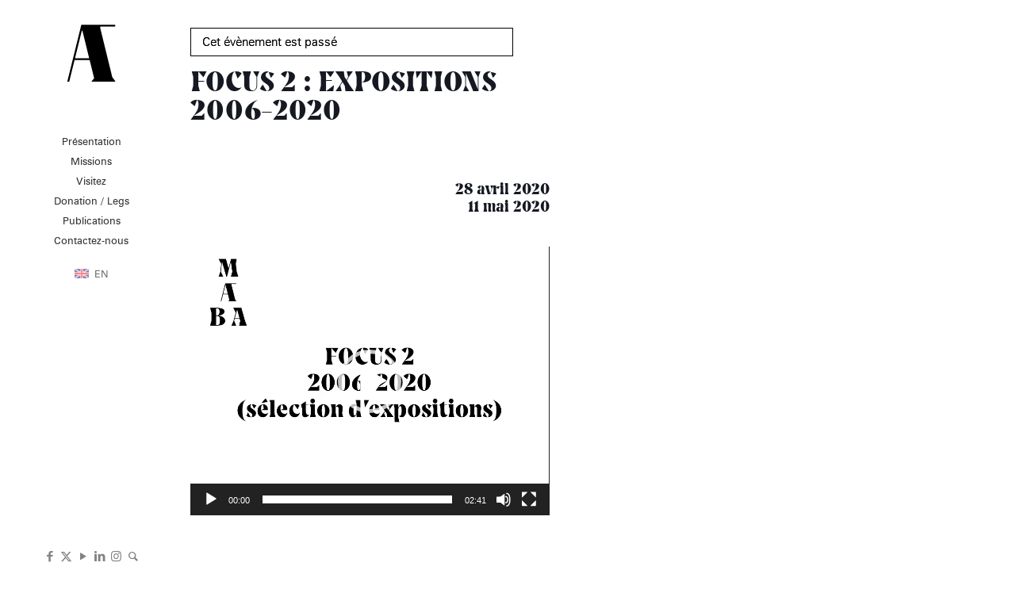

--- FILE ---
content_type: text/html; charset=UTF-8
request_url: https://www.fondationdesartistes.fr/evenement/maba/focus-2-expositions-2006-2020/
body_size: 58947
content:
<!DOCTYPE html>
<html lang="fr-FR" class="no-js " itemscope itemtype="https://schema.org/WebPage" >

<head>

<meta charset="UTF-8" />
<meta name='robots' content='index, follow, max-image-preview:large, max-snippet:-1, max-video-preview:-1' />
	<style>img:is([sizes="auto" i], [sizes^="auto," i]) { contain-intrinsic-size: 3000px 1500px }</style>
	<meta name="format-detection" content="telephone=no">
<meta name="viewport" content="width=device-width, initial-scale=1, maximum-scale=1" />
<link rel="shortcut icon" href="https://www.fondationdesartistes.fr/wp-content/uploads/2019/01/fondation-des-artistes.png" type="image/x-icon" />

	<!-- This site is optimized with the Yoast SEO plugin v26.7 - https://yoast.com/wordpress/plugins/seo/ -->
	<title>FOCUS 2 : Expositions 2006-2020 | Fondation des Artistes</title>
	<link rel="canonical" href="https://www.fondationdesartistes.fr/evenement/maba/focus-2-expositions-2006-2020/" />
	<meta property="og:locale" content="fr_FR" />
	<meta property="og:type" content="article" />
	<meta property="og:title" content="FOCUS 2 : Expositions 2006-2020 | Fondation des Artistes" />
	<meta property="og:description" content="Nouveau focus sur les anciennes expositions de la MABA depuis son ouverture en 2006. Découvrez le nouveau clip vidéo." />
	<meta property="og:url" content="https://www.fondationdesartistes.fr/evenement/maba/focus-2-expositions-2006-2020/" />
	<meta property="og:site_name" content="Fondation des Artistes" />
	<meta property="article:modified_time" content="2020-04-30T11:07:55+00:00" />
	<meta property="og:image" content="https://www.fondationdesartistes.fr/wp-content/uploads/2020/04/MABA-2018-Performance-TV-020.jpg" />
	<meta property="og:image:width" content="1920" />
	<meta property="og:image:height" content="1280" />
	<meta property="og:image:type" content="image/jpeg" />
	<meta name="twitter:card" content="summary_large_image" />
	<script type="application/ld+json" class="yoast-schema-graph">{"@context":"https://schema.org","@graph":[{"@type":"WebPage","@id":"https://www.fondationdesartistes.fr/evenement/maba/focus-2-expositions-2006-2020/","url":"https://www.fondationdesartistes.fr/evenement/maba/focus-2-expositions-2006-2020/","name":"FOCUS 2 : Expositions 2006-2020 | Fondation des Artistes","isPartOf":{"@id":"https://www.fondationdesartistes.fr/#website"},"primaryImageOfPage":{"@id":"https://www.fondationdesartistes.fr/evenement/maba/focus-2-expositions-2006-2020/#primaryimage"},"image":{"@id":"https://www.fondationdesartistes.fr/evenement/maba/focus-2-expositions-2006-2020/#primaryimage"},"thumbnailUrl":"https://www.fondationdesartistes.fr/wp-content/uploads/2020/04/MABA-2018-Performance-TV-020.jpg","datePublished":"2020-04-30T10:59:18+00:00","dateModified":"2020-04-30T11:07:55+00:00","breadcrumb":{"@id":"https://www.fondationdesartistes.fr/evenement/maba/focus-2-expositions-2006-2020/#breadcrumb"},"inLanguage":"fr-FR","potentialAction":[{"@type":"ReadAction","target":["https://www.fondationdesartistes.fr/evenement/maba/focus-2-expositions-2006-2020/"]}]},{"@type":"ImageObject","inLanguage":"fr-FR","@id":"https://www.fondationdesartistes.fr/evenement/maba/focus-2-expositions-2006-2020/#primaryimage","url":"https://www.fondationdesartistes.fr/wp-content/uploads/2020/04/MABA-2018-Performance-TV-020.jpg","contentUrl":"https://www.fondationdesartistes.fr/wp-content/uploads/2020/04/MABA-2018-Performance-TV-020.jpg","width":1920,"height":1280,"caption":"Lidwine Prolonge, le cinéma des soeurs Smith, installation, 2018"},{"@type":"BreadcrumbList","@id":"https://www.fondationdesartistes.fr/evenement/maba/focus-2-expositions-2006-2020/#breadcrumb","itemListElement":[{"@type":"ListItem","position":1,"name":"Accueil","item":"https://www.fondationdesartistes.fr/"},{"@type":"ListItem","position":2,"name":"Évènements","item":"https://www.fondationdesartistes.fr/evenements/"},{"@type":"ListItem","position":3,"name":"FOCUS 2 : Expositions 2006-2020"}]},{"@type":"WebSite","@id":"https://www.fondationdesartistes.fr/#website","url":"https://www.fondationdesartistes.fr/","name":"Fondation des Artistes","description":"Accompagnement des artistes","publisher":{"@id":"https://www.fondationdesartistes.fr/#organization"},"potentialAction":[{"@type":"SearchAction","target":{"@type":"EntryPoint","urlTemplate":"https://www.fondationdesartistes.fr/?s={search_term_string}"},"query-input":{"@type":"PropertyValueSpecification","valueRequired":true,"valueName":"search_term_string"}}],"inLanguage":"fr-FR"},{"@type":"Organization","@id":"https://www.fondationdesartistes.fr/#organization","name":"Fondation des Artistes","url":"https://www.fondationdesartistes.fr/","logo":{"@type":"ImageObject","inLanguage":"fr-FR","@id":"https://www.fondationdesartistes.fr/#/schema/logo/image/","url":"https://www.fondationdesartistes.fr/wp-content/uploads/2019/01/mobile-fondation-des-artistes.png","contentUrl":"https://www.fondationdesartistes.fr/wp-content/uploads/2019/01/mobile-fondation-des-artistes.png","width":149,"height":174,"caption":"Fondation des Artistes"},"image":{"@id":"https://www.fondationdesartistes.fr/#/schema/logo/image/"}}]}</script>
	<!-- / Yoast SEO plugin. -->


<link rel='dns-prefetch' href='//www.google.com' />
<link rel='dns-prefetch' href='//fonts.googleapis.com' />
<link rel="alternate" type="application/rss+xml" title="Fondation des Artistes &raquo; Flux" href="https://www.fondationdesartistes.fr/feed/" />
<link rel="alternate" type="application/rss+xml" title="Fondation des Artistes &raquo; Flux des commentaires" href="https://www.fondationdesartistes.fr/comments/feed/" />
<link rel="alternate" type="text/calendar" title="Fondation des Artistes &raquo; Flux iCal" href="https://www.fondationdesartistes.fr/evenements/?ical=1" />
<link rel="alternate" type="application/rss+xml" title="Fondation des Artistes &raquo; FOCUS 2 : Expositions 2006-2020 Flux des commentaires" href="https://www.fondationdesartistes.fr/evenement/maba/focus-2-expositions-2006-2020/feed/" />
		<!-- This site uses the Google Analytics by MonsterInsights plugin v9.11.1 - Using Analytics tracking - https://www.monsterinsights.com/ -->
							<script src="//www.googletagmanager.com/gtag/js?id=G-FKRNFWE9TG"  data-cfasync="false" data-wpfc-render="false" type="text/javascript" async></script>
			<script data-cfasync="false" data-wpfc-render="false" type="text/javascript">
				var mi_version = '9.11.1';
				var mi_track_user = true;
				var mi_no_track_reason = '';
								var MonsterInsightsDefaultLocations = {"page_location":"https:\/\/www.fondationdesartistes.fr\/evenement\/maba\/focus-2-expositions-2006-2020\/"};
								if ( typeof MonsterInsightsPrivacyGuardFilter === 'function' ) {
					var MonsterInsightsLocations = (typeof MonsterInsightsExcludeQuery === 'object') ? MonsterInsightsPrivacyGuardFilter( MonsterInsightsExcludeQuery ) : MonsterInsightsPrivacyGuardFilter( MonsterInsightsDefaultLocations );
				} else {
					var MonsterInsightsLocations = (typeof MonsterInsightsExcludeQuery === 'object') ? MonsterInsightsExcludeQuery : MonsterInsightsDefaultLocations;
				}

								var disableStrs = [
										'ga-disable-G-FKRNFWE9TG',
									];

				/* Function to detect opted out users */
				function __gtagTrackerIsOptedOut() {
					for (var index = 0; index < disableStrs.length; index++) {
						if (document.cookie.indexOf(disableStrs[index] + '=true') > -1) {
							return true;
						}
					}

					return false;
				}

				/* Disable tracking if the opt-out cookie exists. */
				if (__gtagTrackerIsOptedOut()) {
					for (var index = 0; index < disableStrs.length; index++) {
						window[disableStrs[index]] = true;
					}
				}

				/* Opt-out function */
				function __gtagTrackerOptout() {
					for (var index = 0; index < disableStrs.length; index++) {
						document.cookie = disableStrs[index] + '=true; expires=Thu, 31 Dec 2099 23:59:59 UTC; path=/';
						window[disableStrs[index]] = true;
					}
				}

				if ('undefined' === typeof gaOptout) {
					function gaOptout() {
						__gtagTrackerOptout();
					}
				}
								window.dataLayer = window.dataLayer || [];

				window.MonsterInsightsDualTracker = {
					helpers: {},
					trackers: {},
				};
				if (mi_track_user) {
					function __gtagDataLayer() {
						dataLayer.push(arguments);
					}

					function __gtagTracker(type, name, parameters) {
						if (!parameters) {
							parameters = {};
						}

						if (parameters.send_to) {
							__gtagDataLayer.apply(null, arguments);
							return;
						}

						if (type === 'event') {
														parameters.send_to = monsterinsights_frontend.v4_id;
							var hookName = name;
							if (typeof parameters['event_category'] !== 'undefined') {
								hookName = parameters['event_category'] + ':' + name;
							}

							if (typeof MonsterInsightsDualTracker.trackers[hookName] !== 'undefined') {
								MonsterInsightsDualTracker.trackers[hookName](parameters);
							} else {
								__gtagDataLayer('event', name, parameters);
							}
							
						} else {
							__gtagDataLayer.apply(null, arguments);
						}
					}

					__gtagTracker('js', new Date());
					__gtagTracker('set', {
						'developer_id.dZGIzZG': true,
											});
					if ( MonsterInsightsLocations.page_location ) {
						__gtagTracker('set', MonsterInsightsLocations);
					}
										__gtagTracker('config', 'G-FKRNFWE9TG', {"forceSSL":"true","link_attribution":"true"} );
										window.gtag = __gtagTracker;										(function () {
						/* https://developers.google.com/analytics/devguides/collection/analyticsjs/ */
						/* ga and __gaTracker compatibility shim. */
						var noopfn = function () {
							return null;
						};
						var newtracker = function () {
							return new Tracker();
						};
						var Tracker = function () {
							return null;
						};
						var p = Tracker.prototype;
						p.get = noopfn;
						p.set = noopfn;
						p.send = function () {
							var args = Array.prototype.slice.call(arguments);
							args.unshift('send');
							__gaTracker.apply(null, args);
						};
						var __gaTracker = function () {
							var len = arguments.length;
							if (len === 0) {
								return;
							}
							var f = arguments[len - 1];
							if (typeof f !== 'object' || f === null || typeof f.hitCallback !== 'function') {
								if ('send' === arguments[0]) {
									var hitConverted, hitObject = false, action;
									if ('event' === arguments[1]) {
										if ('undefined' !== typeof arguments[3]) {
											hitObject = {
												'eventAction': arguments[3],
												'eventCategory': arguments[2],
												'eventLabel': arguments[4],
												'value': arguments[5] ? arguments[5] : 1,
											}
										}
									}
									if ('pageview' === arguments[1]) {
										if ('undefined' !== typeof arguments[2]) {
											hitObject = {
												'eventAction': 'page_view',
												'page_path': arguments[2],
											}
										}
									}
									if (typeof arguments[2] === 'object') {
										hitObject = arguments[2];
									}
									if (typeof arguments[5] === 'object') {
										Object.assign(hitObject, arguments[5]);
									}
									if ('undefined' !== typeof arguments[1].hitType) {
										hitObject = arguments[1];
										if ('pageview' === hitObject.hitType) {
											hitObject.eventAction = 'page_view';
										}
									}
									if (hitObject) {
										action = 'timing' === arguments[1].hitType ? 'timing_complete' : hitObject.eventAction;
										hitConverted = mapArgs(hitObject);
										__gtagTracker('event', action, hitConverted);
									}
								}
								return;
							}

							function mapArgs(args) {
								var arg, hit = {};
								var gaMap = {
									'eventCategory': 'event_category',
									'eventAction': 'event_action',
									'eventLabel': 'event_label',
									'eventValue': 'event_value',
									'nonInteraction': 'non_interaction',
									'timingCategory': 'event_category',
									'timingVar': 'name',
									'timingValue': 'value',
									'timingLabel': 'event_label',
									'page': 'page_path',
									'location': 'page_location',
									'title': 'page_title',
									'referrer' : 'page_referrer',
								};
								for (arg in args) {
																		if (!(!args.hasOwnProperty(arg) || !gaMap.hasOwnProperty(arg))) {
										hit[gaMap[arg]] = args[arg];
									} else {
										hit[arg] = args[arg];
									}
								}
								return hit;
							}

							try {
								f.hitCallback();
							} catch (ex) {
							}
						};
						__gaTracker.create = newtracker;
						__gaTracker.getByName = newtracker;
						__gaTracker.getAll = function () {
							return [];
						};
						__gaTracker.remove = noopfn;
						__gaTracker.loaded = true;
						window['__gaTracker'] = __gaTracker;
					})();
									} else {
										console.log("");
					(function () {
						function __gtagTracker() {
							return null;
						}

						window['__gtagTracker'] = __gtagTracker;
						window['gtag'] = __gtagTracker;
					})();
									}
			</script>
							<!-- / Google Analytics by MonsterInsights -->
		<script type="text/javascript">
/* <![CDATA[ */
window._wpemojiSettings = {"baseUrl":"https:\/\/s.w.org\/images\/core\/emoji\/16.0.1\/72x72\/","ext":".png","svgUrl":"https:\/\/s.w.org\/images\/core\/emoji\/16.0.1\/svg\/","svgExt":".svg","source":{"concatemoji":"https:\/\/www.fondationdesartistes.fr\/wp-includes\/js\/wp-emoji-release.min.js?ver=6.8.3"}};
/*! This file is auto-generated */
!function(s,n){var o,i,e;function c(e){try{var t={supportTests:e,timestamp:(new Date).valueOf()};sessionStorage.setItem(o,JSON.stringify(t))}catch(e){}}function p(e,t,n){e.clearRect(0,0,e.canvas.width,e.canvas.height),e.fillText(t,0,0);var t=new Uint32Array(e.getImageData(0,0,e.canvas.width,e.canvas.height).data),a=(e.clearRect(0,0,e.canvas.width,e.canvas.height),e.fillText(n,0,0),new Uint32Array(e.getImageData(0,0,e.canvas.width,e.canvas.height).data));return t.every(function(e,t){return e===a[t]})}function u(e,t){e.clearRect(0,0,e.canvas.width,e.canvas.height),e.fillText(t,0,0);for(var n=e.getImageData(16,16,1,1),a=0;a<n.data.length;a++)if(0!==n.data[a])return!1;return!0}function f(e,t,n,a){switch(t){case"flag":return n(e,"\ud83c\udff3\ufe0f\u200d\u26a7\ufe0f","\ud83c\udff3\ufe0f\u200b\u26a7\ufe0f")?!1:!n(e,"\ud83c\udde8\ud83c\uddf6","\ud83c\udde8\u200b\ud83c\uddf6")&&!n(e,"\ud83c\udff4\udb40\udc67\udb40\udc62\udb40\udc65\udb40\udc6e\udb40\udc67\udb40\udc7f","\ud83c\udff4\u200b\udb40\udc67\u200b\udb40\udc62\u200b\udb40\udc65\u200b\udb40\udc6e\u200b\udb40\udc67\u200b\udb40\udc7f");case"emoji":return!a(e,"\ud83e\udedf")}return!1}function g(e,t,n,a){var r="undefined"!=typeof WorkerGlobalScope&&self instanceof WorkerGlobalScope?new OffscreenCanvas(300,150):s.createElement("canvas"),o=r.getContext("2d",{willReadFrequently:!0}),i=(o.textBaseline="top",o.font="600 32px Arial",{});return e.forEach(function(e){i[e]=t(o,e,n,a)}),i}function t(e){var t=s.createElement("script");t.src=e,t.defer=!0,s.head.appendChild(t)}"undefined"!=typeof Promise&&(o="wpEmojiSettingsSupports",i=["flag","emoji"],n.supports={everything:!0,everythingExceptFlag:!0},e=new Promise(function(e){s.addEventListener("DOMContentLoaded",e,{once:!0})}),new Promise(function(t){var n=function(){try{var e=JSON.parse(sessionStorage.getItem(o));if("object"==typeof e&&"number"==typeof e.timestamp&&(new Date).valueOf()<e.timestamp+604800&&"object"==typeof e.supportTests)return e.supportTests}catch(e){}return null}();if(!n){if("undefined"!=typeof Worker&&"undefined"!=typeof OffscreenCanvas&&"undefined"!=typeof URL&&URL.createObjectURL&&"undefined"!=typeof Blob)try{var e="postMessage("+g.toString()+"("+[JSON.stringify(i),f.toString(),p.toString(),u.toString()].join(",")+"));",a=new Blob([e],{type:"text/javascript"}),r=new Worker(URL.createObjectURL(a),{name:"wpTestEmojiSupports"});return void(r.onmessage=function(e){c(n=e.data),r.terminate(),t(n)})}catch(e){}c(n=g(i,f,p,u))}t(n)}).then(function(e){for(var t in e)n.supports[t]=e[t],n.supports.everything=n.supports.everything&&n.supports[t],"flag"!==t&&(n.supports.everythingExceptFlag=n.supports.everythingExceptFlag&&n.supports[t]);n.supports.everythingExceptFlag=n.supports.everythingExceptFlag&&!n.supports.flag,n.DOMReady=!1,n.readyCallback=function(){n.DOMReady=!0}}).then(function(){return e}).then(function(){var e;n.supports.everything||(n.readyCallback(),(e=n.source||{}).concatemoji?t(e.concatemoji):e.wpemoji&&e.twemoji&&(t(e.twemoji),t(e.wpemoji)))}))}((window,document),window._wpemojiSettings);
/* ]]> */
</script>
<link rel='stylesheet' id='tribe-events-calendar-pro-style-css' href='https://www.fondationdesartistes.fr/wp-content/plugins/events-calendar-pro/src/resources/css/tribe-events-pro-skeleton.min.css?ver=4.5' type='text/css' media='all' />
<link rel='stylesheet' id='tribe-events-calendar-pro-mobile-style-css' href='https://www.fondationdesartistes.fr/wp-content/plugins/events-calendar-pro/src/resources/css/tribe-events-pro-theme-mobile.min.css?ver=4.5' type='text/css' media='only screen and (max-width: 768px)' />
<link rel='stylesheet' id='tribe-events-custom-jquery-styles-css' href='https://www.fondationdesartistes.fr/wp-content/plugins/the-events-calendar/vendor/jquery/smoothness/jquery-ui-1.8.23.custom.css?ver=4.7.2' type='text/css' media='all' />
<link rel='stylesheet' id='tribe-events-bootstrap-datepicker-css-css' href='https://www.fondationdesartistes.fr/wp-content/plugins/the-events-calendar/vendor/bootstrap-datepicker/css/bootstrap-datepicker.standalone.min.css?ver=4.7.2' type='text/css' media='all' />
<link rel='stylesheet' id='tribe-events-calendar-style-css' href='https://www.fondationdesartistes.fr/wp-content/plugins/the-events-calendar/src/resources/css/tribe-events-skeleton.min.css?ver=4.7.2' type='text/css' media='all' />
<link rel='stylesheet' id='tribe-events-calendar-full-pro-mobile-style-css' href='https://www.fondationdesartistes.fr/wp-content/plugins/events-calendar-pro/src/resources/css/tribe-events-pro-full-mobile.min.css?ver=4.5' type='text/css' media='only screen and (max-width: 768px)' />
<style id='wp-emoji-styles-inline-css' type='text/css'>

	img.wp-smiley, img.emoji {
		display: inline !important;
		border: none !important;
		box-shadow: none !important;
		height: 1em !important;
		width: 1em !important;
		margin: 0 0.07em !important;
		vertical-align: -0.1em !important;
		background: none !important;
		padding: 0 !important;
	}
</style>
<link rel='stylesheet' id='wp-block-library-css' href='https://www.fondationdesartistes.fr/wp-includes/css/dist/block-library/style.min.css?ver=6.8.3' type='text/css' media='all' />
<style id='classic-theme-styles-inline-css' type='text/css'>
/*! This file is auto-generated */
.wp-block-button__link{color:#fff;background-color:#32373c;border-radius:9999px;box-shadow:none;text-decoration:none;padding:calc(.667em + 2px) calc(1.333em + 2px);font-size:1.125em}.wp-block-file__button{background:#32373c;color:#fff;text-decoration:none}
</style>
<link rel='stylesheet' id='wp-components-css' href='https://www.fondationdesartistes.fr/wp-includes/css/dist/components/style.min.css?ver=6.8.3' type='text/css' media='all' />
<link rel='stylesheet' id='wp-preferences-css' href='https://www.fondationdesartistes.fr/wp-includes/css/dist/preferences/style.min.css?ver=6.8.3' type='text/css' media='all' />
<link rel='stylesheet' id='wp-block-editor-css' href='https://www.fondationdesartistes.fr/wp-includes/css/dist/block-editor/style.min.css?ver=6.8.3' type='text/css' media='all' />
<link rel='stylesheet' id='popup-maker-block-library-style-css' href='https://www.fondationdesartistes.fr/wp-content/plugins/popup-maker/dist/packages/block-library-style.css?ver=dbea705cfafe089d65f1' type='text/css' media='all' />
<style id='global-styles-inline-css' type='text/css'>
:root{--wp--preset--aspect-ratio--square: 1;--wp--preset--aspect-ratio--4-3: 4/3;--wp--preset--aspect-ratio--3-4: 3/4;--wp--preset--aspect-ratio--3-2: 3/2;--wp--preset--aspect-ratio--2-3: 2/3;--wp--preset--aspect-ratio--16-9: 16/9;--wp--preset--aspect-ratio--9-16: 9/16;--wp--preset--color--black: #000000;--wp--preset--color--cyan-bluish-gray: #abb8c3;--wp--preset--color--white: #ffffff;--wp--preset--color--pale-pink: #f78da7;--wp--preset--color--vivid-red: #cf2e2e;--wp--preset--color--luminous-vivid-orange: #ff6900;--wp--preset--color--luminous-vivid-amber: #fcb900;--wp--preset--color--light-green-cyan: #7bdcb5;--wp--preset--color--vivid-green-cyan: #00d084;--wp--preset--color--pale-cyan-blue: #8ed1fc;--wp--preset--color--vivid-cyan-blue: #0693e3;--wp--preset--color--vivid-purple: #9b51e0;--wp--preset--gradient--vivid-cyan-blue-to-vivid-purple: linear-gradient(135deg,rgba(6,147,227,1) 0%,rgb(155,81,224) 100%);--wp--preset--gradient--light-green-cyan-to-vivid-green-cyan: linear-gradient(135deg,rgb(122,220,180) 0%,rgb(0,208,130) 100%);--wp--preset--gradient--luminous-vivid-amber-to-luminous-vivid-orange: linear-gradient(135deg,rgba(252,185,0,1) 0%,rgba(255,105,0,1) 100%);--wp--preset--gradient--luminous-vivid-orange-to-vivid-red: linear-gradient(135deg,rgba(255,105,0,1) 0%,rgb(207,46,46) 100%);--wp--preset--gradient--very-light-gray-to-cyan-bluish-gray: linear-gradient(135deg,rgb(238,238,238) 0%,rgb(169,184,195) 100%);--wp--preset--gradient--cool-to-warm-spectrum: linear-gradient(135deg,rgb(74,234,220) 0%,rgb(151,120,209) 20%,rgb(207,42,186) 40%,rgb(238,44,130) 60%,rgb(251,105,98) 80%,rgb(254,248,76) 100%);--wp--preset--gradient--blush-light-purple: linear-gradient(135deg,rgb(255,206,236) 0%,rgb(152,150,240) 100%);--wp--preset--gradient--blush-bordeaux: linear-gradient(135deg,rgb(254,205,165) 0%,rgb(254,45,45) 50%,rgb(107,0,62) 100%);--wp--preset--gradient--luminous-dusk: linear-gradient(135deg,rgb(255,203,112) 0%,rgb(199,81,192) 50%,rgb(65,88,208) 100%);--wp--preset--gradient--pale-ocean: linear-gradient(135deg,rgb(255,245,203) 0%,rgb(182,227,212) 50%,rgb(51,167,181) 100%);--wp--preset--gradient--electric-grass: linear-gradient(135deg,rgb(202,248,128) 0%,rgb(113,206,126) 100%);--wp--preset--gradient--midnight: linear-gradient(135deg,rgb(2,3,129) 0%,rgb(40,116,252) 100%);--wp--preset--font-size--small: 13px;--wp--preset--font-size--medium: 20px;--wp--preset--font-size--large: 36px;--wp--preset--font-size--x-large: 42px;--wp--preset--spacing--20: 0.44rem;--wp--preset--spacing--30: 0.67rem;--wp--preset--spacing--40: 1rem;--wp--preset--spacing--50: 1.5rem;--wp--preset--spacing--60: 2.25rem;--wp--preset--spacing--70: 3.38rem;--wp--preset--spacing--80: 5.06rem;--wp--preset--shadow--natural: 6px 6px 9px rgba(0, 0, 0, 0.2);--wp--preset--shadow--deep: 12px 12px 50px rgba(0, 0, 0, 0.4);--wp--preset--shadow--sharp: 6px 6px 0px rgba(0, 0, 0, 0.2);--wp--preset--shadow--outlined: 6px 6px 0px -3px rgba(255, 255, 255, 1), 6px 6px rgba(0, 0, 0, 1);--wp--preset--shadow--crisp: 6px 6px 0px rgba(0, 0, 0, 1);}:where(.is-layout-flex){gap: 0.5em;}:where(.is-layout-grid){gap: 0.5em;}body .is-layout-flex{display: flex;}.is-layout-flex{flex-wrap: wrap;align-items: center;}.is-layout-flex > :is(*, div){margin: 0;}body .is-layout-grid{display: grid;}.is-layout-grid > :is(*, div){margin: 0;}:where(.wp-block-columns.is-layout-flex){gap: 2em;}:where(.wp-block-columns.is-layout-grid){gap: 2em;}:where(.wp-block-post-template.is-layout-flex){gap: 1.25em;}:where(.wp-block-post-template.is-layout-grid){gap: 1.25em;}.has-black-color{color: var(--wp--preset--color--black) !important;}.has-cyan-bluish-gray-color{color: var(--wp--preset--color--cyan-bluish-gray) !important;}.has-white-color{color: var(--wp--preset--color--white) !important;}.has-pale-pink-color{color: var(--wp--preset--color--pale-pink) !important;}.has-vivid-red-color{color: var(--wp--preset--color--vivid-red) !important;}.has-luminous-vivid-orange-color{color: var(--wp--preset--color--luminous-vivid-orange) !important;}.has-luminous-vivid-amber-color{color: var(--wp--preset--color--luminous-vivid-amber) !important;}.has-light-green-cyan-color{color: var(--wp--preset--color--light-green-cyan) !important;}.has-vivid-green-cyan-color{color: var(--wp--preset--color--vivid-green-cyan) !important;}.has-pale-cyan-blue-color{color: var(--wp--preset--color--pale-cyan-blue) !important;}.has-vivid-cyan-blue-color{color: var(--wp--preset--color--vivid-cyan-blue) !important;}.has-vivid-purple-color{color: var(--wp--preset--color--vivid-purple) !important;}.has-black-background-color{background-color: var(--wp--preset--color--black) !important;}.has-cyan-bluish-gray-background-color{background-color: var(--wp--preset--color--cyan-bluish-gray) !important;}.has-white-background-color{background-color: var(--wp--preset--color--white) !important;}.has-pale-pink-background-color{background-color: var(--wp--preset--color--pale-pink) !important;}.has-vivid-red-background-color{background-color: var(--wp--preset--color--vivid-red) !important;}.has-luminous-vivid-orange-background-color{background-color: var(--wp--preset--color--luminous-vivid-orange) !important;}.has-luminous-vivid-amber-background-color{background-color: var(--wp--preset--color--luminous-vivid-amber) !important;}.has-light-green-cyan-background-color{background-color: var(--wp--preset--color--light-green-cyan) !important;}.has-vivid-green-cyan-background-color{background-color: var(--wp--preset--color--vivid-green-cyan) !important;}.has-pale-cyan-blue-background-color{background-color: var(--wp--preset--color--pale-cyan-blue) !important;}.has-vivid-cyan-blue-background-color{background-color: var(--wp--preset--color--vivid-cyan-blue) !important;}.has-vivid-purple-background-color{background-color: var(--wp--preset--color--vivid-purple) !important;}.has-black-border-color{border-color: var(--wp--preset--color--black) !important;}.has-cyan-bluish-gray-border-color{border-color: var(--wp--preset--color--cyan-bluish-gray) !important;}.has-white-border-color{border-color: var(--wp--preset--color--white) !important;}.has-pale-pink-border-color{border-color: var(--wp--preset--color--pale-pink) !important;}.has-vivid-red-border-color{border-color: var(--wp--preset--color--vivid-red) !important;}.has-luminous-vivid-orange-border-color{border-color: var(--wp--preset--color--luminous-vivid-orange) !important;}.has-luminous-vivid-amber-border-color{border-color: var(--wp--preset--color--luminous-vivid-amber) !important;}.has-light-green-cyan-border-color{border-color: var(--wp--preset--color--light-green-cyan) !important;}.has-vivid-green-cyan-border-color{border-color: var(--wp--preset--color--vivid-green-cyan) !important;}.has-pale-cyan-blue-border-color{border-color: var(--wp--preset--color--pale-cyan-blue) !important;}.has-vivid-cyan-blue-border-color{border-color: var(--wp--preset--color--vivid-cyan-blue) !important;}.has-vivid-purple-border-color{border-color: var(--wp--preset--color--vivid-purple) !important;}.has-vivid-cyan-blue-to-vivid-purple-gradient-background{background: var(--wp--preset--gradient--vivid-cyan-blue-to-vivid-purple) !important;}.has-light-green-cyan-to-vivid-green-cyan-gradient-background{background: var(--wp--preset--gradient--light-green-cyan-to-vivid-green-cyan) !important;}.has-luminous-vivid-amber-to-luminous-vivid-orange-gradient-background{background: var(--wp--preset--gradient--luminous-vivid-amber-to-luminous-vivid-orange) !important;}.has-luminous-vivid-orange-to-vivid-red-gradient-background{background: var(--wp--preset--gradient--luminous-vivid-orange-to-vivid-red) !important;}.has-very-light-gray-to-cyan-bluish-gray-gradient-background{background: var(--wp--preset--gradient--very-light-gray-to-cyan-bluish-gray) !important;}.has-cool-to-warm-spectrum-gradient-background{background: var(--wp--preset--gradient--cool-to-warm-spectrum) !important;}.has-blush-light-purple-gradient-background{background: var(--wp--preset--gradient--blush-light-purple) !important;}.has-blush-bordeaux-gradient-background{background: var(--wp--preset--gradient--blush-bordeaux) !important;}.has-luminous-dusk-gradient-background{background: var(--wp--preset--gradient--luminous-dusk) !important;}.has-pale-ocean-gradient-background{background: var(--wp--preset--gradient--pale-ocean) !important;}.has-electric-grass-gradient-background{background: var(--wp--preset--gradient--electric-grass) !important;}.has-midnight-gradient-background{background: var(--wp--preset--gradient--midnight) !important;}.has-small-font-size{font-size: var(--wp--preset--font-size--small) !important;}.has-medium-font-size{font-size: var(--wp--preset--font-size--medium) !important;}.has-large-font-size{font-size: var(--wp--preset--font-size--large) !important;}.has-x-large-font-size{font-size: var(--wp--preset--font-size--x-large) !important;}
:where(.wp-block-post-template.is-layout-flex){gap: 1.25em;}:where(.wp-block-post-template.is-layout-grid){gap: 1.25em;}
:where(.wp-block-columns.is-layout-flex){gap: 2em;}:where(.wp-block-columns.is-layout-grid){gap: 2em;}
:root :where(.wp-block-pullquote){font-size: 1.5em;line-height: 1.6;}
</style>
<link rel='stylesheet' id='bwg_sumoselect-css' href='https://www.fondationdesartistes.fr/wp-content/plugins/photo-gallery/css/sumoselect.min.css?ver=3.0.3' type='text/css' media='all' />
<link rel='stylesheet' id='bwg_font-awesome-css' href='https://www.fondationdesartistes.fr/wp-content/plugins/photo-gallery/css/font-awesome/font-awesome.min.css?ver=4.6.3' type='text/css' media='all' />
<link rel='stylesheet' id='bwg_mCustomScrollbar-css' href='https://www.fondationdesartistes.fr/wp-content/plugins/photo-gallery/css/jquery.mCustomScrollbar.min.css?ver=2.5.13' type='text/css' media='all' />
<link rel='stylesheet' id='dashicons-css' href='https://www.fondationdesartistes.fr/wp-includes/css/dashicons.min.css?ver=6.8.3' type='text/css' media='all' />
<link rel='stylesheet' id='bwg_googlefonts-css' href='https://fonts.googleapis.com/css?family=Ubuntu&#038;subset=greek,latin,greek-ext,vietnamese,cyrillic-ext,latin-ext,cyrillic' type='text/css' media='all' />
<link rel='stylesheet' id='bwg_frontend-css' href='https://www.fondationdesartistes.fr/wp-content/plugins/photo-gallery/css/bwg_frontend.css?ver=2.5.13' type='text/css' media='all' />
<link rel='stylesheet' id='mfn-be-css' href='https://www.fondationdesartistes.fr/wp-content/themes/betheme/css/be.css?ver=27.5.2.1' type='text/css' media='all' />
<link rel='stylesheet' id='mfn-animations-css' href='https://www.fondationdesartistes.fr/wp-content/themes/betheme/assets/animations/animations.min.css?ver=27.5.2.1' type='text/css' media='all' />
<link rel='stylesheet' id='mfn-font-awesome-css' href='https://www.fondationdesartistes.fr/wp-content/themes/betheme/fonts/fontawesome/fontawesome.css?ver=27.5.2.1' type='text/css' media='all' />
<link rel='stylesheet' id='mfn-jplayer-css' href='https://www.fondationdesartistes.fr/wp-content/themes/betheme/assets/jplayer/css/jplayer.blue.monday.min.css?ver=27.5.2.1' type='text/css' media='all' />
<link rel='stylesheet' id='mfn-responsive-css' href='https://www.fondationdesartistes.fr/wp-content/themes/betheme/css/responsive.css?ver=27.5.2.1' type='text/css' media='all' />
<link rel='stylesheet' id='mfn-fonts-css' href='https://fonts.googleapis.com/css?family=Roboto%3A1%2C300%2C400%2C400italic%2C500%2C700%2C700italic&#038;display=swap&#038;ver=6.8.3' type='text/css' media='all' />
<link rel='stylesheet' id='popup-maker-site-css' href='//www.fondationdesartistes.fr/wp-content/uploads/pum/pum-site-styles.css?generated=1760963677&#038;ver=1.21.5' type='text/css' media='all' />
<link rel='stylesheet' id='gforms_reset_css-css' href='https://www.fondationdesartistes.fr/wp-content/plugins/gravityforms/css/formreset.min.css?ver=2.2.6.4' type='text/css' media='all' />
<link rel='stylesheet' id='gforms_formsmain_css-css' href='https://www.fondationdesartistes.fr/wp-content/plugins/gravityforms/css/formsmain.min.css?ver=2.2.6.4' type='text/css' media='all' />
<link rel='stylesheet' id='gforms_ready_class_css-css' href='https://www.fondationdesartistes.fr/wp-content/plugins/gravityforms/css/readyclass.min.css?ver=2.2.6.4' type='text/css' media='all' />
<link rel='stylesheet' id='gforms_browsers_css-css' href='https://www.fondationdesartistes.fr/wp-content/plugins/gravityforms/css/browsers.min.css?ver=2.2.6.4' type='text/css' media='all' />
<link rel='stylesheet' id='font-awesome-css' href='https://www.fondationdesartistes.fr/wp-content/plugins/wp-menufic/assets/css/font-awesome.min.css?ver=6.8.3' type='text/css' media='all' />
<link rel='stylesheet' id='wp-menufic-styles-css' href='https://www.fondationdesartistes.fr/wp-content/plugins/wp-menufic/assets/css/styles.min.css?ver=6.8.3' type='text/css' media='all' />
<style id='wp-menufic-styles-inline-css' type='text/css'>

			.wpmf-menu-area li.current_page_item>.link__wrap>a {
			    background: ;
			    color: ;
			}
			.wpmf-menu-area li.current_page_item>.link__wrap>a:hover {
			    background: ;
			    color: ;
			}
		
			.wpmf-contact a{
			    font-size: ;
			}
			.wpmf-menu-area a.wpmf-link{
			    font-size: ;
			}
			.wpmf-menu-area .nav-header .wpmf-title{
			    font-size: ;
			}
			.wpmf-container .wpmf-toggle-menu, .wpmf-container .wpmf-toggle-menu i{
			    font-size: ;
			}			
		
			@media (max-width: 767.98px) {
				.wpmf-contact a{
				    font-size: ;
				}
				.wpmf-menu-area a.wpmf-link{
				    font-size: ;
				}
				.wpmf-menu-area .nav-header .wpmf-title{
				    font-size: ;
				}
				.wpmf-container .wpmf-toggle-menu, .wpmf-container .wpmf-toggle-menu i{
				    font-size: ;
				}
			}
			.wpmf-logo img{
    max-width: 100%;
max-height:80px;}
</style>
<style id='mfn-dynamic-inline-css' type='text/css'>
@font-face{font-family:"Zurich";src:url("https://fondationdesartistes.fr/wp-content/uploads/2018/11/ZurichBTWGL4-Regular-1.ttf") format("woff");font-weight:normal;font-style:normal;font-display:swap}@font-face{font-family:"Nogent";src:url("https://fondationdesartistes.fr/wp-content/uploads/2018/12/Nogent.woff") format("woff");font-weight:normal;font-style:normal;font-display:swap}
html{background-color:#ffffff}#Wrapper,#Content,.mfn-popup .mfn-popup-content,.mfn-off-canvas-sidebar .mfn-off-canvas-content-wrapper,.mfn-cart-holder,.mfn-header-login,#Top_bar .search_wrapper,#Top_bar .top_bar_right .mfn-live-search-box,.column_livesearch .mfn-live-search-wrapper,.column_livesearch .mfn-live-search-box{background-color:#ffffff}.layout-boxed.mfn-bebuilder-header.mfn-ui #Wrapper .mfn-only-sample-content{background-color:#ffffff}body:not(.template-slider) #Header{min-height:0px}body.header-below:not(.template-slider) #Header{padding-top:0px}.elementor-page.elementor-default #Content .the_content .section_wrapper{max-width:100%}.elementor-page.elementor-default #Content .section.the_content{width:100%}.elementor-page.elementor-default #Content .section_wrapper .the_content_wrapper{margin-left:0;margin-right:0;width:100%}body,span.date_label,.timeline_items li h3 span,input[type="date"],input[type="text"],input[type="password"],input[type="tel"],input[type="email"],input[type="url"],textarea,select,.offer_li .title h3,.mfn-menu-item-megamenu{font-family:"Zurich",-apple-system,BlinkMacSystemFont,"Segoe UI",Roboto,Oxygen-Sans,Ubuntu,Cantarell,"Helvetica Neue",sans-serif}#menu > ul > li > a,#overlay-menu ul li a{font-family:"Roboto",-apple-system,BlinkMacSystemFont,"Segoe UI",Roboto,Oxygen-Sans,Ubuntu,Cantarell,"Helvetica Neue",sans-serif}#Subheader .title{font-family:"Nogent",-apple-system,BlinkMacSystemFont,"Segoe UI",Roboto,Oxygen-Sans,Ubuntu,Cantarell,"Helvetica Neue",sans-serif}h1,h2,h3,h4,.text-logo #logo{font-family:"Roboto",-apple-system,BlinkMacSystemFont,"Segoe UI",Roboto,Oxygen-Sans,Ubuntu,Cantarell,"Helvetica Neue",sans-serif}h5,h6{font-family:"Roboto",-apple-system,BlinkMacSystemFont,"Segoe UI",Roboto,Oxygen-Sans,Ubuntu,Cantarell,"Helvetica Neue",sans-serif}blockquote{font-family:"Roboto",-apple-system,BlinkMacSystemFont,"Segoe UI",Roboto,Oxygen-Sans,Ubuntu,Cantarell,"Helvetica Neue",sans-serif}.chart_box .chart .num,.counter .desc_wrapper .number-wrapper,.how_it_works .image .number,.pricing-box .plan-header .price,.quick_fact .number-wrapper,.woocommerce .product div.entry-summary .price{font-family:"Roboto",-apple-system,BlinkMacSystemFont,"Segoe UI",Roboto,Oxygen-Sans,Ubuntu,Cantarell,"Helvetica Neue",sans-serif}body,.mfn-menu-item-megamenu{font-size:14px;line-height:25px;font-weight:400;letter-spacing:0px}.big{font-size:16px;line-height:28px;font-weight:400;letter-spacing:0px}#menu > ul > li > a,#overlay-menu ul li a{font-size:15px;font-weight:400;letter-spacing:0px}#overlay-menu ul li a{line-height:22.5px}#Subheader .title{font-size:30px;line-height:35px;font-weight:400;letter-spacing:1px}h1,.text-logo #logo{font-size:48px;line-height:50px;font-weight:400;letter-spacing:0px}h2{font-size:30px;line-height:34px;font-weight:300;letter-spacing:0px}h3,.woocommerce ul.products li.product h3,.woocommerce #customer_login h2{font-size:25px;line-height:29px;font-weight:300;letter-spacing:0px}h4,.woocommerce .woocommerce-order-details__title,.woocommerce .wc-bacs-bank-details-heading,.woocommerce .woocommerce-customer-details h2{font-size:21px;line-height:25px;font-weight:500;letter-spacing:0px}h5{font-size:15px;line-height:25px;font-weight:700;letter-spacing:0px}h6{font-size:14px;line-height:25px;font-weight:400;letter-spacing:0px}#Intro .intro-title{font-size:70px;line-height:70px;font-weight:400;letter-spacing:0px}@media only screen and (min-width:768px) and (max-width:959px){body,.mfn-menu-item-megamenu{font-size:14px;line-height:25px;font-weight:400;letter-spacing:0px}.big{font-size:16px;line-height:28px;font-weight:400;letter-spacing:0px}#menu > ul > li > a,#overlay-menu ul li a{font-size:15px;font-weight:400;letter-spacing:0px}#overlay-menu ul li a{line-height:22.5px}#Subheader .title{font-size:30px;line-height:35px;font-weight:400;letter-spacing:1px}h1,.text-logo #logo{font-size:48px;line-height:50px;font-weight:400;letter-spacing:0px}h2{font-size:30px;line-height:34px;font-weight:300;letter-spacing:0px}h3,.woocommerce ul.products li.product h3,.woocommerce #customer_login h2{font-size:25px;line-height:29px;font-weight:300;letter-spacing:0px}h4,.woocommerce .woocommerce-order-details__title,.woocommerce .wc-bacs-bank-details-heading,.woocommerce .woocommerce-customer-details h2{font-size:21px;line-height:25px;font-weight:500;letter-spacing:0px}h5{font-size:15px;line-height:25px;font-weight:700;letter-spacing:0px}h6{font-size:14px;line-height:25px;font-weight:400;letter-spacing:0px}#Intro .intro-title{font-size:70px;line-height:70px;font-weight:400;letter-spacing:0px}blockquote{font-size:15px}.chart_box .chart .num{font-size:45px;line-height:45px}.counter .desc_wrapper .number-wrapper{font-size:45px;line-height:45px}.counter .desc_wrapper .title{font-size:14px;line-height:18px}.faq .question .title{font-size:14px}.fancy_heading .title{font-size:38px;line-height:38px}.offer .offer_li .desc_wrapper .title h3{font-size:32px;line-height:32px}.offer_thumb_ul li.offer_thumb_li .desc_wrapper .title h3{font-size:32px;line-height:32px}.pricing-box .plan-header h2{font-size:27px;line-height:27px}.pricing-box .plan-header .price > span{font-size:40px;line-height:40px}.pricing-box .plan-header .price sup.currency{font-size:18px;line-height:18px}.pricing-box .plan-header .price sup.period{font-size:14px;line-height:14px}.quick_fact .number-wrapper{font-size:80px;line-height:80px}.trailer_box .desc h2{font-size:27px;line-height:27px}.widget > h3{font-size:17px;line-height:20px}}@media only screen and (min-width:480px) and (max-width:767px){body,.mfn-menu-item-megamenu{font-size:14px;line-height:25px;font-weight:400;letter-spacing:0px}.big{font-size:16px;line-height:28px;font-weight:400;letter-spacing:0px}#menu > ul > li > a,#overlay-menu ul li a{font-size:15px;font-weight:400;letter-spacing:0px}#overlay-menu ul li a{line-height:22.5px}#Subheader .title{font-size:30px;line-height:35px;font-weight:400;letter-spacing:1px}h1,.text-logo #logo{font-size:48px;line-height:50px;font-weight:400;letter-spacing:0px}h2{font-size:30px;line-height:34px;font-weight:300;letter-spacing:0px}h3,.woocommerce ul.products li.product h3,.woocommerce #customer_login h2{font-size:25px;line-height:29px;font-weight:300;letter-spacing:0px}h4,.woocommerce .woocommerce-order-details__title,.woocommerce .wc-bacs-bank-details-heading,.woocommerce .woocommerce-customer-details h2{font-size:21px;line-height:25px;font-weight:500;letter-spacing:0px}h5{font-size:15px;line-height:25px;font-weight:700;letter-spacing:0px}h6{font-size:14px;line-height:25px;font-weight:400;letter-spacing:0px}#Intro .intro-title{font-size:70px;line-height:70px;font-weight:400;letter-spacing:0px}blockquote{font-size:14px}.chart_box .chart .num{font-size:40px;line-height:40px}.counter .desc_wrapper .number-wrapper{font-size:40px;line-height:40px}.counter .desc_wrapper .title{font-size:13px;line-height:16px}.faq .question .title{font-size:13px}.fancy_heading .title{font-size:34px;line-height:34px}.offer .offer_li .desc_wrapper .title h3{font-size:28px;line-height:28px}.offer_thumb_ul li.offer_thumb_li .desc_wrapper .title h3{font-size:28px;line-height:28px}.pricing-box .plan-header h2{font-size:24px;line-height:24px}.pricing-box .plan-header .price > span{font-size:34px;line-height:34px}.pricing-box .plan-header .price sup.currency{font-size:16px;line-height:16px}.pricing-box .plan-header .price sup.period{font-size:13px;line-height:13px}.quick_fact .number-wrapper{font-size:70px;line-height:70px}.trailer_box .desc h2{font-size:24px;line-height:24px}.widget > h3{font-size:16px;line-height:19px}}@media only screen and (max-width:479px){body,.mfn-menu-item-megamenu{font-size:14px;line-height:25px;font-weight:400;letter-spacing:0px}.big{font-size:16px;line-height:28px;font-weight:400;letter-spacing:0px}#menu > ul > li > a,#overlay-menu ul li a{font-size:15px;font-weight:400;letter-spacing:0px}#overlay-menu ul li a{line-height:22.5px}#Subheader .title{font-size:30px;line-height:35px;font-weight:400;letter-spacing:1px}h1,.text-logo #logo{font-size:48px;line-height:50px;font-weight:400;letter-spacing:0px}h2{font-size:30px;line-height:34px;font-weight:300;letter-spacing:0px}h3,.woocommerce ul.products li.product h3,.woocommerce #customer_login h2{font-size:25px;line-height:29px;font-weight:300;letter-spacing:0px}h4,.woocommerce .woocommerce-order-details__title,.woocommerce .wc-bacs-bank-details-heading,.woocommerce .woocommerce-customer-details h2{font-size:21px;line-height:25px;font-weight:500;letter-spacing:0px}h5{font-size:15px;line-height:25px;font-weight:700;letter-spacing:0px}h6{font-size:14px;line-height:25px;font-weight:400;letter-spacing:0px}#Intro .intro-title{font-size:70px;line-height:70px;font-weight:400;letter-spacing:0px}blockquote{font-size:13px}.chart_box .chart .num{font-size:35px;line-height:35px}.counter .desc_wrapper .number-wrapper{font-size:35px;line-height:35px}.counter .desc_wrapper .title{font-size:13px;line-height:26px}.faq .question .title{font-size:13px}.fancy_heading .title{font-size:30px;line-height:30px}.offer .offer_li .desc_wrapper .title h3{font-size:26px;line-height:26px}.offer_thumb_ul li.offer_thumb_li .desc_wrapper .title h3{font-size:26px;line-height:26px}.pricing-box .plan-header h2{font-size:21px;line-height:21px}.pricing-box .plan-header .price > span{font-size:32px;line-height:32px}.pricing-box .plan-header .price sup.currency{font-size:14px;line-height:14px}.pricing-box .plan-header .price sup.period{font-size:13px;line-height:13px}.quick_fact .number-wrapper{font-size:60px;line-height:60px}.trailer_box .desc h2{font-size:21px;line-height:21px}.widget > h3{font-size:15px;line-height:18px}}.with_aside .sidebar.columns{width:23%}.with_aside .sections_group{width:77%}.aside_both .sidebar.columns{width:18%}.aside_both .sidebar.sidebar-1{margin-left:-82%}.aside_both .sections_group{width:64%;margin-left:18%}@media only screen and (min-width:1240px){#Wrapper,.with_aside .content_wrapper{max-width:1240px}body.layout-boxed.mfn-header-scrolled .mfn-header-tmpl.mfn-sticky-layout-width{max-width:1240px;left:0;right:0;margin-left:auto;margin-right:auto}body.layout-boxed:not(.mfn-header-scrolled) .mfn-header-tmpl.mfn-header-layout-width,body.layout-boxed .mfn-header-tmpl.mfn-header-layout-width:not(.mfn-hasSticky){max-width:1240px;left:0;right:0;margin-left:auto;margin-right:auto}body.layout-boxed.mfn-bebuilder-header.mfn-ui .mfn-only-sample-content{max-width:1240px;margin-left:auto;margin-right:auto}.section_wrapper,.container{max-width:1220px}.layout-boxed.header-boxed #Top_bar.is-sticky{max-width:1240px}}@media only screen and (max-width:767px){#Wrapper{max-width:calc(100% - 67px)}.content_wrapper .section_wrapper,.container,.four.columns .widget-area{max-width:550px !important;padding-left:33px;padding-right:33px}}body{--mfn-button-font-family:inherit;--mfn-button-font-size:14px;--mfn-button-font-weight:400;--mfn-button-font-style:inherit;--mfn-button-letter-spacing:0px;--mfn-button-padding:16px 20px 16px 20px;--mfn-button-border-width:0px;--mfn-button-border-radius:0px;--mfn-button-gap:10px;--mfn-button-transition:0.2s;--mfn-button-color:#747474;--mfn-button-color-hover:#747474;--mfn-button-bg:#f7f7f7;--mfn-button-bg-hover:#eaeaea;--mfn-button-border-color:transparent;--mfn-button-border-color-hover:transparent;--mfn-button-icon-color:#747474;--mfn-button-icon-color-hover:#747474;--mfn-button-box-shadow:unset;--mfn-button-theme-color:#ffffff;--mfn-button-theme-color-hover:#ffffff;--mfn-button-theme-bg:#0095eb;--mfn-button-theme-bg-hover:#0088de;--mfn-button-theme-border-color:transparent;--mfn-button-theme-border-color-hover:transparent;--mfn-button-theme-icon-color:#ffffff;--mfn-button-theme-icon-color-hover:#ffffff;--mfn-button-theme-box-shadow:unset;--mfn-button-shop-color:#ffffff;--mfn-button-shop-color-hover:#ffffff;--mfn-button-shop-bg:#0095eb;--mfn-button-shop-bg-hover:#0088de;--mfn-button-shop-border-color:transparent;--mfn-button-shop-border-color-hover:transparent;--mfn-button-shop-icon-color:#626262;--mfn-button-shop-icon-color-hover:#626262;--mfn-button-shop-box-shadow:unset;--mfn-button-action-color:#747474;--mfn-button-action-color-hover:#747474;--mfn-button-action-bg:#f7f7f7;--mfn-button-action-bg-hover:#eaeaea;--mfn-button-action-border-color:transparent;--mfn-button-action-border-color-hover:transparent;--mfn-button-action-icon-color:#747474;--mfn-button-action-icon-color-hover:#747474;--mfn-button-action-box-shadow:unset}@media only screen and (max-width:959px){body{}}@media only screen and (max-width:768px){body{}}#Top_bar #logo,.header-fixed #Top_bar #logo,.header-plain #Top_bar #logo,.header-transparent #Top_bar #logo{height:60px;line-height:60px;padding:15px 0}.logo-overflow #Top_bar:not(.is-sticky) .logo{height:90px}#Top_bar .menu > li > a{padding:15px 0}.menu-highlight:not(.header-creative) #Top_bar .menu > li > a{margin:20px 0}.header-plain:not(.menu-highlight) #Top_bar .menu > li > a span:not(.description){line-height:90px}.header-fixed #Top_bar .menu > li > a{padding:30px 0}@media only screen and (max-width:767px){.mobile-header-mini #Top_bar #logo{height:50px!important;line-height:50px!important;margin:5px 0}}#Top_bar #logo img.svg{width:100px}.image_frame,.wp-caption{border-width:0px}.alert{border-radius:0px}#Top_bar .top_bar_right .top-bar-right-input input{width:200px}.mfn-live-search-box .mfn-live-search-list{max-height:300px}#Side_slide{right:-250px;width:250px}#Side_slide.left{left:-250px}.blog-teaser li .desc-wrapper .desc{background-position-y:-1px}.mfn-free-delivery-info{--mfn-free-delivery-bar:#0095eb;--mfn-free-delivery-bg:rgba(0,0,0,0.1);--mfn-free-delivery-achieved:#0095eb}@media only screen and ( max-width:767px ){}@media only screen and (min-width:900px){body:not(.header-simple) #Top_bar #menu{display:block!important}.tr-menu #Top_bar #menu{background:none!important}#Top_bar .menu > li > ul.mfn-megamenu > li{float:left}#Top_bar .menu > li > ul.mfn-megamenu > li.mfn-megamenu-cols-1{width:100%}#Top_bar .menu > li > ul.mfn-megamenu > li.mfn-megamenu-cols-2{width:50%}#Top_bar .menu > li > ul.mfn-megamenu > li.mfn-megamenu-cols-3{width:33.33%}#Top_bar .menu > li > ul.mfn-megamenu > li.mfn-megamenu-cols-4{width:25%}#Top_bar .menu > li > ul.mfn-megamenu > li.mfn-megamenu-cols-5{width:20%}#Top_bar .menu > li > ul.mfn-megamenu > li.mfn-megamenu-cols-6{width:16.66%}#Top_bar .menu > li > ul.mfn-megamenu > li > ul{display:block!important;position:inherit;left:auto;top:auto;border-width:0 1px 0 0}#Top_bar .menu > li > ul.mfn-megamenu > li:last-child > ul{border:0}#Top_bar .menu > li > ul.mfn-megamenu > li > ul li{width:auto}#Top_bar .menu > li > ul.mfn-megamenu a.mfn-megamenu-title{text-transform:uppercase;font-weight:400;background:none}#Top_bar .menu > li > ul.mfn-megamenu a .menu-arrow{display:none}.menuo-right #Top_bar .menu > li > ul.mfn-megamenu{left:0;width:98%!important;margin:0 1%;padding:20px 0}.menuo-right #Top_bar .menu > li > ul.mfn-megamenu-bg{box-sizing:border-box}#Top_bar .menu > li > ul.mfn-megamenu-bg{padding:20px 166px 20px 20px;background-repeat:no-repeat;background-position:right bottom}.rtl #Top_bar .menu > li > ul.mfn-megamenu-bg{padding-left:166px;padding-right:20px;background-position:left bottom}#Top_bar .menu > li > ul.mfn-megamenu-bg > li{background:none}#Top_bar .menu > li > ul.mfn-megamenu-bg > li a{border:none}#Top_bar .menu > li > ul.mfn-megamenu-bg > li > ul{background:none!important;-webkit-box-shadow:0 0 0 0;-moz-box-shadow:0 0 0 0;box-shadow:0 0 0 0}.mm-vertical #Top_bar .container{position:relative}.mm-vertical #Top_bar .top_bar_left{position:static}.mm-vertical #Top_bar .menu > li ul{box-shadow:0 0 0 0 transparent!important;background-image:none}.mm-vertical #Top_bar .menu > li > ul.mfn-megamenu{padding:20px 0}.mm-vertical.header-plain #Top_bar .menu > li > ul.mfn-megamenu{width:100%!important;margin:0}.mm-vertical #Top_bar .menu > li > ul.mfn-megamenu > li{display:table-cell;float:none!important;width:10%;padding:0 15px;border-right:1px solid rgba(0,0,0,0.05)}.mm-vertical #Top_bar .menu > li > ul.mfn-megamenu > li:last-child{border-right-width:0}.mm-vertical #Top_bar .menu > li > ul.mfn-megamenu > li.hide-border{border-right-width:0}.mm-vertical #Top_bar .menu > li > ul.mfn-megamenu > li a{border-bottom-width:0;padding:9px 15px;line-height:120%}.mm-vertical #Top_bar .menu > li > ul.mfn-megamenu a.mfn-megamenu-title{font-weight:700}.rtl .mm-vertical #Top_bar .menu > li > ul.mfn-megamenu > li:first-child{border-right-width:0}.rtl .mm-vertical #Top_bar .menu > li > ul.mfn-megamenu > li:last-child{border-right-width:1px}body.header-shop #Top_bar #menu{display:flex!important;background-color:transparent}.header-shop #Top_bar.is-sticky .top_bar_row_second{display:none}.header-plain:not(.menuo-right) #Header .top_bar_left{width:auto!important}.header-stack.header-center #Top_bar #menu{display:inline-block!important}.header-simple #Top_bar #menu{display:none;height:auto;width:300px;bottom:auto;top:100%;right:1px;position:absolute;margin:0}.header-simple #Header a.responsive-menu-toggle{display:block;right:10px}.header-simple #Top_bar #menu > ul{width:100%;float:left}.header-simple #Top_bar #menu ul li{width:100%;padding-bottom:0;border-right:0;position:relative}.header-simple #Top_bar #menu ul li a{padding:0 20px;margin:0;display:block;height:auto;line-height:normal;border:none}.header-simple #Top_bar #menu ul li a:not(.menu-toggle):after{display:none}.header-simple #Top_bar #menu ul li a span{border:none;line-height:44px;display:inline;padding:0}.header-simple #Top_bar #menu ul li.submenu .menu-toggle{display:block;position:absolute;right:0;top:0;width:44px;height:44px;line-height:44px;font-size:30px;font-weight:300;text-align:center;cursor:pointer;color:#444;opacity:0.33;transform:unset}.header-simple #Top_bar #menu ul li.submenu .menu-toggle:after{content:"+";position:static}.header-simple #Top_bar #menu ul li.hover > .menu-toggle:after{content:"-"}.header-simple #Top_bar #menu ul li.hover a{border-bottom:0}.header-simple #Top_bar #menu ul.mfn-megamenu li .menu-toggle{display:none}.header-simple #Top_bar #menu ul li ul{position:relative!important;left:0!important;top:0;padding:0;margin:0!important;width:auto!important;background-image:none}.header-simple #Top_bar #menu ul li ul li{width:100%!important;display:block;padding:0}.header-simple #Top_bar #menu ul li ul li a{padding:0 20px 0 30px}.header-simple #Top_bar #menu ul li ul li a .menu-arrow{display:none}.header-simple #Top_bar #menu ul li ul li a span{padding:0}.header-simple #Top_bar #menu ul li ul li a span:after{display:none!important}.header-simple #Top_bar .menu > li > ul.mfn-megamenu a.mfn-megamenu-title{text-transform:uppercase;font-weight:400}.header-simple #Top_bar .menu > li > ul.mfn-megamenu > li > ul{display:block!important;position:inherit;left:auto;top:auto}.header-simple #Top_bar #menu ul li ul li ul{border-left:0!important;padding:0;top:0}.header-simple #Top_bar #menu ul li ul li ul li a{padding:0 20px 0 40px}.rtl.header-simple #Top_bar #menu{left:1px;right:auto}.rtl.header-simple #Top_bar a.responsive-menu-toggle{left:10px;right:auto}.rtl.header-simple #Top_bar #menu ul li.submenu .menu-toggle{left:0;right:auto}.rtl.header-simple #Top_bar #menu ul li ul{left:auto!important;right:0!important}.rtl.header-simple #Top_bar #menu ul li ul li a{padding:0 30px 0 20px}.rtl.header-simple #Top_bar #menu ul li ul li ul li a{padding:0 40px 0 20px}.menu-highlight #Top_bar .menu > li{margin:0 2px}.menu-highlight:not(.header-creative) #Top_bar .menu > li > a{padding:0;-webkit-border-radius:5px;border-radius:5px}.menu-highlight #Top_bar .menu > li > a:after{display:none}.menu-highlight #Top_bar .menu > li > a span:not(.description){line-height:50px}.menu-highlight #Top_bar .menu > li > a span.description{display:none}.menu-highlight.header-stack #Top_bar .menu > li > a{margin:10px 0!important}.menu-highlight.header-stack #Top_bar .menu > li > a span:not(.description){line-height:40px}.menu-highlight.header-simple #Top_bar #menu ul li,.menu-highlight.header-creative #Top_bar #menu ul li{margin:0}.menu-highlight.header-simple #Top_bar #menu ul li > a,.menu-highlight.header-creative #Top_bar #menu ul li > a{-webkit-border-radius:0;border-radius:0}.menu-highlight:not(.header-fixed):not(.header-simple) #Top_bar.is-sticky .menu > li > a{margin:10px 0!important;padding:5px 0!important}.menu-highlight:not(.header-fixed):not(.header-simple) #Top_bar.is-sticky .menu > li > a span{line-height:30px!important}.header-modern.menu-highlight.menuo-right .menu_wrapper{margin-right:20px}.menu-line-below #Top_bar .menu > li > a:not(.menu-toggle):after{top:auto;bottom:-4px}.menu-line-below #Top_bar.is-sticky .menu > li > a:not(.menu-toggle):after{top:auto;bottom:-4px}.menu-line-below-80 #Top_bar:not(.is-sticky) .menu > li > a:not(.menu-toggle):after{height:4px;left:10%;top:50%;margin-top:20px;width:80%}.menu-line-below-80-1 #Top_bar:not(.is-sticky) .menu > li > a:not(.menu-toggle):after{height:1px;left:10%;top:50%;margin-top:20px;width:80%}.menu-link-color #Top_bar .menu > li > a:not(.menu-toggle):after{display:none!important}.menu-arrow-top #Top_bar .menu > li > a:after{background:none repeat scroll 0 0 rgba(0,0,0,0)!important;border-color:#ccc transparent transparent;border-style:solid;border-width:7px 7px 0;display:block;height:0;left:50%;margin-left:-7px;top:0!important;width:0}.menu-arrow-top #Top_bar.is-sticky .menu > li > a:after{top:0!important}.menu-arrow-bottom #Top_bar .menu > li > a:after{background:none!important;border-color:transparent transparent #ccc;border-style:solid;border-width:0 7px 7px;display:block;height:0;left:50%;margin-left:-7px;top:auto;bottom:0;width:0}.menu-arrow-bottom #Top_bar.is-sticky .menu > li > a:after{top:auto;bottom:0}.menuo-no-borders #Top_bar .menu > li > a span{border-width:0!important}.menuo-no-borders #Header_creative #Top_bar .menu > li > a span{border-bottom-width:0}.menuo-no-borders.header-plain #Top_bar a#header_cart,.menuo-no-borders.header-plain #Top_bar a#search_button,.menuo-no-borders.header-plain #Top_bar .wpml-languages,.menuo-no-borders.header-plain #Top_bar a.action_button{border-width:0}.menuo-right #Top_bar .menu_wrapper{float:right}.menuo-right.header-stack:not(.header-center) #Top_bar .menu_wrapper{margin-right:150px}body.header-creative{padding-left:50px}body.header-creative.header-open{padding-left:250px}body.error404,body.under-construction,body.elementor-maintenance-mode,body.template-blank,body.under-construction.header-rtl.header-creative.header-open{padding-left:0!important;padding-right:0!important}.header-creative.footer-fixed #Footer,.header-creative.footer-sliding #Footer,.header-creative.footer-stick #Footer.is-sticky{box-sizing:border-box;padding-left:50px}.header-open.footer-fixed #Footer,.header-open.footer-sliding #Footer,.header-creative.footer-stick #Footer.is-sticky{padding-left:250px}.header-rtl.header-creative.footer-fixed #Footer,.header-rtl.header-creative.footer-sliding #Footer,.header-rtl.header-creative.footer-stick #Footer.is-sticky{padding-left:0;padding-right:50px}.header-rtl.header-open.footer-fixed #Footer,.header-rtl.header-open.footer-sliding #Footer,.header-rtl.header-creative.footer-stick #Footer.is-sticky{padding-right:250px}#Header_creative{background-color:#fff;position:fixed;width:250px;height:100%;left:-200px;top:0;z-index:9002;-webkit-box-shadow:2px 0 4px 2px rgba(0,0,0,.15);box-shadow:2px 0 4px 2px rgba(0,0,0,.15)}#Header_creative .container{width:100%}#Header_creative .creative-wrapper{opacity:0;margin-right:50px}#Header_creative a.creative-menu-toggle{display:block;width:34px;height:34px;line-height:34px;font-size:22px;text-align:center;position:absolute;top:10px;right:8px;border-radius:3px}.admin-bar #Header_creative a.creative-menu-toggle{top:42px}#Header_creative #Top_bar{position:static;width:100%}#Header_creative #Top_bar .top_bar_left{width:100%!important;float:none}#Header_creative #Top_bar .logo{float:none;text-align:center;margin:15px 0}#Header_creative #Top_bar #menu{background-color:transparent}#Header_creative #Top_bar .menu_wrapper{float:none;margin:0 0 30px}#Header_creative #Top_bar .menu > li{width:100%;float:none;position:relative}#Header_creative #Top_bar .menu > li > a{padding:0;text-align:center}#Header_creative #Top_bar .menu > li > a:after{display:none}#Header_creative #Top_bar .menu > li > a span{border-right:0;border-bottom-width:1px;line-height:38px}#Header_creative #Top_bar .menu li ul{left:100%;right:auto;top:0;box-shadow:2px 2px 2px 0 rgba(0,0,0,0.03);-webkit-box-shadow:2px 2px 2px 0 rgba(0,0,0,0.03)}#Header_creative #Top_bar .menu > li > ul.mfn-megamenu{margin:0;width:700px!important}#Header_creative #Top_bar .menu > li > ul.mfn-megamenu > li > ul{left:0}#Header_creative #Top_bar .menu li ul li a{padding-top:9px;padding-bottom:8px}#Header_creative #Top_bar .menu li ul li ul{top:0}#Header_creative #Top_bar .menu > li > a span.description{display:block;font-size:13px;line-height:28px!important;clear:both}.menuo-arrows #Top_bar .menu > li.submenu > a > span:after{content:unset!important}#Header_creative #Top_bar .top_bar_right{width:100%!important;float:left;height:auto;margin-bottom:35px;text-align:center;padding:0 20px;top:0;-webkit-box-sizing:border-box;-moz-box-sizing:border-box;box-sizing:border-box}#Header_creative #Top_bar .top_bar_right:before{content:none}#Header_creative #Top_bar .top_bar_right .top_bar_right_wrapper{flex-wrap:wrap;justify-content:center}#Header_creative #Top_bar .top_bar_right .top-bar-right-icon,#Header_creative #Top_bar .top_bar_right .wpml-languages,#Header_creative #Top_bar .top_bar_right .top-bar-right-button,#Header_creative #Top_bar .top_bar_right .top-bar-right-input{min-height:30px;margin:5px}#Header_creative #Top_bar .search_wrapper{left:100%;top:auto}#Header_creative #Top_bar .banner_wrapper{display:block;text-align:center}#Header_creative #Top_bar .banner_wrapper img{max-width:100%;height:auto;display:inline-block}#Header_creative #Action_bar{display:none;position:absolute;bottom:0;top:auto;clear:both;padding:0 20px;box-sizing:border-box}#Header_creative #Action_bar .contact_details{width:100%;text-align:center;margin-bottom:20px}#Header_creative #Action_bar .contact_details li{padding:0}#Header_creative #Action_bar .social{float:none;text-align:center;padding:5px 0 15px}#Header_creative #Action_bar .social li{margin-bottom:2px}#Header_creative #Action_bar .social-menu{float:none;text-align:center}#Header_creative #Action_bar .social-menu li{border-color:rgba(0,0,0,.1)}#Header_creative .social li a{color:rgba(0,0,0,.5)}#Header_creative .social li a:hover{color:#000}#Header_creative .creative-social{position:absolute;bottom:10px;right:0;width:50px}#Header_creative .creative-social li{display:block;float:none;width:100%;text-align:center;margin-bottom:5px}.header-creative .fixed-nav.fixed-nav-prev{margin-left:50px}.header-creative.header-open .fixed-nav.fixed-nav-prev{margin-left:250px}.menuo-last #Header_creative #Top_bar .menu li.last ul{top:auto;bottom:0}.header-open #Header_creative{left:0}.header-open #Header_creative .creative-wrapper{opacity:1;margin:0!important}.header-open #Header_creative .creative-menu-toggle,.header-open #Header_creative .creative-social{display:none}.header-open #Header_creative #Action_bar{display:block}body.header-rtl.header-creative{padding-left:0;padding-right:50px}.header-rtl #Header_creative{left:auto;right:-200px}.header-rtl #Header_creative .creative-wrapper{margin-left:50px;margin-right:0}.header-rtl #Header_creative a.creative-menu-toggle{left:8px;right:auto}.header-rtl #Header_creative .creative-social{left:0;right:auto}.header-rtl #Footer #back_to_top.sticky{right:125px}.header-rtl #popup_contact{right:70px}.header-rtl #Header_creative #Top_bar .menu li ul{left:auto;right:100%}.header-rtl #Header_creative #Top_bar .search_wrapper{left:auto;right:100%}.header-rtl .fixed-nav.fixed-nav-prev{margin-left:0!important}.header-rtl .fixed-nav.fixed-nav-next{margin-right:50px}body.header-rtl.header-creative.header-open{padding-left:0;padding-right:250px!important}.header-rtl.header-open #Header_creative{left:auto;right:0}.header-rtl.header-open #Footer #back_to_top.sticky{right:325px}.header-rtl.header-open #popup_contact{right:270px}.header-rtl.header-open .fixed-nav.fixed-nav-next{margin-right:250px}#Header_creative.active{left:-1px}.header-rtl #Header_creative.active{left:auto;right:-1px}#Header_creative.active .creative-wrapper{opacity:1;margin:0}.header-creative .vc_row[data-vc-full-width]{padding-left:50px}.header-creative.header-open .vc_row[data-vc-full-width]{padding-left:250px}.header-open .vc_parallax .vc_parallax-inner{left:auto;width:calc(100% - 250px)}.header-open.header-rtl .vc_parallax .vc_parallax-inner{left:0;right:auto}#Header_creative.scroll{height:100%;overflow-y:auto}#Header_creative.scroll:not(.dropdown) .menu li ul{display:none!important}#Header_creative.scroll #Action_bar{position:static}#Header_creative.dropdown{outline:none}#Header_creative.dropdown #Top_bar .menu_wrapper{float:left;width:100%}#Header_creative.dropdown #Top_bar #menu ul li{position:relative;float:left}#Header_creative.dropdown #Top_bar #menu ul li a:not(.menu-toggle):after{display:none}#Header_creative.dropdown #Top_bar #menu ul li a span{line-height:38px;padding:0}#Header_creative.dropdown #Top_bar #menu ul li.submenu .menu-toggle{display:block;position:absolute;right:0;top:0;width:38px;height:38px;line-height:38px;font-size:26px;font-weight:300;text-align:center;cursor:pointer;color:#444;opacity:0.33;z-index:203}#Header_creative.dropdown #Top_bar #menu ul li.submenu .menu-toggle:after{content:"+";position:static}#Header_creative.dropdown #Top_bar #menu ul li.hover > .menu-toggle:after{content:"-"}#Header_creative.dropdown #Top_bar #menu ul.sub-menu li:not(:last-of-type) a{border-bottom:0}#Header_creative.dropdown #Top_bar #menu ul.mfn-megamenu li .menu-toggle{display:none}#Header_creative.dropdown #Top_bar #menu ul li ul{position:relative!important;left:0!important;top:0;padding:0;margin-left:0!important;width:auto!important;background-image:none}#Header_creative.dropdown #Top_bar #menu ul li ul li{width:100%!important}#Header_creative.dropdown #Top_bar #menu ul li ul li a{padding:0 10px;text-align:center}#Header_creative.dropdown #Top_bar #menu ul li ul li a .menu-arrow{display:none}#Header_creative.dropdown #Top_bar #menu ul li ul li a span{padding:0}#Header_creative.dropdown #Top_bar #menu ul li ul li a span:after{display:none!important}#Header_creative.dropdown #Top_bar .menu > li > ul.mfn-megamenu a.mfn-megamenu-title{text-transform:uppercase;font-weight:400}#Header_creative.dropdown #Top_bar .menu > li > ul.mfn-megamenu > li > ul{display:block!important;position:inherit;left:auto;top:auto}#Header_creative.dropdown #Top_bar #menu ul li ul li ul{border-left:0!important;padding:0;top:0}#Header_creative{transition:left .5s ease-in-out,right .5s ease-in-out}#Header_creative .creative-wrapper{transition:opacity .5s ease-in-out,margin 0s ease-in-out .5s}#Header_creative.active .creative-wrapper{transition:opacity .5s ease-in-out,margin 0s ease-in-out}}@media only screen and (min-width:900px){#Top_bar.is-sticky{position:fixed!important;width:100%;left:0;top:-60px;height:60px;z-index:701;background:#fff;opacity:.97;-webkit-box-shadow:0 2px 5px 0 rgba(0,0,0,0.1);-moz-box-shadow:0 2px 5px 0 rgba(0,0,0,0.1);box-shadow:0 2px 5px 0 rgba(0,0,0,0.1)}.layout-boxed.header-boxed #Top_bar.is-sticky{left:50%;-webkit-transform:translateX(-50%);transform:translateX(-50%)}#Top_bar.is-sticky .top_bar_left,#Top_bar.is-sticky .top_bar_right,#Top_bar.is-sticky .top_bar_right:before{background:none;box-shadow:unset}#Top_bar.is-sticky .logo{width:auto;margin:0 30px 0 20px;padding:0}#Top_bar.is-sticky #logo,#Top_bar.is-sticky .custom-logo-link{padding:5px 0!important;height:50px!important;line-height:50px!important}.logo-no-sticky-padding #Top_bar.is-sticky #logo{height:60px!important;line-height:60px!important}#Top_bar.is-sticky #logo img.logo-main{display:none}#Top_bar.is-sticky #logo img.logo-sticky{display:inline;max-height:35px}.logo-sticky-width-auto #Top_bar.is-sticky #logo img.logo-sticky{width:auto}#Top_bar.is-sticky .menu_wrapper{clear:none}#Top_bar.is-sticky .menu_wrapper .menu > li > a{padding:15px 0}#Top_bar.is-sticky .menu > li > a,#Top_bar.is-sticky .menu > li > a span{line-height:30px}#Top_bar.is-sticky .menu > li > a:after{top:auto;bottom:-4px}#Top_bar.is-sticky .menu > li > a span.description{display:none}#Top_bar.is-sticky .secondary_menu_wrapper,#Top_bar.is-sticky .banner_wrapper{display:none}.header-overlay #Top_bar.is-sticky{display:none}.sticky-dark #Top_bar.is-sticky,.sticky-dark #Top_bar.is-sticky #menu{background:rgba(0,0,0,.8)}.sticky-dark #Top_bar.is-sticky .menu > li:not(.current-menu-item) > a{color:#fff}.sticky-dark #Top_bar.is-sticky .top_bar_right .top-bar-right-icon{color:rgba(255,255,255,.9)}.sticky-dark #Top_bar.is-sticky .top_bar_right .top-bar-right-icon svg .path{stroke:rgba(255,255,255,.9)}.sticky-dark #Top_bar.is-sticky .wpml-languages a.active,.sticky-dark #Top_bar.is-sticky .wpml-languages ul.wpml-lang-dropdown{background:rgba(0,0,0,0.1);border-color:rgba(0,0,0,0.1)}.sticky-white #Top_bar.is-sticky,.sticky-white #Top_bar.is-sticky #menu{background:rgba(255,255,255,.8)}.sticky-white #Top_bar.is-sticky .menu > li:not(.current-menu-item) > a{color:#222}.sticky-white #Top_bar.is-sticky .top_bar_right .top-bar-right-icon{color:rgba(0,0,0,.8)}.sticky-white #Top_bar.is-sticky .top_bar_right .top-bar-right-icon svg .path{stroke:rgba(0,0,0,.8)}.sticky-white #Top_bar.is-sticky .wpml-languages a.active,.sticky-white #Top_bar.is-sticky .wpml-languages ul.wpml-lang-dropdown{background:rgba(255,255,255,0.1);border-color:rgba(0,0,0,0.1)}}@media only screen and (min-width:768px) and (max-width:900px){.header_placeholder{height:0!important}}@media only screen and (max-width:899px){#Top_bar #menu{display:none;height:auto;width:300px;bottom:auto;top:100%;right:1px;position:absolute;margin:0}#Top_bar a.responsive-menu-toggle{display:block}#Top_bar #menu > ul{width:100%;float:left}#Top_bar #menu ul li{width:100%;padding-bottom:0;border-right:0;position:relative}#Top_bar #menu ul li a{padding:0 25px;margin:0;display:block;height:auto;line-height:normal;border:none}#Top_bar #menu ul li a:not(.menu-toggle):after{display:none}#Top_bar #menu ul li a span{border:none;line-height:44px;display:inline;padding:0}#Top_bar #menu ul li a span.description{margin:0 0 0 5px}#Top_bar #menu ul li.submenu .menu-toggle{display:block;position:absolute;right:15px;top:0;width:44px;height:44px;line-height:44px;font-size:30px;font-weight:300;text-align:center;cursor:pointer;color:#444;opacity:0.33;transform:unset}#Top_bar #menu ul li.submenu .menu-toggle:after{content:"+";position:static}#Top_bar #menu ul li.hover > .menu-toggle:after{content:"-"}#Top_bar #menu ul li.hover a{border-bottom:0}#Top_bar #menu ul li a span:after{display:none!important}#Top_bar #menu ul.mfn-megamenu li .menu-toggle{display:none}.menuo-arrows.keyboard-support #Top_bar .menu > li.submenu > a:not(.menu-toggle):after,.menuo-arrows:not(.keyboard-support) #Top_bar .menu > li.submenu > a:not(.menu-toggle)::after{display:none !important}#Top_bar #menu ul li ul{position:relative!important;left:0!important;top:0;padding:0;margin-left:0!important;width:auto!important;background-image:none!important;box-shadow:0 0 0 0 transparent!important;-webkit-box-shadow:0 0 0 0 transparent!important}#Top_bar #menu ul li ul li{width:100%!important}#Top_bar #menu ul li ul li a{padding:0 20px 0 35px}#Top_bar #menu ul li ul li a .menu-arrow{display:none}#Top_bar #menu ul li ul li a span{padding:0}#Top_bar #menu ul li ul li a span:after{display:none!important}#Top_bar .menu > li > ul.mfn-megamenu a.mfn-megamenu-title{text-transform:uppercase;font-weight:400}#Top_bar .menu > li > ul.mfn-megamenu > li > ul{display:block!important;position:inherit;left:auto;top:auto}#Top_bar #menu ul li ul li ul{border-left:0!important;padding:0;top:0}#Top_bar #menu ul li ul li ul li a{padding:0 20px 0 45px}#Header #menu > ul > li.current-menu-item > a,#Header #menu > ul > li.current_page_item > a,#Header #menu > ul > li.current-menu-parent > a,#Header #menu > ul > li.current-page-parent > a,#Header #menu > ul > li.current-menu-ancestor > a,#Header #menu > ul > li.current_page_ancestor > a{background:rgba(0,0,0,.02)}.rtl #Top_bar #menu{left:1px;right:auto}.rtl #Top_bar a.responsive-menu-toggle{left:20px;right:auto}.rtl #Top_bar #menu ul li.submenu .menu-toggle{left:15px;right:auto;border-left:none;border-right:1px solid #eee;transform:unset}.rtl #Top_bar #menu ul li ul{left:auto!important;right:0!important}.rtl #Top_bar #menu ul li ul li a{padding:0 30px 0 20px}.rtl #Top_bar #menu ul li ul li ul li a{padding:0 40px 0 20px}.header-stack .menu_wrapper a.responsive-menu-toggle{position:static!important;margin:11px 0!important}.header-stack .menu_wrapper #menu{left:0;right:auto}.rtl.header-stack #Top_bar #menu{left:auto;right:0}.admin-bar #Header_creative{top:32px}.header-creative.layout-boxed{padding-top:85px}.header-creative.layout-full-width #Wrapper{padding-top:60px}#Header_creative{position:fixed;width:100%;left:0!important;top:0;z-index:1001}#Header_creative .creative-wrapper{display:block!important;opacity:1!important}#Header_creative .creative-menu-toggle,#Header_creative .creative-social{display:none!important;opacity:1!important}#Header_creative #Top_bar{position:static;width:100%}#Header_creative #Top_bar .one{display:flex}#Header_creative #Top_bar #logo,#Header_creative #Top_bar .custom-logo-link{height:50px;line-height:50px;padding:5px 0}#Header_creative #Top_bar #logo img.logo-sticky{max-height:40px!important}#Header_creative #logo img.logo-main{display:none}#Header_creative #logo img.logo-sticky{display:inline-block}.logo-no-sticky-padding #Header_creative #Top_bar #logo{height:60px;line-height:60px;padding:0}.logo-no-sticky-padding #Header_creative #Top_bar #logo img.logo-sticky{max-height:60px!important}#Header_creative #Action_bar{display:none}#Header_creative #Top_bar .top_bar_right:before{content:none}#Header_creative.scroll{overflow:visible!important}}body{--mfn-clients-tiles-hover:#0095eb;--mfn-icon-box-icon:#0095eb;--mfn-sliding-box-bg:#0095eb;--mfn-woo-body-color:#626262;--mfn-woo-heading-color:#626262;--mfn-woo-themecolor:#0095eb;--mfn-woo-bg-themecolor:#0095eb;--mfn-woo-border-themecolor:#0095eb}#Header_wrapper,#Intro{background-color:#000119}#Subheader{background-color:rgba(255,255,255,1)}.header-classic #Action_bar,.header-fixed #Action_bar,.header-plain #Action_bar,.header-split #Action_bar,.header-shop #Action_bar,.header-shop-split #Action_bar,.header-stack #Action_bar{background-color:#292b33}#Sliding-top{background-color:#545454}#Sliding-top a.sliding-top-control{border-right-color:#545454}#Sliding-top.st-center a.sliding-top-control,#Sliding-top.st-left a.sliding-top-control{border-top-color:#545454}#Footer{background-color:#ffffff}.grid .post-item,.masonry:not(.tiles) .post-item,.photo2 .post .post-desc-wrapper{background-color:transparent}.portfolio_group .portfolio-item .desc{background-color:transparent}.woocommerce ul.products li.product,.shop_slider .shop_slider_ul li .item_wrapper .desc{background-color:transparent}body,ul.timeline_items,.icon_box a .desc,.icon_box a:hover .desc,.feature_list ul li a,.list_item a,.list_item a:hover,.widget_recent_entries ul li a,.flat_box a,.flat_box a:hover,.story_box .desc,.content_slider.carousel  ul li a .title,.content_slider.flat.description ul li .desc,.content_slider.flat.description ul li a .desc,.post-nav.minimal a i{color:#626262}.post-nav.minimal a svg{fill:#626262}.themecolor,.opening_hours .opening_hours_wrapper li span,.fancy_heading_icon .icon_top,.fancy_heading_arrows .icon-right-dir,.fancy_heading_arrows .icon-left-dir,.fancy_heading_line .title,.button-love a.mfn-love,.format-link .post-title .icon-link,.pager-single > span,.pager-single a:hover,.widget_meta ul,.widget_pages ul,.widget_rss ul,.widget_mfn_recent_comments ul li:after,.widget_archive ul,.widget_recent_comments ul li:after,.widget_nav_menu ul,.woocommerce ul.products li.product .price,.shop_slider .shop_slider_ul li .item_wrapper .price,.woocommerce-page ul.products li.product .price,.widget_price_filter .price_label .from,.widget_price_filter .price_label .to,.woocommerce ul.product_list_widget li .quantity .amount,.woocommerce .product div.entry-summary .price,.woocommerce .product .woocommerce-variation-price .price,.woocommerce .star-rating span,#Error_404 .error_pic i,.style-simple #Filters .filters_wrapper ul li a:hover,.style-simple #Filters .filters_wrapper ul li.current-cat a,.style-simple .quick_fact .title,.mfn-cart-holder .mfn-ch-content .mfn-ch-product .woocommerce-Price-amount,.woocommerce .comment-form-rating p.stars a:before,.wishlist .wishlist-row .price,.search-results .search-item .post-product-price,.progress_icons.transparent .progress_icon.themebg{color:#0095eb}.mfn-wish-button.loved:not(.link) .path{fill:#0095eb;stroke:#0095eb}.themebg,#comments .commentlist > li .reply a.comment-reply-link,#Filters .filters_wrapper ul li a:hover,#Filters .filters_wrapper ul li.current-cat a,.fixed-nav .arrow,.offer_thumb .slider_pagination a:before,.offer_thumb .slider_pagination a.selected:after,.pager .pages a:hover,.pager .pages a.active,.pager .pages span.page-numbers.current,.pager-single span:after,.portfolio_group.exposure .portfolio-item .desc-inner .line,.Recent_posts ul li .desc:after,.Recent_posts ul li .photo .c,.slider_pagination a.selected,.slider_pagination .slick-active a,.slider_pagination a.selected:after,.slider_pagination .slick-active a:after,.testimonials_slider .slider_images,.testimonials_slider .slider_images a:after,.testimonials_slider .slider_images:before,#Top_bar .header-cart-count,#Top_bar .header-wishlist-count,.mfn-footer-stickymenu ul li a .header-wishlist-count,.mfn-footer-stickymenu ul li a .header-cart-count,.widget_categories ul,.widget_mfn_menu ul li a:hover,.widget_mfn_menu ul li.current-menu-item:not(.current-menu-ancestor) > a,.widget_mfn_menu ul li.current_page_item:not(.current_page_ancestor) > a,.widget_product_categories ul,.widget_recent_entries ul li:after,.woocommerce-account table.my_account_orders .order-number a,.woocommerce-MyAccount-navigation ul li.is-active a,.style-simple .accordion .question:after,.style-simple .faq .question:after,.style-simple .icon_box .desc_wrapper .title:before,.style-simple #Filters .filters_wrapper ul li a:after,.style-simple .trailer_box:hover .desc,.tp-bullets.simplebullets.round .bullet.selected,.tp-bullets.simplebullets.round .bullet.selected:after,.tparrows.default,.tp-bullets.tp-thumbs .bullet.selected:after{background-color:#0095eb}.Latest_news ul li .photo,.Recent_posts.blog_news ul li .photo,.style-simple .opening_hours .opening_hours_wrapper li label,.style-simple .timeline_items li:hover h3,.style-simple .timeline_items li:nth-child(even):hover h3,.style-simple .timeline_items li:hover .desc,.style-simple .timeline_items li:nth-child(even):hover,.style-simple .offer_thumb .slider_pagination a.selected{border-color:#0095eb}a{color:#0095eb}a:hover{color:#007cc3}*::-moz-selection{background-color:#0095eb;color:white}*::selection{background-color:#0095eb;color:white}.blockquote p.author span,.counter .desc_wrapper .title,.article_box .desc_wrapper p,.team .desc_wrapper p.subtitle,.pricing-box .plan-header p.subtitle,.pricing-box .plan-header .price sup.period,.chart_box p,.fancy_heading .inside,.fancy_heading_line .slogan,.post-meta,.post-meta a,.post-footer,.post-footer a span.label,.pager .pages a,.button-love a .label,.pager-single a,#comments .commentlist > li .comment-author .says,.fixed-nav .desc .date,.filters_buttons li.label,.Recent_posts ul li a .desc .date,.widget_recent_entries ul li .post-date,.tp_recent_tweets .twitter_time,.widget_price_filter .price_label,.shop-filters .woocommerce-result-count,.woocommerce ul.product_list_widget li .quantity,.widget_shopping_cart ul.product_list_widget li dl,.product_meta .posted_in,.woocommerce .shop_table .product-name .variation > dd,.shipping-calculator-button:after,.shop_slider .shop_slider_ul li .item_wrapper .price del,.woocommerce .product .entry-summary .woocommerce-product-rating .woocommerce-review-link,.woocommerce .product.style-default .entry-summary .product_meta .tagged_as,.woocommerce .tagged_as,.wishlist .sku_wrapper,.woocommerce .column_product_rating .woocommerce-review-link,.woocommerce #reviews #comments ol.commentlist li .comment-text p.meta .woocommerce-review__verified,.woocommerce #reviews #comments ol.commentlist li .comment-text p.meta .woocommerce-review__dash,.woocommerce #reviews #comments ol.commentlist li .comment-text p.meta .woocommerce-review__published-date,.testimonials_slider .testimonials_slider_ul li .author span,.testimonials_slider .testimonials_slider_ul li .author span a,.Latest_news ul li .desc_footer,.share-simple-wrapper .icons a{color:#a8a8a8}h1,h1 a,h1 a:hover,.text-logo #logo{color:#161922}h2,h2 a,h2 a:hover{color:#161922}h3,h3 a,h3 a:hover{color:#161922}h4,h4 a,h4 a:hover,.style-simple .sliding_box .desc_wrapper h4{color:#161922}h5,h5 a,h5 a:hover{color:#161922}h6,h6 a,h6 a:hover,a.content_link .title{color:#161922}.woocommerce #customer_login h2{color:#161922} .woocommerce .woocommerce-order-details__title,.woocommerce .wc-bacs-bank-details-heading,.woocommerce .woocommerce-customer-details h2,.woocommerce #respond .comment-reply-title,.woocommerce #reviews #comments ol.commentlist li .comment-text p.meta .woocommerce-review__author{color:#161922} .dropcap,.highlight:not(.highlight_image){background-color:#0095eb}a.mfn-link{color:#656B6F}a.mfn-link-2 span,a:hover.mfn-link-2 span:before,a.hover.mfn-link-2 span:before,a.mfn-link-5 span,a.mfn-link-8:after,a.mfn-link-8:before{background:#0095eb}a:hover.mfn-link{color:#0095eb}a.mfn-link-2 span:before,a:hover.mfn-link-4:before,a:hover.mfn-link-4:after,a.hover.mfn-link-4:before,a.hover.mfn-link-4:after,a.mfn-link-5:before,a.mfn-link-7:after,a.mfn-link-7:before{background:#007cc3}a.mfn-link-6:before{border-bottom-color:#007cc3}a.mfn-link svg .path{stroke:#0095eb}.column_column ul,.column_column ol,.the_content_wrapper:not(.is-elementor) ul,.the_content_wrapper:not(.is-elementor) ol{color:#737E86}hr.hr_color,.hr_color hr,.hr_dots span{color:#0095eb;background:#0095eb}.hr_zigzag i{color:#0095eb}.highlight-left:after,.highlight-right:after{background:#0095eb}@media only screen and (max-width:767px){.highlight-left .wrap:first-child,.highlight-right .wrap:last-child{background:#0095eb}}#Header .top_bar_left,.header-classic #Top_bar,.header-plain #Top_bar,.header-stack #Top_bar,.header-split #Top_bar,.header-shop #Top_bar,.header-shop-split #Top_bar,.header-fixed #Top_bar,.header-below #Top_bar,#Header_creative,#Top_bar #menu,.sticky-tb-color #Top_bar.is-sticky{background-color:#ffffff}#Top_bar .wpml-languages a.active,#Top_bar .wpml-languages ul.wpml-lang-dropdown{background-color:#ffffff}#Top_bar .top_bar_right:before{background-color:#e3e3e3}#Header .top_bar_right{background-color:#f5f5f5}#Top_bar .top_bar_right .top-bar-right-icon,#Top_bar .top_bar_right .top-bar-right-icon svg .path{color:#333333;stroke:#333333}#Top_bar .menu > li > a,#Top_bar #menu ul li.submenu .menu-toggle{color:#444444}#Top_bar .menu > li.current-menu-item > a,#Top_bar .menu > li.current_page_item > a,#Top_bar .menu > li.current-menu-parent > a,#Top_bar .menu > li.current-page-parent > a,#Top_bar .menu > li.current-menu-ancestor > a,#Top_bar .menu > li.current-page-ancestor > a,#Top_bar .menu > li.current_page_ancestor > a,#Top_bar .menu > li.hover > a{color:#0095eb}#Top_bar .menu > li a:not(.menu-toggle):after{background:#0095eb}.menuo-arrows #Top_bar .menu > li.submenu > a > span:not(.description)::after{border-top-color:#444444}#Top_bar .menu > li.current-menu-item.submenu > a > span:not(.description)::after,#Top_bar .menu > li.current_page_item.submenu > a > span:not(.description)::after,#Top_bar .menu > li.current-menu-parent.submenu > a > span:not(.description)::after,#Top_bar .menu > li.current-page-parent.submenu > a > span:not(.description)::after,#Top_bar .menu > li.current-menu-ancestor.submenu > a > span:not(.description)::after,#Top_bar .menu > li.current-page-ancestor.submenu > a > span:not(.description)::after,#Top_bar .menu > li.current_page_ancestor.submenu > a > span:not(.description)::after,#Top_bar .menu > li.hover.submenu > a > span:not(.description)::after{border-top-color:#0095eb}.menu-highlight #Top_bar #menu > ul > li.current-menu-item > a,.menu-highlight #Top_bar #menu > ul > li.current_page_item > a,.menu-highlight #Top_bar #menu > ul > li.current-menu-parent > a,.menu-highlight #Top_bar #menu > ul > li.current-page-parent > a,.menu-highlight #Top_bar #menu > ul > li.current-menu-ancestor > a,.menu-highlight #Top_bar #menu > ul > li.current-page-ancestor > a,.menu-highlight #Top_bar #menu > ul > li.current_page_ancestor > a,.menu-highlight #Top_bar #menu > ul > li.hover > a{background:#F2F2F2}.menu-arrow-bottom #Top_bar .menu > li > a:after{border-bottom-color:#0095eb}.menu-arrow-top #Top_bar .menu > li > a:after{border-top-color:#0095eb}.header-plain #Top_bar .menu > li.current-menu-item > a,.header-plain #Top_bar .menu > li.current_page_item > a,.header-plain #Top_bar .menu > li.current-menu-parent > a,.header-plain #Top_bar .menu > li.current-page-parent > a,.header-plain #Top_bar .menu > li.current-menu-ancestor > a,.header-plain #Top_bar .menu > li.current-page-ancestor > a,.header-plain #Top_bar .menu > li.current_page_ancestor > a,.header-plain #Top_bar .menu > li.hover > a,.header-plain #Top_bar .wpml-languages:hover,.header-plain #Top_bar .wpml-languages ul.wpml-lang-dropdown{background:#F2F2F2;color:#0095eb}.header-plain #Top_bar .top_bar_right .top-bar-right-icon:hover{background:#F2F2F2}.header-plain #Top_bar,.header-plain #Top_bar .menu > li > a span:not(.description),.header-plain #Top_bar .top_bar_right .top-bar-right-icon,.header-plain #Top_bar .top_bar_right .top-bar-right-button,.header-plain #Top_bar .top_bar_right .top-bar-right-input,.header-plain #Top_bar .wpml-languages{border-color:#F2F2F2}#Top_bar .menu > li ul{background-color:#F2F2F2}#Top_bar .menu > li ul li a{color:#5f5f5f}#Top_bar .menu > li ul li a:hover,#Top_bar .menu > li ul li.hover > a{color:#2e2e2e}.overlay-menu-toggle{color:#0095eb !important;background:transparent}#Overlay{background:rgba(0,149,235,0.95)}#overlay-menu ul li a,.header-overlay .overlay-menu-toggle.focus{color:#FFFFFF}#overlay-menu ul li.current-menu-item > a,#overlay-menu ul li.current_page_item > a,#overlay-menu ul li.current-menu-parent > a,#overlay-menu ul li.current-page-parent > a,#overlay-menu ul li.current-menu-ancestor > a,#overlay-menu ul li.current-page-ancestor > a,#overlay-menu ul li.current_page_ancestor > a{color:#B1DCFB}#Top_bar .responsive-menu-toggle,#Header_creative .creative-menu-toggle,#Header_creative .responsive-menu-toggle{color:#0095eb;background:transparent}.mfn-footer-stickymenu{background-color:#ffffff}.mfn-footer-stickymenu ul li a,.mfn-footer-stickymenu ul li a .path{color:#333333;stroke:#333333}#Side_slide{background-color:#191919;border-color:#191919}#Side_slide,#Side_slide #menu ul li.submenu .menu-toggle,#Side_slide .search-wrapper input.field,#Side_slide a:not(.action_button){color:#A6A6A6}#Side_slide .extras .extras-wrapper a svg .path{stroke:#A6A6A6}#Side_slide #menu ul li.hover > .menu-toggle,#Side_slide a.active,#Side_slide a:not(.action_button):hover{color:#FFFFFF}#Side_slide .extras .extras-wrapper a:hover svg .path{stroke:#FFFFFF}#Side_slide #menu ul li.current-menu-item > a,#Side_slide #menu ul li.current_page_item > a,#Side_slide #menu ul li.current-menu-parent > a,#Side_slide #menu ul li.current-page-parent > a,#Side_slide #menu ul li.current-menu-ancestor > a,#Side_slide #menu ul li.current-page-ancestor > a,#Side_slide #menu ul li.current_page_ancestor > a,#Side_slide #menu ul li.hover > a,#Side_slide #menu ul li:hover > a{color:#FFFFFF}#Action_bar .contact_details{color:#bbbbbb}#Action_bar .contact_details a{color:#0095eb}#Action_bar .contact_details a:hover{color:#007cc3}#Action_bar .social li a,#Header_creative .social li a,#Action_bar:not(.creative) .social-menu a{color:#bbbbbb}#Action_bar .social li a:hover,#Header_creative .social li a:hover,#Action_bar:not(.creative) .social-menu a:hover{color:#FFFFFF}#Subheader .title{color:#444444}#Subheader ul.breadcrumbs li,#Subheader ul.breadcrumbs li a{color:rgba(68,68,68,0.6)}.mfn-footer,.mfn-footer .widget_recent_entries ul li a{color:#0a0a0a}.mfn-footer a:not(.button,.icon_bar,.mfn-btn,.mfn-option-btn){color:#0a0a0a}.mfn-footer a:not(.button,.icon_bar,.mfn-btn,.mfn-option-btn):hover{color:#666666}.mfn-footer h1,.mfn-footer h1 a,.mfn-footer h1 a:hover,.mfn-footer h2,.mfn-footer h2 a,.mfn-footer h2 a:hover,.mfn-footer h3,.mfn-footer h3 a,.mfn-footer h3 a:hover,.mfn-footer h4,.mfn-footer h4 a,.mfn-footer h4 a:hover,.mfn-footer h5,.mfn-footer h5 a,.mfn-footer h5 a:hover,.mfn-footer h6,.mfn-footer h6 a,.mfn-footer h6 a:hover{color:#0a0a0a}.mfn-footer .themecolor,.mfn-footer .widget_meta ul,.mfn-footer .widget_pages ul,.mfn-footer .widget_rss ul,.mfn-footer .widget_mfn_recent_comments ul li:after,.mfn-footer .widget_archive ul,.mfn-footer .widget_recent_comments ul li:after,.mfn-footer .widget_nav_menu ul,.mfn-footer .widget_price_filter .price_label .from,.mfn-footer .widget_price_filter .price_label .to,.mfn-footer .star-rating span{color:#0a0a0a}.mfn-footer .themebg,.mfn-footer .widget_categories ul,.mfn-footer .Recent_posts ul li .desc:after,.mfn-footer .Recent_posts ul li .photo .c,.mfn-footer .widget_recent_entries ul li:after,.mfn-footer .widget_mfn_menu ul li a:hover,.mfn-footer .widget_product_categories ul{background-color:#0a0a0a}.mfn-footer .Recent_posts ul li a .desc .date,.mfn-footer .widget_recent_entries ul li .post-date,.mfn-footer .tp_recent_tweets .twitter_time,.mfn-footer .widget_price_filter .price_label,.mfn-footer .shop-filters .woocommerce-result-count,.mfn-footer ul.product_list_widget li .quantity,.mfn-footer .widget_shopping_cart ul.product_list_widget li dl{color:#0a0a0a}.mfn-footer .footer_copy .social li a,.mfn-footer .footer_copy .social-menu a{color:#0a0a0a}.mfn-footer .footer_copy .social li a:hover,.mfn-footer .footer_copy .social-menu a:hover{color:#191919}.mfn-footer .footer_copy{border-top-color:rgba(255,255,255,.1)}#Sliding-top,#Sliding-top .widget_recent_entries ul li a{color:#cccccc}#Sliding-top a{color:#0095eb}#Sliding-top a:hover{color:#007cc3}#Sliding-top h1,#Sliding-top h1 a,#Sliding-top h1 a:hover,#Sliding-top h2,#Sliding-top h2 a,#Sliding-top h2 a:hover,#Sliding-top h3,#Sliding-top h3 a,#Sliding-top h3 a:hover,#Sliding-top h4,#Sliding-top h4 a,#Sliding-top h4 a:hover,#Sliding-top h5,#Sliding-top h5 a,#Sliding-top h5 a:hover,#Sliding-top h6,#Sliding-top h6 a,#Sliding-top h6 a:hover{color:#ffffff}#Sliding-top .themecolor,#Sliding-top .widget_meta ul,#Sliding-top .widget_pages ul,#Sliding-top .widget_rss ul,#Sliding-top .widget_mfn_recent_comments ul li:after,#Sliding-top .widget_archive ul,#Sliding-top .widget_recent_comments ul li:after,#Sliding-top .widget_nav_menu ul,#Sliding-top .widget_price_filter .price_label .from,#Sliding-top .widget_price_filter .price_label .to,#Sliding-top .star-rating span{color:#0095eb}#Sliding-top .themebg,#Sliding-top .widget_categories ul,#Sliding-top .Recent_posts ul li .desc:after,#Sliding-top .Recent_posts ul li .photo .c,#Sliding-top .widget_recent_entries ul li:after,#Sliding-top .widget_mfn_menu ul li a:hover,#Sliding-top .widget_product_categories ul{background-color:#0095eb}#Sliding-top .Recent_posts ul li a .desc .date,#Sliding-top .widget_recent_entries ul li .post-date,#Sliding-top .tp_recent_tweets .twitter_time,#Sliding-top .widget_price_filter .price_label,#Sliding-top .shop-filters .woocommerce-result-count,#Sliding-top ul.product_list_widget li .quantity,#Sliding-top .widget_shopping_cart ul.product_list_widget li dl{color:#a8a8a8}blockquote,blockquote a,blockquote a:hover{color:#444444}.portfolio_group.masonry-hover .portfolio-item .masonry-hover-wrapper .hover-desc,.masonry.tiles .post-item .post-desc-wrapper .post-desc .post-title:after,.masonry.tiles .post-item.no-img,.masonry.tiles .post-item.format-quote,.blog-teaser li .desc-wrapper .desc .post-title:after,.blog-teaser li.no-img,.blog-teaser li.format-quote{background:#0095eb}.image_frame .image_wrapper .image_links a{background:#0095eb;color:#ffffff;border-color:transparent}.image_frame .image_wrapper .image_links a.loading:after{border-color:#ffffff}.image_frame .image_wrapper .image_links a .path{stroke:#ffffff}.image_frame .image_wrapper .image_links a.mfn-wish-button.loved .path{fill:#ffffff;stroke:#ffffff}.image_frame .image_wrapper .image_links a.mfn-wish-button.loved:hover .path{fill:#ffffff;stroke:#ffffff}.image_frame .image_wrapper .image_links a:hover{background:#0095eb;color:#ffffff;border-color:transparent}.image_frame .image_wrapper .image_links a:hover .path{stroke:#ffffff}.image_frame{border-color:#f8f8f8}.image_frame .image_wrapper .mask::after{background:rgba(0,0,0,.15)}.counter .icon_wrapper i{color:#0095eb}.quick_fact .number-wrapper .number{color:#0095eb}.progress_bars .bars_list li .bar .progress{background-color:#0095eb}a:hover.icon_bar{color:#0095eb !important}a.content_link,a:hover.content_link{color:#0095eb}a.content_link:before{border-bottom-color:#0095eb}a.content_link:after{border-color:#0095eb}.mcb-item-contact_box-inner,.mcb-item-info_box-inner,.column_column .get_in_touch,.google-map-contact-wrapper{background-color:#0095eb}.google-map-contact-wrapper .get_in_touch:after{border-top-color:#0095eb}.timeline_items li h3:before,.timeline_items:after,.timeline .post-item:before{border-color:#0095eb}.how_it_works .image_wrapper .number{background:#0095eb}.trailer_box .desc .subtitle,.trailer_box.plain .desc .line{background-color:#0095eb}.trailer_box.plain .desc .subtitle{color:#0095eb}.icon_box .icon_wrapper,.icon_box a .icon_wrapper,.style-simple .icon_box:hover .icon_wrapper{color:#0095eb}.icon_box:hover .icon_wrapper:before,.icon_box a:hover .icon_wrapper:before{background-color:#0095eb}.list_item.lists_1 .list_left{background-color:#0095eb}.list_item .list_left{color:#0095eb}.feature_list ul li .icon i{color:#0095eb}.feature_list ul li:hover,.feature_list ul li:hover a{background:#0095eb}.ui-tabs .ui-tabs-nav li a,.accordion .question > .title,.faq .question > .title,table th,.fake-tabs > ul li a{color:#444444}.ui-tabs .ui-tabs-nav li.ui-state-active a,.accordion .question.active > .title > .acc-icon-plus,.accordion .question.active > .title > .acc-icon-minus,.accordion .question.active > .title,.faq .question.active > .title > .acc-icon-plus,.faq .question.active > .title,.fake-tabs > ul li.active a{color:#0095eb}.ui-tabs .ui-tabs-nav li.ui-state-active a:after,.fake-tabs > ul li a:after,.fake-tabs > ul li a .number{background:#0095eb}body.table-hover:not(.woocommerce-page) table tr:hover td{background:#0095eb}.pricing-box .plan-header .price sup.currency,.pricing-box .plan-header .price > span{color:#0095eb}.pricing-box .plan-inside ul li .yes{background:#0095eb}.pricing-box-box.pricing-box-featured{background:#0095eb}.alert_warning{background:#fef8ea}.alert_warning,.alert_warning a,.alert_warning a:hover,.alert_warning a.close .icon{color:#8a5b20}.alert_warning .path{stroke:#8a5b20}.alert_error{background:#fae9e8}.alert_error,.alert_error a,.alert_error a:hover,.alert_error a.close .icon{color:#962317}.alert_error .path{stroke:#962317}.alert_info{background:#efefef}.alert_info,.alert_info a,.alert_info a:hover,.alert_info a.close .icon{color:#57575b}.alert_info .path{stroke:#57575b}.alert_success{background:#eaf8ef}.alert_success,.alert_success a,.alert_success a:hover,.alert_success a.close .icon{color:#3a8b5b}.alert_success .path{stroke:#3a8b5b}input[type="date"],input[type="email"],input[type="number"],input[type="password"],input[type="search"],input[type="tel"],input[type="text"],input[type="url"],select,textarea,.woocommerce .quantity input.qty,.wp-block-search input[type="search"],.dark input[type="email"],.dark input[type="password"],.dark input[type="tel"],.dark input[type="text"],.dark select,.dark textarea{color:#626262;background-color:rgba(255,255,255,1);border-color:#EBEBEB}.wc-block-price-filter__controls input{border-color:#EBEBEB !important}::-webkit-input-placeholder{color:#929292}::-moz-placeholder{color:#929292}:-ms-input-placeholder{color:#929292}input[type="date"]:focus,input[type="email"]:focus,input[type="number"]:focus,input[type="password"]:focus,input[type="search"]:focus,input[type="tel"]:focus,input[type="text"]:focus,input[type="url"]:focus,select:focus,textarea:focus{color:#1982c2;background-color:rgba(233,245,252,1);border-color:#d5e5ee}.wc-block-price-filter__controls input:focus{border-color:#d5e5ee !important} select:focus{background-color:#e9f5fc!important}:focus::-webkit-input-placeholder{color:#929292}:focus::-moz-placeholder{color:#929292}.select2-container--default .select2-selection--single{background-color:rgba(255,255,255,1);border-color:#EBEBEB}.select2-dropdown{background-color:#FFFFFF;border-color:#EBEBEB}.select2-container--default .select2-selection--single .select2-selection__rendered{color:#626262}.select2-container--default.select2-container--open .select2-selection--single{border-color:#EBEBEB}.select2-container--default .select2-search--dropdown .select2-search__field{color:#626262;background-color:rgba(255,255,255,1);border-color:#EBEBEB}.select2-container--default .select2-search--dropdown .select2-search__field:focus{color:#1982c2;background-color:rgba(233,245,252,1) !important;border-color:#d5e5ee} .select2-container--default .select2-results__option[data-selected="true"],.select2-container--default .select2-results__option--highlighted[data-selected]{background-color:#0095eb;color:white} .woocommerce span.onsale,.shop_slider .shop_slider_ul li .item_wrapper span.onsale{background-color:#0095eb}.woocommerce .widget_price_filter .ui-slider .ui-slider-handle{border-color:#0095eb !important}.woocommerce div.product div.images .woocommerce-product-gallery__wrapper .zoomImg{background-color:#ffffff}.mfn-wish-button .path{stroke:rgba(0,0,0,.15)}.mfn-wish-button:hover .path{stroke:rgba(0,0,0,.3)}.mfn-wish-button.loved:not(.link) .path{stroke:rgba(0,0,0,.3);fill:rgba(0,0,0,.3)}.woocommerce div.product div.images .woocommerce-product-gallery__trigger,.woocommerce div.product div.images .mfn-wish-button,.woocommerce .mfn-product-gallery-grid .woocommerce-product-gallery__trigger,.woocommerce .mfn-product-gallery-grid .mfn-wish-button{background-color:#fff}.woocommerce div.product div.images .woocommerce-product-gallery__trigger:hover,.woocommerce div.product div.images .mfn-wish-button:hover,.woocommerce .mfn-product-gallery-grid .woocommerce-product-gallery__trigger:hover,.woocommerce .mfn-product-gallery-grid .mfn-wish-button:hover{background-color:#fff}.woocommerce div.product div.images .woocommerce-product-gallery__trigger:before,.woocommerce .mfn-product-gallery-grid .woocommerce-product-gallery__trigger:before{border-color:#161922}.woocommerce div.product div.images .woocommerce-product-gallery__trigger:after,.woocommerce .mfn-product-gallery-grid .woocommerce-product-gallery__trigger:after{background-color:#161922}.woocommerce div.product div.images .mfn-wish-button path,.woocommerce .mfn-product-gallery-grid .mfn-wish-button path{stroke:#161922}.woocommerce div.product div.images .woocommerce-product-gallery__trigger:hover:before,.woocommerce .mfn-product-gallery-grid .woocommerce-product-gallery__trigger:hover:before{border-color:#0089f7}.woocommerce div.product div.images .woocommerce-product-gallery__trigger:hover:after,.woocommerce .mfn-product-gallery-grid .woocommerce-product-gallery__trigger:hover:after{background-color:#0089f7}.woocommerce div.product div.images .mfn-wish-button:hover path,.woocommerce .mfn-product-gallery-grid .mfn-wish-button:hover path{stroke:#0089f7}.woocommerce div.product div.images .mfn-wish-button.loved path,.woocommerce .mfn-product-gallery-grid .mfn-wish-button.loved path{stroke:#0089f7;fill:#0089f7}#mfn-gdpr{background-color:#eef2f5;border-radius:0px}#mfn-gdpr .mfn-gdpr-content,#mfn-gdpr .mfn-gdpr-content h1,#mfn-gdpr .mfn-gdpr-content h2,#mfn-gdpr .mfn-gdpr-content h3,#mfn-gdpr .mfn-gdpr-content h4,#mfn-gdpr .mfn-gdpr-content h5,#mfn-gdpr .mfn-gdpr-content h6,#mfn-gdpr .mfn-gdpr-content ol,#mfn-gdpr .mfn-gdpr-content ul{color:#626262}#mfn-gdpr .mfn-gdpr-content a,#mfn-gdpr a.mfn-gdpr-readmore{color:#161922}#mfn-gdpr .mfn-gdpr-content a:hover,#mfn-gdpr a.mfn-gdpr-readmore:hover{color:#0089f7}#mfn-gdpr .mfn-gdpr-button{background-color:#006edf;color:#ffffff;border-color:transparent}#mfn-gdpr .mfn-gdpr-button:hover,#mfn-gdpr .mfn-gdpr-button:before{background-color:#0089f7;color:#ffffff;border-color:transparent}@media only screen and ( min-width:768px ){.header-semi #Top_bar:not(.is-sticky){background-color:rgba(255,255,255,0.8)}}@media only screen and ( max-width:767px ){#Top_bar{background-color:#ffffff !important}#Action_bar{background-color:#FFFFFF !important}#Action_bar .contact_details{color:#222222}#Action_bar .contact_details a{color:#0095eb}#Action_bar .contact_details a:hover{color:#007cc3}#Action_bar .social li a,#Action_bar .social-menu a{color:#bbbbbb!important}#Action_bar .social li a:hover,#Action_bar .social-menu a:hover{color:#777777!important}}
form input.display-none{display:none!important}body{--mfn-featured-image: url(https://www.fondationdesartistes.fr/wp-content/uploads/2020/04/MABA-2018-Performance-TV-020.jpg);}
</style>
<link rel='stylesheet' id='style-css' href='https://www.fondationdesartistes.fr/wp-content/themes/betheme-child/style.css?ver=6.8.3' type='text/css' media='all' />
<script type="text/javascript" src="https://www.fondationdesartistes.fr/wp-includes/js/jquery/jquery.min.js?ver=3.7.1" id="jquery-core-js"></script>
<script type="text/javascript" src="https://www.fondationdesartistes.fr/wp-includes/js/jquery/jquery-migrate.min.js?ver=3.4.1" id="jquery-migrate-js"></script>
<script type="text/javascript" src="https://www.fondationdesartistes.fr/wp-content/plugins/the-events-calendar/vendor/php-date-formatter/js/php-date-formatter.min.js?ver=4.7.2" id="tribe-events-php-date-formatter-js"></script>
<script type="text/javascript" src="https://www.fondationdesartistes.fr/wp-content/plugins/the-events-calendar/common/vendor/momentjs/moment.min.js?ver=4.8.2" id="tribe-moment-js"></script>
<script type="text/javascript" id="tribe-events-dynamic-js-extra">
/* <![CDATA[ */
var tribe_dynamic_help_text = {"date_with_year":"j F Y","date_no_year":"j F Y","datepicker_format":"d\/m\/Y","datepicker_format_index":"4","days":["dimanche","lundi","mardi","mercredi","jeudi","vendredi","samedi"],"daysShort":["dim","lun","mar","mer","jeu","ven","sam"],"months":["janvier","f\u00e9vrier","mars","avril","mai","juin","juillet","ao\u00fbt","septembre","octobre","novembre","d\u00e9cembre"],"monthsShort":["Jan","Feb","Mar","Apr","mai","Jun","Jul","Aug","Sep","Oct","Nov","Dec"],"msgs":"[\"Cet \\u00e9v\\u00e8nement a lieu le %%startdatewithyear%% de %%starttime%% \\u00e0 %%endtime%%.\",\"Cet \\u00e9v\\u00e8nement commence \\u00e0 %%starttime%% le %%startdatewithyear%%.\",\"Cet \\u00e9v\\u00e8nement durera toute la journ\\u00e9e du %%startdatewithyear%%.\",\"Cet \\u00e9v\\u00e8nement commence \\u00e0 %%starttime%% le %%startdatenoyear%% et se termine \\u00e0 %%endtime%% le %%enddatewithyear%%\",\"Cet \\u00e9v\\u00e8nement commence \\u00e0 %%starttime%% le %%startdatenoyear%% et se termine le %%enddatewithyear%%\",\"Cet \\u00e9v\\u00e8nement dure toute la journ\\u00e9e du %%startdatenoyear%% au %%enddatewithyear%%.\"]"};
/* ]]> */
</script>
<script type="text/javascript" src="https://www.fondationdesartistes.fr/wp-content/plugins/the-events-calendar/src/resources/js/events-dynamic.min.js?ver=4.7.2" id="tribe-events-dynamic-js"></script>
<script type="text/javascript" src="https://www.fondationdesartistes.fr/wp-content/plugins/the-events-calendar/vendor/bootstrap-datepicker/js/bootstrap-datepicker.min.js?ver=4.7.2" id="tribe-events-bootstrap-datepicker-js"></script>
<script type="text/javascript" src="https://www.fondationdesartistes.fr/wp-content/plugins/the-events-calendar/vendor/jquery-resize/jquery.ba-resize.min.js?ver=4.7.2" id="tribe-events-jquery-resize-js"></script>
<script type="text/javascript" src="https://www.fondationdesartistes.fr/wp-content/plugins/the-events-calendar/vendor/jquery-placeholder/jquery.placeholder.min.js?ver=4.7.2" id="jquery-placeholder-js"></script>
<script type="text/javascript" id="tribe-events-calendar-script-js-extra">
/* <![CDATA[ */
var tribe_js_config = {"permalink_settings":"\/%postname%\/","events_post_type":"tribe_events","events_base":"https:\/\/www.fondationdesartistes.fr\/evenements\/","debug":""};
var tribe_js_config = {"permalink_settings":"\/%postname%\/","events_post_type":"tribe_events","events_base":"https:\/\/www.fondationdesartistes.fr\/evenements\/","debug":""};
/* ]]> */
</script>
<script type="text/javascript" src="https://www.fondationdesartistes.fr/wp-content/plugins/the-events-calendar/src/resources/js/tribe-events.min.js?ver=4.7.2" id="tribe-events-calendar-script-js"></script>
<script type="text/javascript" src="https://www.fondationdesartistes.fr/wp-content/plugins/the-events-calendar/src/resources/js/tribe-events-bar.min.js?ver=4.7.2" id="tribe-events-bar-js"></script>
<script type="text/javascript" id="tribe-events-pro-js-extra">
/* <![CDATA[ */
var TribeEventsPro = {"geocenter":{"max_lat":0,"max_lng":0,"min_lat":0,"min_lng":0},"map_tooltip_event":"\u00c9v\u00e8nement: ","map_tooltip_address":"Address: "};
var TribeEventsPro = {"geocenter":{"max_lat":0,"max_lng":0,"min_lat":0,"min_lng":0},"map_tooltip_event":"\u00c9v\u00e8nement: ","map_tooltip_address":"Address: "};
/* ]]> */
</script>
<script type="text/javascript" src="https://www.fondationdesartistes.fr/wp-content/plugins/events-calendar-pro/src/resources/js/tribe-events-pro.min.js?ver=4.5" id="tribe-events-pro-js"></script>
<script type="text/javascript" src="https://www.fondationdesartistes.fr/wp-content/plugins/google-analytics-for-wordpress/assets/js/frontend-gtag.min.js?ver=9.11.1" id="monsterinsights-frontend-script-js" async="async" data-wp-strategy="async"></script>
<script data-cfasync="false" data-wpfc-render="false" type="text/javascript" id='monsterinsights-frontend-script-js-extra'>/* <![CDATA[ */
var monsterinsights_frontend = {"js_events_tracking":"true","download_extensions":"doc,pdf,ppt,zip,xls,docx,pptx,xlsx","inbound_paths":"[{\"path\":\"\\\/go\\\/\",\"label\":\"affiliate\"},{\"path\":\"\\\/recommend\\\/\",\"label\":\"affiliate\"}]","home_url":"https:\/\/www.fondationdesartistes.fr","hash_tracking":"false","v4_id":"G-FKRNFWE9TG"};/* ]]> */
</script>
<script type="text/javascript" src="https://www.fondationdesartistes.fr/wp-content/themes/betheme-child/custom-scripts.js?ver=6.8.3" id="my-custom-script-js"></script>
<script type="text/javascript" src="https://www.fondationdesartistes.fr/wp-content/plugins/gravityforms/js/jquery.json.min.js?ver=2.2.6.4" id="gform_json-js"></script>
<script type="text/javascript" src="https://www.fondationdesartistes.fr/wp-content/plugins/gravityforms/js/gravityforms.min.js?ver=2.2.6.4" id="gform_gravityforms-js"></script>
<link rel="https://api.w.org/" href="https://www.fondationdesartistes.fr/wp-json/" /><link rel="EditURI" type="application/rsd+xml" title="RSD" href="https://www.fondationdesartistes.fr/xmlrpc.php?rsd" />
<meta name="generator" content="WordPress 6.8.3" />
<link rel='shortlink' href='https://www.fondationdesartistes.fr/?p=5721' />
<link rel="alternate" title="oEmbed (JSON)" type="application/json+oembed" href="https://www.fondationdesartistes.fr/wp-json/oembed/1.0/embed?url=https%3A%2F%2Fwww.fondationdesartistes.fr%2Fevenement%2Fmaba%2Ffocus-2-expositions-2006-2020%2F" />
<link rel="alternate" title="oEmbed (XML)" type="text/xml+oembed" href="https://www.fondationdesartistes.fr/wp-json/oembed/1.0/embed?url=https%3A%2F%2Fwww.fondationdesartistes.fr%2Fevenement%2Fmaba%2Ffocus-2-expositions-2006-2020%2F&#038;format=xml" />
<meta name="tec-api-version" content="v1"><meta name="tec-api-origin" content="https://www.fondationdesartistes.fr"><link rel="https://theeventscalendar.com/" href="https://www.fondationdesartistes.fr/wp-json/tribe/events/v1/events/5721" /><noscript><style>.lazyload[data-src]{display:none !important;}</style></noscript><style>.lazyload{background-image:none !important;}.lazyload:before{background-image:none !important;}</style><script type="application/ld+json">
[{"@context":"http://schema.org","@type":"Event","name":"FOCUS 2 : Expositions 2006-2020","description":"&lt;p&gt;Nouveau focus sur les anciennes expositions de la MABA depuis son ouverture en 2006. D\u00e9couvrez le nouveau clip vid\u00e9o.&lt;/p&gt;\\n","image":"https://www.fondationdesartistes.fr/wp-content/uploads/2020/04/MABA-2018-Performance-TV-020.jpg","url":"https://www.fondationdesartistes.fr/evenement/maba/focus-2-expositions-2006-2020/","startDate":"2020-04-28T00:00:00+02:00","endDate":"2020-05-11T23:59:59+02:00"}]
</script><style type="text/css" title="dynamic-css" class="options-output">div.wpmf-container{background-color:#f4f4f4;}.wpmf-contact a{color:#000;}.wpmf-contact a:hover{color:#333;}.wpmf-container .wpmf-toggle-menu{color:#333333;}div.wpmf-menu-area{background-color:#ffffff;}div.wpmf-menu-area .sub-menu.active{background-color:#ffffff;}.wpmf-menu-area a.wpmf-link{color:#333;}.wpmf-menu-area a.wpmf-link:hover{color:#333;}.wpmf-menu-area div.nav-header{background-color:#dddddd;}</style>
</head>

<body class="wp-singular tribe_events-template-default single single-tribe_events postid-5721 wp-theme-betheme wp-child-theme-betheme-child tribe-no-js tribe-bar-is-disabled maba en-ce-moment-a-la-maba woocommerce-block-theme-has-button-styles  color-custom content-brightness-light input-brightness-light style-default button-animation-fade layout-full-width if-disable no-content-padding hide-love header-creative header-open sticky-header sticky-tb-color ab-hide menu-link-color menuo-no-borders menuo-sub-active subheader-both-left footer-stick responsive-overflow-x-mobile mobile-tb-center mobile-side-slide mobile-mini-mr-ll mobile-header-mini be-page-5721 be-reg-27521 events-single tribe-events-style-skeleton tribe-theme-parent-betheme tribe-theme-child-betheme-child tribe-events-page-template">

	
		
		<!-- mfn_hook_top --><!-- mfn_hook_top -->
		
		
<div id="Header_creative" class=" scroll dropdown">
	<a href="#" class="creative-menu-toggle"><i class="icon-menu-fine" aria-label="menu toggle icon"></i></a>

	<div class="creative-social"><ul class="social"><li class="facebook"><a  href="https://www.facebook.com/fondationdesartistes" title="Facebook" aria-label="Facebook icon"><i class="icon-facebook"></i></a></li><li class="twitter"><a  href="https://twitter.com/FondDesArtistes" title="X (Twitter)" aria-label="X (Twitter) icon"><i class="icon-x-twitter"></i></a></li><li class="youtube"><a  href="https://www.youtube.com/channel/UCJx50t1P2jVIubYGhM3fZVQ" title="YouTube" aria-label="YouTube icon"><i class="icon-play"></i></a></li><li class="linkedin"><a  href=" https://www.linkedin.com/company/la-fondation-des-artistes" title="LinkedIn" aria-label="LinkedIn icon"><i class="icon-linkedin"></i></a></li><li class="instagram"><a  href="https://www.instagram.com/fondationdesartistes/" title="Instagram" aria-label="Instagram icon"><i class="icon-instagram"></i></a></li><li class="custom"><a  href="https://www.fondationdesartistes.fr/rechercher/" title="" aria-label=" icon"><i class="icon-search"></i></a></li></ul></div>
	<div class="creative-wrapper">

		<!-- .header_placeholder 4sticky  -->
		<div class="header_placeholder"></div>

		<div id="Top_bar">
			<div class="one clearfix">

				<div class="top_bar_left">

					<!-- Logo -->
					<div class="logo"><a id="logo" href="https://www.fondationdesartistes.fr" title="Fondation des Artistes" data-height="60" data-padding="15"><img class="logo-main scale-with-grid  lazyload" src="[data-uri]" data-retina="" data-height="" alt="FOCUS 2 : Expositions 2006-2020" data-no-retina data-src="https://fondationdesartistes.fr/wp-content/uploads/2018/11/Capture-d’écran-2018-11-30-à-10.59.36.png" decoding="async" /><noscript><img class="logo-main scale-with-grid " src="https://fondationdesartistes.fr/wp-content/uploads/2018/11/Capture-d’écran-2018-11-30-à-10.59.36.png" data-retina="" data-height="" alt="FOCUS 2 : Expositions 2006-2020" data-no-retina data-eio="l" /></noscript><img class="logo-sticky scale-with-grid  lazyload" src="[data-uri]" data-retina="" data-height="" alt="FOCUS 2 : Expositions 2006-2020" data-no-retina data-src="https://fondationdesartistes.fr/wp-content/uploads/2018/11/Capture-d’écran-2018-11-30-à-10.59.36.png" decoding="async" /><noscript><img class="logo-sticky scale-with-grid " src="https://fondationdesartistes.fr/wp-content/uploads/2018/11/Capture-d’écran-2018-11-30-à-10.59.36.png" data-retina="" data-height="" alt="FOCUS 2 : Expositions 2006-2020" data-no-retina data-eio="l" /></noscript><img class="logo-mobile scale-with-grid  lazyload" src="[data-uri]" data-retina="" data-height="" alt="FOCUS 2 : Expositions 2006-2020" data-no-retina data-src="https://fondationdesartistes.fr/wp-content/uploads/2018/11/Capture-d’écran-2018-11-30-à-10.59.36.png" decoding="async" /><noscript><img class="logo-mobile scale-with-grid " src="https://fondationdesartistes.fr/wp-content/uploads/2018/11/Capture-d’écran-2018-11-30-à-10.59.36.png" data-retina="" data-height="" alt="FOCUS 2 : Expositions 2006-2020" data-no-retina data-eio="l" /></noscript><img class="logo-mobile-sticky scale-with-grid  lazyload" src="[data-uri]" data-retina="" data-height="" alt="FOCUS 2 : Expositions 2006-2020" data-no-retina data-src="https://fondationdesartistes.fr/wp-content/uploads/2018/11/Capture-d’écran-2018-11-30-à-10.59.36.png" decoding="async" /><noscript><img class="logo-mobile-sticky scale-with-grid " src="https://fondationdesartistes.fr/wp-content/uploads/2018/11/Capture-d’écran-2018-11-30-à-10.59.36.png" data-retina="" data-height="" alt="FOCUS 2 : Expositions 2006-2020" data-no-retina data-eio="l" /></noscript></a></div>
					<div class="menu_wrapper">
						<nav id="menu" role="navigation" aria-expanded="false" aria-label="Main menu"><ul id="menu-main-menu" class="menu menu-main"><li id="menu-item-238" class="menu-item menu-item-type-post_type menu-item-object-page menu-item-has-children"><a href="https://www.fondationdesartistes.fr/presentation/"><span>Présentation</span></a>
<ul class="sub-menu">
	<li id="menu-item-263" class="menu-title menu-item menu-item-type-post_type menu-item-object-page"><a href="https://www.fondationdesartistes.fr/presentation/"><span>Présentation</span></a></li>
	<li id="menu-item-239" class="menu-item menu-item-type-post_type menu-item-object-page"><a href="https://www.fondationdesartistes.fr/presentation/a-propos/"><span>Présentation de la Fondation des Artistes</span></a></li>
	<li id="menu-item-240" class="menu-item menu-item-type-post_type menu-item-object-page"><a href="https://www.fondationdesartistes.fr/presentation/equipe/"><span>Équipe</span></a></li>
	<li id="menu-item-241" class="menu-item menu-item-type-post_type menu-item-object-page"><a href="https://www.fondationdesartistes.fr/presentation/histoire/"><span>Histoire de la Fondation des Artistes</span></a></li>
	<li id="menu-item-242" class="menu-item menu-item-type-post_type menu-item-object-page"><a href="https://www.fondationdesartistes.fr/presentation/patrimoine/"><span>Patrimoine</span></a></li>
</ul>
</li>
<li id="menu-item-231" class="menu-item menu-item-type-post_type menu-item-object-page menu-item-has-children"><a href="https://www.fondationdesartistes.fr/missions/"><span>Missions</span></a>
<ul class="sub-menu">
	<li id="menu-item-264" class="menu-title menu-item menu-item-type-post_type menu-item-object-page"><a href="https://www.fondationdesartistes.fr/missions/"><span>Missions</span></a></li>
	<li id="menu-item-237" class="menu-item menu-item-type-post_type menu-item-object-page"><a href="https://www.fondationdesartistes.fr/missions/soutenir-les-ecoles-dart/"><span>Soutenir les écoles d’art</span></a></li>
	<li id="menu-item-233" class="menu-item menu-item-type-post_type menu-item-object-page"><a href="https://www.fondationdesartistes.fr/missions/aider-a-la-production-doeuvres-dart/"><span>Aider à la production d’oeuvres d’art</span></a></li>
	<li id="menu-item-234" class="menu-item menu-item-type-post_type menu-item-object-page"><a href="https://www.fondationdesartistes.fr/missions/attribuer-un-atelier/"><span>Attribuer des ateliers</span></a></li>
	<li id="menu-item-235" class="menu-item menu-item-type-post_type menu-item-object-page"><a href="https://www.fondationdesartistes.fr/missions/diffuser-dans-son-centre-dart/"><span>Diffuser dans son centre d&rsquo;art, la <span class="mabafont">MABA</span></span></a></li>
	<li id="menu-item-236" class="menu-item menu-item-type-post_type menu-item-object-page"><a href="https://www.fondationdesartistes.fr/missions/promouvoir-la-scene-francaise-2-2/"><span>Promouvoir la scène française à l’international</span></a></li>
	<li id="menu-item-15362" class="menu-item menu-item-type-post_type menu-item-object-page"><a href="https://www.fondationdesartistes.fr/missions/produire-dans-la-residence-de-moly-sabata/"><span>Produire, dans la résidence de <span class="mabafont">Moly-Sabata</span></span></a></li>
	<li id="menu-item-232" class="menu-item menu-item-type-post_type menu-item-object-page"><a href="https://www.fondationdesartistes.fr/missions/accompagner-le-grand-age/"><span>Accompagner le grand âge, à la <span class="mabafont">Maison nationale des artistes</span> (EHPAD)</span></a></li>
</ul>
</li>
<li id="menu-item-227" class="allow-scroll menu-item menu-item-type-post_type menu-item-object-page menu-item-has-children"><a href="https://www.fondationdesartistes.fr/decouvrir/"><span>Visitez</span></a>
<ul class="sub-menu">
	<li id="menu-item-1373" class="menu-title menu-item menu-item-type-custom menu-item-object-custom"><a href="#"><span>Visitez</span></a></li>
	<li id="menu-item-228" class="menu-sub-title menu-item menu-item-type-post_type menu-item-object-page"><a href="https://www.fondationdesartistes.fr/decouvrir/a-nogent-sur-marne/"><span>à Nogent-sur-Marne</span></a></li>
	<li id="menu-item-1432" class="menu-item menu-item-type-custom menu-item-object-custom"><a href="https://www.fondationdesartistes.fr/mabamenu"><span>MABA</span></a></li>
	<li id="menu-item-320" class="maba-subb opacity-zero menu-item menu-item-type-post_type menu-item-object-page menu-item-has-children"><a href="https://www.fondationdesartistes.fr/actualites-de-la-maba/"><span>MABA</span></a>
	<ul class="sub-menu">
		<li id="menu-item-257" class="menu-title menu-maba menu-item menu-item-type-post_type menu-item-object-portfolio"><a href="https://www.fondationdesartistes.fr/lieu/maba/"><span>MABA</span></a></li>
		<li id="menu-item-300" class="menu-item menu-item-type-post_type menu-item-object-page"><a href="https://www.fondationdesartistes.fr/maba/presentation-de-la-maba/"><span>Présentation</span></a></li>
		<li id="menu-item-424" class="menu-item menu-item-type-post_type menu-item-object-portfolio"><a href="https://www.fondationdesartistes.fr/lieu/maba/"><span>Expositions<span class="description">Centre d’art contemporain créé en 2006 à l’initiative de la Fondation des Artistes, la MABA s’insère à Nogent-sur-Marne dans l’ensemble géré par la Fondation, regroupant la Maison nationale des artistes — maison de retraite pour artistes dans le grand âge — et deux ensembles d’ateliers d’artistes – le Hameau et la Cité Guy Loë..</span></span></a></li>
		<li id="menu-item-303" class="menu-item menu-item-type-post_type menu-item-object-page"><a href="https://www.fondationdesartistes.fr/maba/expositions-passees-a-la-maba/"><span>Expositions passées</span></a></li>
		<li id="menu-item-15477" class="menu-item menu-item-type-post_type menu-item-object-page"><a href="https://www.fondationdesartistes.fr/maba/evenements-a-la-maba-2-4/"><span>Événements à la MABA</span></a></li>
		<li id="menu-item-306" class="menu-item menu-item-type-post_type menu-item-object-page"><a href="https://www.fondationdesartistes.fr/maba/publics/"><span>Publics de la MABA</span></a></li>
		<li id="menu-item-1389" class="display-none menu-item menu-item-type-post_type menu-item-object-page"><a href="https://www.fondationdesartistes.fr/maba/publics/scolaires/"><span>Scolaires<span class="description">Scolaires</span></span></a></li>
		<li id="menu-item-1391" class="display-none menu-item menu-item-type-post_type menu-item-object-page"><a href="https://www.fondationdesartistes.fr/maba/publics/individuels/"><span>Individuels<span class="description">Individuels</span></span></a></li>
		<li id="menu-item-1769" class="display-none menu-item menu-item-type-post_type menu-item-object-page"><a href="https://www.fondationdesartistes.fr/maba/publics/jeune-public/"><span>Jeune public<span class="description">Jeune public En prolongement de ses missions pédagogiques de sensibilisation, d’initiation et de découverte de la création artistique contemporaine, la MABA propose une programmation dédiée au jeune public, hors temps scolaire, pour les enfants de 5 à 12 ans.   Les Petits Parcours à partir de 5 ans, (gratuits sur réservation) Visite de l’exposition en cours à hauteur d’enfant, suivie d’un atelier de création artistique et d’un goûter.   Mon anniv’ à la MABA à partir de 6 ans (toute l’année) : Au programme de cet après-midi de fête entre amis : la découverte de l’exposition en cours,  un atelier de création artistique, une chasse aux énigmes, des jeux et un goûter d’anniversaire ! Les mercredis samedis et dimanches, de 14h30 à 17h30. Limité à 12 enfants.   Mon stage à la MABA à partir de 6 ans (pendant les vacances scolaires) : Des stages saisonniers inspirés des expositions, du parc et du patrimoine de la MABA sont organisés régulièrement. Pendant deux jours, les enfants découvrent des techniques artistiques et déploient leur créativité au fil d’ateliers.   Renseignements et tarifs 01 48 71 90 07 maba@fondationdesartistes.fr</span></span></a></li>
		<li id="menu-item-1390" class="display-none menu-item menu-item-type-post_type menu-item-object-page"><a href="https://www.fondationdesartistes.fr/maba/publics/groupes/"><span>Groupes<span class="description">Groupes</span></span></a></li>
		<li id="menu-item-309" class="menu-item menu-item-type-post_type menu-item-object-page"><a href="https://www.fondationdesartistes.fr/maba/infos-pratiques-pour-la-maba/"><span>Infos pratiques</span></a></li>
		<li id="menu-item-1434" class="back-fda menu-item menu-item-type-custom menu-item-object-custom"><a href="https://www.fondationdesartistes.fr/retourhome"><span>Accueil de la<br>Fondation des Artistes</span></a></li>
		<li id="menu-item-2028" class="display-none menu-item menu-item-type-post_type menu-item-object-page"><a href="https://www.fondationdesartistes.fr/artistes-exposes/"><span>Artistes exposés à la MABA<span class="description">Artistes exposés [gravityview id='2022']</span></span></a></li>
		<li id="menu-item-1803" class="maba-active display-none menu-item menu-item-type-custom menu-item-object-custom"><a href="https://www.fondationdesartistes.fr/evenements/maba"><span>Add Maba Expo</span></a></li>
	</ul>
</li>
	<li id="menu-item-1435" class="menu-item menu-item-type-custom menu-item-object-custom"><a href="https://www.fondationdesartistes.fr/mnamenu"><span><span class="mabafont">Maison nationale<br>des artistes</span>, EHPAD</span></a></li>
	<li id="menu-item-442" class="maba-subb opacity-zero menu-item menu-item-type-custom menu-item-object-custom menu-item-has-children"><a><span>Maison nationale<br>des artistes</span></a>
	<ul class="sub-menu">
		<li id="menu-item-256" class="menu-title menu-mna menu-item menu-item-type-post_type menu-item-object-portfolio"><a href="https://www.fondationdesartistes.fr/lieu/maison-nationale-des-artistes/"><span>Maison nationale<br>des artistes</span></a></li>
		<li id="menu-item-447" class="menu-item menu-item-type-post_type menu-item-object-page"><a href="https://www.fondationdesartistes.fr/presentation-maison-nationale-des-artistes/"><span>Présentation<span class="description">La Maison nationale des artistes est un EHPAD singulier par le profil d’un grand nombre de ses résidents artistes, tout autant que pour son projet d’établissement délibérément orienté vers l’art et la culture. Ainsi, au-delà de l’accompagnement et des soins des résidents, une riche programmation culturelle quotidienne leur est proposée. Quatre expositions consacrées à des résidents plasticiens sont produites chaque année et inaugurées en même temps que celles du centre d’art mitoyen la MABA ; une invitation d’un artiste en résidence au sein de la maison de retraite est également organisée ; des rencontres, conférences, concerts, lectures, projections, thé philo… sont organisées chaque jour à destination des résidents et de leurs visiteurs ; un trimestriel Le Fil d’Argent témoigne de l’activité de l’EHPAD et de celle de la Fondation des Artistes dont il dépend. >> Lien vers Publications /Fil d’Argent à télécharger en PDF</span></span></a></li>
		<li id="menu-item-443" class="menu-item menu-item-type-post_type menu-item-object-portfolio"><a href="https://www.fondationdesartistes.fr/lieu/maison-nationale-des-artistes/"><span>Expositions<span class="description">La Maison nationale des artistes est un EHPAD singulier par le profil d’un grand nombre de ses résidents artistes, tout autant que pour son projet d’établissement délibérément orienté vers l’art et la culture. Ainsi, au-delà de l’accompagnement et des soins des résidents, une riche programmation culturelle quotidienne leur est proposée.</span></span></a></li>
		<li id="menu-item-1569" class="menu-item menu-item-type-post_type menu-item-object-page"><a href="https://www.fondationdesartistes.fr/maison-nationale-des-artistes/expositions-passees-a-la-maba/"><span>Expositions passées<span class="description">EXPOSITIONS PASSÉES Expositions passées à la MABA</span></span></a></li>
		<li id="menu-item-3531" class="menu-item menu-item-type-post_type menu-item-object-page"><a href="https://www.fondationdesartistes.fr/maison-nationale-des-artistes/evenements-a-la-maison-nationale-des-artistes/"><span>Événements<span class="description">Évènements à la Maison nationale des artistes</span></span></a></li>
		<li id="menu-item-464" class="menu-item menu-item-type-post_type menu-item-object-page"><a href="https://www.fondationdesartistes.fr/maison-nationale-des-artistes/infos-pratiques-maison-nationale-des-artistes/"><span>Infos pratiques<span class="description">Informations Pratiques Maison nationale des artistes 14, rue Charles VII 94130 Nogent-sur-Marne Expositions présentées au public, tous les jours, de 9h à 12h et de 14h à 18h. Entrée libre contact-mna@fondationdesartistes.fr 01 48 71 28 08 Catalogues et cartes postales en vente sur site, journal d’exposition remis à chacun des visiteurs.</span></span></a></li>
		<li id="menu-item-1436" class="back-fda menu-item menu-item-type-custom menu-item-object-custom"><a href="https://www.fondationdesartistes.fr/retourhome"><span>Accueil de la<br>Fondation des Artistes</span></a></li>
		<li id="menu-item-3506" class="mna-active display-none menu-item menu-item-type-custom menu-item-object-custom"><a href="http://#"><span>Add Mna Expo</span></a></li>
	</ul>
</li>
	<li id="menu-item-255" class="menu-item menu-item-type-post_type menu-item-object-portfolio"><a href="https://www.fondationdesartistes.fr/lieu/bibliotheque/"><span>Bibliothèque<br>Smith-Lesouëf</span></a></li>
	<li id="menu-item-254" class="menu-item menu-item-type-post_type menu-item-object-portfolio"><a href="https://www.fondationdesartistes.fr/lieu/le-parc-de-la-fondation/"><span>Parc</span></a></li>
	<li id="menu-item-258" class="menu-sub-title menu-item menu-item-type-custom menu-item-object-custom"><a href="http://#"><span>à Paris</span></a></li>
	<li id="menu-item-9421" class="menu-item menu-item-type-custom menu-item-object-custom"><a href="https://www.fondationdesartistes.fr/lieu/cabinet-de-curiosites/"><span>Cabinet de curiosité et Rotonde Balzac de l&rsquo;Hôtel Salomon de Rothschild</span></a></li>
	<li id="menu-item-1121" class="menu-item menu-item-type-post_type menu-item-object-portfolio"><a href="https://www.fondationdesartistes.fr/lieu/jardin-public-hotel-salomon-de-rothschild/"><span>Jardin public de l’Hôtel Salomon de Rothschild<span class="description">Jardin public de l’Hôtel Salomon de Rothschild Propriété de la Fondation des Artistes, le jardin de l’Hôtel Salomon de Rothschild est ouvert tous les jours sauf exception (consulter les horaires d’ouverture ci-dessous) aux visiteurs grâce à un partenariat conclu avec la Mairie de Paris, qui prend en charge l’entretien ainsi que le gardiennage de cet espace vert rendu au public. Ce jardin à l’anglaise d’un hectare a été aménagé dans la seconde moitié du XIXe siècle sur les remblais de la construction de l’avenue de Friedland, expliquant sa position en surplomb qui participe au calme du parc, presque invisible depuis les rues alentour. Il comprend aujourd’hui une grande pelouse accessible au public du printemps à l’automne, elle-même bordée de marronniers, d’arbustes, de buis et de massifs fleuris. L’entrée du jardin se fait par la rue Balzac (rampe) ou par la place Georges-Guillaumin (escaliers). Consulter les horaires d’ouverture du parc ainsi que les informations pratiques : https://www.paris.fr/equipements/jardin-de-l-hotel-salomon-de-rothschild-2483</span></span></a></li>
</ul>
</li>
<li id="menu-item-229" class="menu-item menu-item-type-post_type menu-item-object-page"><a href="https://www.fondationdesartistes.fr/donation-legs/"><span>Donation / Legs</span></a></li>
<li id="menu-item-1316" class="menu-item menu-item-type-custom menu-item-object-custom"><a href="https://www.fondationdesartistes.fr/publications-de-la-fondation-des-artistes/"><span>Publications</span></a></li>
<li id="menu-item-226" class="menu-item menu-item-type-post_type menu-item-object-page"><a href="https://www.fondationdesartistes.fr/contact/"><span>Contactez-nous</span></a></li>
<li id="menu-item-7123" class="flag-link menu-item menu-item-type-custom menu-item-object-custom"><a target="_blank" href="https://www.fondationdesartistes.fr/en"><span>EN</span></a></li>
</ul></nav><a class="responsive-menu-toggle " href="#"><i class="icon-menu-fine" aria-label="menu toggle icon"></i></a>					</div>

					<div class="search_wrapper">

						<!-- #searchform -->
						<form method="get" id="searchform" action="https://www.fondationdesartistes.fr/">

							
							<i class="icon_search icon-search-fine" aria-hidden="true"></i>
							<a href="#" class="icon_close"><i class="icon-cancel-fine" aria-label="search form close icon"></i></a>

							<input type="text" class="field" name="s" id="s" autocomplete="off" placeholder="Votre recherche" />
							
							<input type="submit" class="submit" value="" style="display:none;" />

						</form>

						
					</div>

				</div>

				<div class="top_bar_right "><div class="top_bar_right_wrapper"><a id="search_button" class="top-bar-right-icon top-bar-right-icon-search search_button" href="#"><svg width="26" viewBox="0 0 26 26" aria-label="search icon"><defs><style>.path{fill:none;stroke:#000;stroke-miterlimit:10;stroke-width:1.5px;}</style></defs><circle class="path" cx="11.35" cy="11.35" r="6"/><line class="path" x1="15.59" y1="15.59" x2="20.65" y2="20.65"/></svg></a></div></div>
				
			</div>
		</div>

		<div id="Action_bar" class="creative">
			<ul class="social"><li class="facebook"><a  href="https://www.facebook.com/fondationdesartistes" title="Facebook" aria-label="Facebook icon"><i class="icon-facebook"></i></a></li><li class="twitter"><a  href="https://twitter.com/FondDesArtistes" title="X (Twitter)" aria-label="X (Twitter) icon"><i class="icon-x-twitter"></i></a></li><li class="youtube"><a  href="https://www.youtube.com/channel/UCJx50t1P2jVIubYGhM3fZVQ" title="YouTube" aria-label="YouTube icon"><i class="icon-play"></i></a></li><li class="linkedin"><a  href=" https://www.linkedin.com/company/la-fondation-des-artistes" title="LinkedIn" aria-label="LinkedIn icon"><i class="icon-linkedin"></i></a></li><li class="instagram"><a  href="https://www.instagram.com/fondationdesartistes/" title="Instagram" aria-label="Instagram icon"><i class="icon-instagram"></i></a></li><li class="custom"><a  href="https://www.fondationdesartistes.fr/rechercher/" title="" aria-label=" icon"><i class="icon-search"></i></a></li></ul>		</div>

	</div>

</div>

		<div id="Wrapper">

	<div id="Header_wrapper" class="" >

	<header id="Header"></header>
	
</div>

		<!-- mfn_hook_content_before --><!-- mfn_hook_content_before -->
	

<!-- #Content -->
<div id="Content">
	<div class="content_wrapper clearfix">

		<!-- .sections_group -->
		<div class="sections_group">
			<div class="section the_content">
				<div class="section_wrapper">
					<div class="the_content_wrapper">
						<div id="tribe-events" class="tribe-no-js" data-live_ajax="0" data-datepicker_format="4" data-category="" data-featured=""><div class="tribe-events-before-html"></div><span class="tribe-events-ajax-loading"><img class="tribe-events-spinner-medium lazyload" src="[data-uri]" alt="Chargement Évènements" data-src="https://www.fondationdesartistes.fr/wp-content/plugins/the-events-calendar/src/resources/images/tribe-loading.gif" decoding="async" data-eio-rwidth="64" data-eio-rheight="64" /><noscript><img class="tribe-events-spinner-medium" src="https://www.fondationdesartistes.fr/wp-content/plugins/the-events-calendar/src/resources/images/tribe-loading.gif" alt="Chargement Évènements" data-eio="l" /></noscript></span>							
<div id="tribe-events-content" class="tribe-events-single">
		<div class="tribe-events-event-image"><img width="1920" height="1280" src="[data-uri]" class="attachment-full size-full wp-post-image lazyload" alt="" decoding="async" fetchpriority="high"   data-src="https://www.fondationdesartistes.fr/wp-content/uploads/2020/04/MABA-2018-Performance-TV-020.jpg" data-srcset="https://www.fondationdesartistes.fr/wp-content/uploads/2020/04/MABA-2018-Performance-TV-020.jpg 1920w, https://www.fondationdesartistes.fr/wp-content/uploads/2020/04/MABA-2018-Performance-TV-020-300x200.jpg 300w, https://www.fondationdesartistes.fr/wp-content/uploads/2020/04/MABA-2018-Performance-TV-020-768x512.jpg 768w, https://www.fondationdesartistes.fr/wp-content/uploads/2020/04/MABA-2018-Performance-TV-020-1024x683.jpg 1024w, https://www.fondationdesartistes.fr/wp-content/uploads/2020/04/MABA-2018-Performance-TV-020-219x146.jpg 219w, https://www.fondationdesartistes.fr/wp-content/uploads/2020/04/MABA-2018-Performance-TV-020-50x33.jpg 50w, https://www.fondationdesartistes.fr/wp-content/uploads/2020/04/MABA-2018-Performance-TV-020-113x75.jpg 113w, https://www.fondationdesartistes.fr/wp-content/uploads/2020/04/MABA-2018-Performance-TV-020-1620x1080.jpg 1620w" data-sizes="auto" data-eio-rwidth="1920" data-eio-rheight="1280" /><noscript><img width="1920" height="1280" src="https://www.fondationdesartistes.fr/wp-content/uploads/2020/04/MABA-2018-Performance-TV-020.jpg" class="attachment-full size-full wp-post-image" alt="" decoding="async" fetchpriority="high" srcset="https://www.fondationdesartistes.fr/wp-content/uploads/2020/04/MABA-2018-Performance-TV-020.jpg 1920w, https://www.fondationdesartistes.fr/wp-content/uploads/2020/04/MABA-2018-Performance-TV-020-300x200.jpg 300w, https://www.fondationdesartistes.fr/wp-content/uploads/2020/04/MABA-2018-Performance-TV-020-768x512.jpg 768w, https://www.fondationdesartistes.fr/wp-content/uploads/2020/04/MABA-2018-Performance-TV-020-1024x683.jpg 1024w, https://www.fondationdesartistes.fr/wp-content/uploads/2020/04/MABA-2018-Performance-TV-020-219x146.jpg 219w, https://www.fondationdesartistes.fr/wp-content/uploads/2020/04/MABA-2018-Performance-TV-020-50x33.jpg 50w, https://www.fondationdesartistes.fr/wp-content/uploads/2020/04/MABA-2018-Performance-TV-020-113x75.jpg 113w, https://www.fondationdesartistes.fr/wp-content/uploads/2020/04/MABA-2018-Performance-TV-020-1620x1080.jpg 1620w" sizes="(max-width:767px) 480px, (max-width:1920px) 100vw, 1920px" data-eio="l" /></noscript></div>

	<!-- Notices -->

		<div class="tribe-events-notices"><ul><li>Cet évènement est passé</li></ul></div>
		



	<h1 class="tribe-events-single-event-title">FOCUS 2 : Expositions 2006-2020</h1>
	<div class="tribe-events-schedule tribe-clearfix">
		<h3 class="event-date"><span class="tribe-event-date-start">28 avril 2020</span><span class="tribe-event-date-end">11 mai 2020</span></h3>		<div class="addthis_inline_share_toolbox"></div>
		
	</div>




		
	<!-- Event header -->
	<div id="tribe-events-header"  data-title="FOCUS 2 : Expositions 2006-2020 | Fondation des Artistes" data-viewtitle="FOCUS 2 : Expositions 2006-2020" data-redirected-view="" data-default-mobile-view="list" data-default-view="list">
		<!-- Navigation -->
		<nav class="tribe-events-nav-pagination" aria-label="Navigation Évènement">
			<ul class="tribe-events-sub-nav">
				<li class="tribe-events-nav-previous"><a href="https://www.fondationdesartistes.fr/evenement/evenement-maba/le-petit-parcours-a-la-maison-le-printemps-est-la-2/"><span>&laquo;</span> Le petit parcours à la maison : Les abstractions</a></li>
				<li class="tribe-events-nav-next"><a href="https://www.fondationdesartistes.fr/evenement/evenement-mna/concert-avec-le-duo-florence-davis-olivier-danloup/">Concert avec le duo Florence Davis &#038; Olivier Danloup <span>&raquo;</span></a></li>
			</ul>
			<!-- .tribe-events-sub-nav -->
		</nav>
	</div>

	<!-- #tribe-events-header -->

	
		<div id="post-5721" class="post-5721 tribe_events type-tribe_events status-publish has-post-thumbnail hentry tribe_events_cat-maba tribe_events_cat-en-ce-moment-a-la-maba cat_maba cat_en-ce-moment-a-la-maba">

			<!-- Event featured image, but exclude link -->
			

<div class="tribe-events-meta-group tribe-events-meta-group-organizer">
	<dl>
			</dl>
</div>



			<!-- Event content -->
						<div class="tribe-events-single-event-description tribe-events-content">
				<div style="width: 960px;" class="wp-video"><!--[if lt IE 9]><script>document.createElement('video');</script><![endif]-->
<video class="wp-video-shortcode" id="video-5721-1" width="960" height="720" preload="metadata" controls="controls"><source type="video/mp4" src="https://www.fondationdesartistes.fr/wp-content/uploads/2020/04/FOCUS-2.mp4?_=1" /><a href="https://www.fondationdesartistes.fr/wp-content/uploads/2020/04/FOCUS-2.mp4">https://www.fondationdesartistes.fr/wp-content/uploads/2020/04/FOCUS-2.mp4</a></video></div>
						
	<div class="tribe-events-single-section tribe-events-event-meta primary tribe-clearfix">


<div class="tribe-events-meta-group tribe-events-meta-group-details">
	<h2 class="tribe-events-single-section-title"> Détails </h2>
	<dl>

		
			<dt class="tribe-events-start-date-label"> Début : </dt>
			<dd>
				<abbr class="tribe-events-abbr tribe-events-start-date published dtstart" title="2020-04-28"> 28 avril 2020 </abbr>
			</dd>

			<dt class="tribe-events-end-date-label"> Fin : </dt>
			<dd>
				<abbr class="tribe-events-abbr tribe-events-end-date dtend" title="2020-05-11"> 11 mai 2020 </abbr>
			</dd>

		
		
		<dt class="tribe-events-event-categories-label">Catégories d’Évènement:</dt> <dd class="tribe-events-event-categories"><a href="https://www.fondationdesartistes.fr/evenements/categorie/maba/" rel="tag">Exposition MABA</a>, <a href="https://www.fondationdesartistes.fr/evenements/categorie/en-ce-moment-a-la-maba/" rel="tag">Hompage MABA</a></dd>
		
		
			</dl>
</div>

	</div>


						</div>
			<!-- .tribe-events-single-event-description -->
			<div class="tribe-events-cal-links"><a class="tribe-events-gcal tribe-events-button" href="https://www.google.com/calendar/event?action=TEMPLATE&#038;text=FOCUS+2+%3A+Expositions+2006-2020&#038;dates=20200428/20200512&#038;details=https%3A%2F%2Fwww.fondationdesartistes.fr%2Fwp-content%2Fuploads%2F2020%2F04%2FFOCUS-2.mp4%0A&#038;location&#038;trp=false&#038;sprop=website:https://www.fondationdesartistes.fr&#038;ctz=Europe%2FParis" title="Ajouter à Google Agenda">+ Google Agenda</a><a class="tribe-events-ical tribe-events-button" href="https://www.fondationdesartistes.fr/evenement/maba/focus-2-expositions-2006-2020/?ical=1" title="Télécharger le fichier .ics" >+ Exporter vers iCal</a></div><!-- .tribe-events-cal-links -->
			<!-- Event meta -->
		</div> <!-- #post-x -->
			
	<!-- Event footer -->
	<div id="tribe-events-footer">
		<!-- Navigation -->
		<nav class="tribe-events-nav-pagination" aria-label="Navigation Évènement">
			<ul class="tribe-events-sub-nav">
				<li class="tribe-events-nav-previous"><a href="https://www.fondationdesartistes.fr/evenement/evenement-maba/le-petit-parcours-a-la-maison-le-printemps-est-la-2/"><span>&laquo;</span> Le petit parcours à la maison : Les abstractions</a></li>
				<li class="tribe-events-nav-next"><a href="https://www.fondationdesartistes.fr/evenement/evenement-mna/concert-avec-le-duo-florence-davis-olivier-danloup/">Concert avec le duo Florence Davis &#038; Olivier Danloup <span>&raquo;</span></a></li>
			</ul>
			<!-- .tribe-events-sub-nav -->
		</nav>
	</div>
	<!-- #tribe-events-footer -->

</div><!-- #tribe-events-content -->						<div class="tribe-events-after-html"></div></div><!-- #tribe-events -->
<!--
This calendar is powered by The Events Calendar.
http://m.tri.be/18wn
-->
					</div>
				</div>
			</div>
		</div>

		<!-- .four-columns - sidebar -->
		
	</div>
</div>



<!-- mfn_hook_content_after --><!-- mfn_hook_content_after -->


	<footer id="Footer" class="clearfix mfn-footer " role="contentinfo">

		
		<div class="widgets_wrapper "><div class="container"><div class="column mobile-one tablet-one-second one-second"><div class="mcb-column-inner"><aside id="custom_html-4" class="widget_text widget widget_custom_html"><div class="textwidget custom-html-widget"><h3>
Pour suivre les actualités de la Fondation des Artistes,<br>
inscrivez-vous à notre newsletter
</h3>
<p>
	<a href="https://www.fondationdesartistes.fr/inscrivez-vous-a-nos-actualites/" class="signup">Inscription</a>
</p></div></aside></div></div></div></div>
		
			<div class="footer_copy">
				<div class="container">
					<div class="column one mobile-one">
            <div class="mcb-column-inner">

              
              <div class="copyright">
                <a href="https://www.fondationdesartistes.fr/espace-presse/">Espace presse</a> <a href="https://www.fondationdesartistes.fr/wp-content/uploads/2021/02/Plaquette-tournages-janvier-2021.pdf" target="_blank">Tournages</a> <a href="https://www.fondationdesartistes.fr/mentions-legales">Mentions légales</a>              </div>

              <ul class="social"><li class="facebook"><a  href="https://www.facebook.com/fondationdesartistes" title="Facebook" aria-label="Facebook icon"><i class="icon-facebook"></i></a></li><li class="twitter"><a  href="https://twitter.com/FondDesArtistes" title="X (Twitter)" aria-label="X (Twitter) icon"><i class="icon-x-twitter"></i></a></li><li class="youtube"><a  href="https://www.youtube.com/channel/UCJx50t1P2jVIubYGhM3fZVQ" title="YouTube" aria-label="YouTube icon"><i class="icon-play"></i></a></li><li class="linkedin"><a  href=" https://www.linkedin.com/company/la-fondation-des-artistes" title="LinkedIn" aria-label="LinkedIn icon"><i class="icon-linkedin"></i></a></li><li class="instagram"><a  href="https://www.instagram.com/fondationdesartistes/" title="Instagram" aria-label="Instagram icon"><i class="icon-instagram"></i></a></li><li class="custom"><a  href="https://www.fondationdesartistes.fr/rechercher/" title="" aria-label=" icon"><i class="icon-search"></i></a></li></ul>
            </div>
					</div>
				</div>
			</div>

		
		
	</footer>

 <!-- End Footer Template -->

</div>

<div id="body_overlay"></div>

<div id="Side_slide" class="right dark" data-width="250" aria-expanded="false" role="banner" aria-label="responsive menu"><div class="close-wrapper"><a href="#" aria-label="menu close icon" class="close"><i class="icon-cancel-fine"></i></a></div><div class="extras"><div class="extras-wrapper" role="navigation" aria-label="extras menu"><a class="top-bar-right-icon top-bar-right-icon-search icon search" href="#"><svg width="26" viewBox="0 0 26 26" aria-label="search icon"><defs><style>.path{fill:none;stroke:#000;stroke-miterlimit:10;stroke-width:1.5px;}</style></defs><circle class="path" cx="11.35" cy="11.35" r="6"/><line class="path" x1="15.59" y1="15.59" x2="20.65" y2="20.65"/></svg></a></div></div><div class="search-wrapper"><form id="side-form" method="get" action="https://www.fondationdesartistes.fr/" role="search" aria-label="side slide search"><input type="text" class="field" name="s" placeholder="Votre recherche" /><input type="submit" class="display-none" value="" /><a class="submit" href="#"><i class="icon-search-fine" aria-label="search submit icon"></i></a></form></div><div class="lang-wrapper" role="navigation" aria-label="language menu"></div><div class="menu_wrapper" role="navigation" aria-label="main menu"></div><ul class="social"><li class="facebook"><a  href="https://www.facebook.com/fondationdesartistes" title="Facebook" aria-label="Facebook icon"><i class="icon-facebook"></i></a></li><li class="twitter"><a  href="https://twitter.com/FondDesArtistes" title="X (Twitter)" aria-label="X (Twitter) icon"><i class="icon-x-twitter"></i></a></li><li class="youtube"><a  href="https://www.youtube.com/channel/UCJx50t1P2jVIubYGhM3fZVQ" title="YouTube" aria-label="YouTube icon"><i class="icon-play"></i></a></li><li class="linkedin"><a  href=" https://www.linkedin.com/company/la-fondation-des-artistes" title="LinkedIn" aria-label="LinkedIn icon"><i class="icon-linkedin"></i></a></li><li class="instagram"><a  href="https://www.instagram.com/fondationdesartistes/" title="Instagram" aria-label="Instagram icon"><i class="icon-instagram"></i></a></li><li class="custom"><a  href="https://www.fondationdesartistes.fr/rechercher/" title="" aria-label=" icon"><i class="icon-search"></i></a></li></ul></div>




<!-- mfn_hook_bottom --><!-- mfn_hook_bottom -->

<script type="speculationrules">
{"prefetch":[{"source":"document","where":{"and":[{"href_matches":"\/*"},{"not":{"href_matches":["\/wp-*.php","\/wp-admin\/*","\/wp-content\/uploads\/*","\/wp-content\/*","\/wp-content\/plugins\/*","\/wp-content\/themes\/betheme-child\/*","\/wp-content\/themes\/betheme\/*","\/*\\?(.+)"]}},{"not":{"selector_matches":"a[rel~=\"nofollow\"]"}},{"not":{"selector_matches":".no-prefetch, .no-prefetch a"}}]},"eagerness":"conservative"}]}
</script>

		<div class="wpmf-container">
			

			<div class="wpmf-row">
				<div class="wpmf-left">
					<a tabindex="0" class="wpmf-toggle-menu"><i class="fa fa-bars"></i> Menu</a>
				</div>
									<div class="wpmf-center">
						<div class="wpmf-logo">
							<a href="https://www.fondationdesartistes.fr/">
								<img src="[data-uri]" alt="" data-src="https://www.fondationdesartistes.fr/wp-content/uploads/2019/01/mobile-fondation-des-artistes.png" decoding="async" class="lazyload" data-eio-rwidth="149" data-eio-rheight="174"><noscript><img src="https://www.fondationdesartistes.fr/wp-content/uploads/2019/01/mobile-fondation-des-artistes.png" alt="" data-eio="l"></noscript>
							</a>
						</div>
					</div>
								<div class="wpmf-right">									
					<div class="wpmf-contact">
																	</div>
				</div>
			</div>
		</div>
		<div class="wpmf-menu-area">
			<a href="/">
			<img class="logo-main scale-with-grid lazyload" src="[data-uri]" data-src="/wp-content/uploads/betheme-child/fondation-des-artistes.svg" decoding="async"><noscript><img class="logo-main scale-with-grid" src="/wp-content/uploads/betheme-child/fondation-des-artistes.svg" data-eio="l"></noscript>
		</a>
		<div id="Action_bar">
			<ul class="social"><li class="facebook"><a  href="https://www.facebook.com/fondationdesartistes" title="Facebook" aria-label="Facebook icon"><i class="icon-facebook"></i></a></li><li class="twitter"><a  href="https://twitter.com/FondDesArtistes" title="X (Twitter)" aria-label="X (Twitter) icon"><i class="icon-x-twitter"></i></a></li><li class="youtube"><a  href="https://www.youtube.com/channel/UCJx50t1P2jVIubYGhM3fZVQ" title="YouTube" aria-label="YouTube icon"><i class="icon-play"></i></a></li><li class="linkedin"><a  href=" https://www.linkedin.com/company/la-fondation-des-artistes" title="LinkedIn" aria-label="LinkedIn icon"><i class="icon-linkedin"></i></a></li><li class="instagram"><a  href="https://www.instagram.com/fondationdesartistes/" title="Instagram" aria-label="Instagram icon"><i class="icon-instagram"></i></a></li><li class="custom"><a  href="https://www.fondationdesartistes.fr/rechercher/" title="" aria-label=" icon"><i class="icon-search"></i></a></li></ul>		</div> 

			<div class="nav-header">
				<a tabindex="0" class="wpmf-title wpmf-toggle-menu"><i class="fa fa-times"></i> Menu</a>
			</div>
		<div class="wpmf-menu-container"><ul id="menu-main-menu-1" class="wpmf-menu"><li id='menu-item-238'  class="menu-item menu-item-type-post_type menu-item-object-page menu-item-has-children"><span class='link__wrap'><a  href="https://www.fondationdesartistes.fr/presentation/" class="wpmf-link">Présentation</a> <a href="#" class="wpmf-toggler"><i class="fa fa-chevron-right"></i></a></span>
<ul class="sub-menu wpmf-submenu menu-odd  menu-depth-1"><div class="nav-header"><a class="wpmf-title wpmf-back" href="#"><i class="fa fa-chevron-left"></i>Présentation</a></div>
<li id='menu-item-263'  class="menu-title menu-item menu-item-type-post_type menu-item-object-page"><span class='link__wrap'><a  href="https://www.fondationdesartistes.fr/presentation/" class="wpmf-link">Présentation</a> </span></li>
<li id='menu-item-239'  class="menu-item menu-item-type-post_type menu-item-object-page"><span class='link__wrap'><a  href="https://www.fondationdesartistes.fr/presentation/a-propos/" class="wpmf-link">Présentation de la Fondation des Artistes</a> </span></li>
<li id='menu-item-240'  class="menu-item menu-item-type-post_type menu-item-object-page"><span class='link__wrap'><a  href="https://www.fondationdesartistes.fr/presentation/equipe/" class="wpmf-link">Équipe</a> </span></li>
<li id='menu-item-241'  class="menu-item menu-item-type-post_type menu-item-object-page"><span class='link__wrap'><a  href="https://www.fondationdesartistes.fr/presentation/histoire/" class="wpmf-link">Histoire de la Fondation des Artistes</a> </span></li>
<li id='menu-item-242'  class="menu-item menu-item-type-post_type menu-item-object-page"><span class='link__wrap'><a  href="https://www.fondationdesartistes.fr/presentation/patrimoine/" class="wpmf-link">Patrimoine</a> </span></li>
</ul>
</li>
<li id='menu-item-231'  class="menu-item menu-item-type-post_type menu-item-object-page menu-item-has-children"><span class='link__wrap'><a  href="https://www.fondationdesartistes.fr/missions/" class="wpmf-link">Missions</a> <a href="#" class="wpmf-toggler"><i class="fa fa-chevron-right"></i></a></span>
<ul class="sub-menu wpmf-submenu menu-odd  menu-depth-1"><div class="nav-header"><a class="wpmf-title wpmf-back" href="#"><i class="fa fa-chevron-left"></i>Missions</a></div>
<li id='menu-item-264'  class="menu-title menu-item menu-item-type-post_type menu-item-object-page"><span class='link__wrap'><a  href="https://www.fondationdesartistes.fr/missions/" class="wpmf-link">Missions</a> </span></li>
<li id='menu-item-237'  class="menu-item menu-item-type-post_type menu-item-object-page"><span class='link__wrap'><a  href="https://www.fondationdesartistes.fr/missions/soutenir-les-ecoles-dart/" class="wpmf-link">Soutenir les écoles d’art</a> </span></li>
<li id='menu-item-233'  class="menu-item menu-item-type-post_type menu-item-object-page"><span class='link__wrap'><a  href="https://www.fondationdesartistes.fr/missions/aider-a-la-production-doeuvres-dart/" class="wpmf-link">Aider à la production d’oeuvres d’art</a> </span></li>
<li id='menu-item-234'  class="menu-item menu-item-type-post_type menu-item-object-page"><span class='link__wrap'><a  href="https://www.fondationdesartistes.fr/missions/attribuer-un-atelier/" class="wpmf-link">Attribuer des ateliers</a> </span></li>
<li id='menu-item-235'  class="menu-item menu-item-type-post_type menu-item-object-page"><span class='link__wrap'><a  href="https://www.fondationdesartistes.fr/missions/diffuser-dans-son-centre-dart/" class="wpmf-link">Diffuser dans son centre d&rsquo;art, la <span class="mabafont">MABA</span></a> </span></li>
<li id='menu-item-236'  class="menu-item menu-item-type-post_type menu-item-object-page"><span class='link__wrap'><a  href="https://www.fondationdesartistes.fr/missions/promouvoir-la-scene-francaise-2-2/" class="wpmf-link">Promouvoir la scène française à l’international</a> </span></li>
<li id='menu-item-15362'  class="menu-item menu-item-type-post_type menu-item-object-page"><span class='link__wrap'><a  href="https://www.fondationdesartistes.fr/missions/produire-dans-la-residence-de-moly-sabata/" class="wpmf-link">Produire, dans la résidence de <span class="mabafont">Moly-Sabata</span></a> </span></li>
<li id='menu-item-232'  class="menu-item menu-item-type-post_type menu-item-object-page"><span class='link__wrap'><a  href="https://www.fondationdesartistes.fr/missions/accompagner-le-grand-age/" class="wpmf-link">Accompagner le grand âge, à la <span class="mabafont">Maison nationale des artistes</span> (EHPAD)</a> </span></li>
</ul>
</li>
<li id='menu-item-227'  class="allow-scroll menu-item menu-item-type-post_type menu-item-object-page menu-item-has-children"><span class='link__wrap'><a  href="https://www.fondationdesartistes.fr/decouvrir/" class="wpmf-link">Visitez</a> <a href="#" class="wpmf-toggler"><i class="fa fa-chevron-right"></i></a></span>
<ul class="sub-menu wpmf-submenu menu-odd  menu-depth-1"><div class="nav-header"><a class="wpmf-title wpmf-back" href="#"><i class="fa fa-chevron-left"></i>Visitez</a></div>
<li id='menu-item-1373'  class="menu-title menu-item menu-item-type-custom menu-item-object-custom"><span class='link__wrap'><a  href="#" class="wpmf-link">Visitez</a> </span></li>
<li id='menu-item-228'  class="menu-sub-title menu-item menu-item-type-post_type menu-item-object-page"><span class='link__wrap'><a  href="https://www.fondationdesartistes.fr/decouvrir/a-nogent-sur-marne/" class="wpmf-link">à Nogent-sur-Marne</a> </span></li>
<li id='menu-item-1432'  class="menu-item menu-item-type-custom menu-item-object-custom"><span class='link__wrap'><a  href="https://www.fondationdesartistes.fr/mabamenu" class="wpmf-link">MABA</a> </span></li>
<li id='menu-item-320'  class="maba-subb opacity-zero menu-item menu-item-type-post_type menu-item-object-page menu-item-has-children"><span class='link__wrap'><a  href="https://www.fondationdesartistes.fr/actualites-de-la-maba/" class="wpmf-link">MABA</a> <a href="#" class="wpmf-toggler"><i class="fa fa-chevron-right"></i></a></span>
	<ul class="sub-menu wpmf-submenu menu-even sub-sub-menu menu-depth-2"><div class="nav-header"><a class="wpmf-title wpmf-back" href="#"><i class="fa fa-chevron-left"></i>MABA</a></div>
<li id='menu-item-257'  class="menu-title menu-maba menu-item menu-item-type-post_type menu-item-object-portfolio"><span class='link__wrap'><a  href="https://www.fondationdesartistes.fr/lieu/maba/" class="wpmf-link">MABA</a> </span></li>
<li id='menu-item-300'  class="menu-item menu-item-type-post_type menu-item-object-page"><span class='link__wrap'><a  href="https://www.fondationdesartistes.fr/maba/presentation-de-la-maba/" class="wpmf-link">Présentation</a> </span></li>
<li id='menu-item-424'  class="menu-item menu-item-type-post_type menu-item-object-portfolio"><span class='link__wrap'><a  href="https://www.fondationdesartistes.fr/lieu/maba/" class="wpmf-link">Expositions</a> </span></li>
<li id='menu-item-303'  class="menu-item menu-item-type-post_type menu-item-object-page"><span class='link__wrap'><a  href="https://www.fondationdesartistes.fr/maba/expositions-passees-a-la-maba/" class="wpmf-link">Expositions passées</a> </span></li>
<li id='menu-item-15477'  class="menu-item menu-item-type-post_type menu-item-object-page"><span class='link__wrap'><a  href="https://www.fondationdesartistes.fr/maba/evenements-a-la-maba-2-4/" class="wpmf-link">Événements à la MABA</a> </span></li>
<li id='menu-item-306'  class="menu-item menu-item-type-post_type menu-item-object-page"><span class='link__wrap'><a  href="https://www.fondationdesartistes.fr/maba/publics/" class="wpmf-link">Publics de la MABA</a> </span></li>
<li id='menu-item-1389'  class="display-none menu-item menu-item-type-post_type menu-item-object-page"><span class='link__wrap'><a  href="https://www.fondationdesartistes.fr/maba/publics/scolaires/" class="wpmf-link">Scolaires</a> </span></li>
<li id='menu-item-1391'  class="display-none menu-item menu-item-type-post_type menu-item-object-page"><span class='link__wrap'><a  href="https://www.fondationdesartistes.fr/maba/publics/individuels/" class="wpmf-link">Individuels</a> </span></li>
<li id='menu-item-1769'  class="display-none menu-item menu-item-type-post_type menu-item-object-page"><span class='link__wrap'><a  href="https://www.fondationdesartistes.fr/maba/publics/jeune-public/" class="wpmf-link">Jeune public</a> </span></li>
<li id='menu-item-1390'  class="display-none menu-item menu-item-type-post_type menu-item-object-page"><span class='link__wrap'><a  href="https://www.fondationdesartistes.fr/maba/publics/groupes/" class="wpmf-link">Groupes</a> </span></li>
<li id='menu-item-309'  class="menu-item menu-item-type-post_type menu-item-object-page"><span class='link__wrap'><a  href="https://www.fondationdesartistes.fr/maba/infos-pratiques-pour-la-maba/" class="wpmf-link">Infos pratiques</a> </span></li>
<li id='menu-item-1434'  class="back-fda menu-item menu-item-type-custom menu-item-object-custom"><span class='link__wrap'><a  href="https://www.fondationdesartistes.fr/retourhome" class="wpmf-link">Accueil de la<br>Fondation des Artistes</a> </span></li>
<li id='menu-item-2028'  class="display-none menu-item menu-item-type-post_type menu-item-object-page"><span class='link__wrap'><a  href="https://www.fondationdesartistes.fr/artistes-exposes/" class="wpmf-link">Artistes exposés à la MABA</a> </span></li>
<li id='menu-item-1803'  class="maba-active display-none menu-item menu-item-type-custom menu-item-object-custom"><span class='link__wrap'><a  href="https://www.fondationdesartistes.fr/evenements/maba" class="wpmf-link">Add Maba Expo</a> </span></li>
	</ul>
</li>
<li id='menu-item-1435'  class="menu-item menu-item-type-custom menu-item-object-custom"><span class='link__wrap'><a  href="https://www.fondationdesartistes.fr/mnamenu" class="wpmf-link"><span class="mabafont">Maison nationale<br>des artistes</span>, EHPAD</a> </span></li>
<li id='menu-item-442'  class="maba-subb opacity-zero menu-item menu-item-type-custom menu-item-object-custom menu-item-has-children"><span class='link__wrap'><a  class="wpmf-link">Maison nationale<br>des artistes</a> <a href="#" class="wpmf-toggler"><i class="fa fa-chevron-right"></i></a></span>
	<ul class="sub-menu wpmf-submenu menu-even sub-sub-menu menu-depth-2"><div class="nav-header"><a class="wpmf-title wpmf-back" href="#"><i class="fa fa-chevron-left"></i>Maison nationale<br>des artistes</a></div>
<li id='menu-item-256'  class="menu-title menu-mna menu-item menu-item-type-post_type menu-item-object-portfolio"><span class='link__wrap'><a  href="https://www.fondationdesartistes.fr/lieu/maison-nationale-des-artistes/" class="wpmf-link">Maison nationale<br>des artistes</a> </span></li>
<li id='menu-item-447'  class="menu-item menu-item-type-post_type menu-item-object-page"><span class='link__wrap'><a  href="https://www.fondationdesartistes.fr/presentation-maison-nationale-des-artistes/" class="wpmf-link">Présentation</a> </span></li>
<li id='menu-item-443'  class="menu-item menu-item-type-post_type menu-item-object-portfolio"><span class='link__wrap'><a  href="https://www.fondationdesartistes.fr/lieu/maison-nationale-des-artistes/" class="wpmf-link">Expositions</a> </span></li>
<li id='menu-item-1569'  class="menu-item menu-item-type-post_type menu-item-object-page"><span class='link__wrap'><a  href="https://www.fondationdesartistes.fr/maison-nationale-des-artistes/expositions-passees-a-la-maba/" class="wpmf-link">Expositions passées</a> </span></li>
<li id='menu-item-3531'  class="menu-item menu-item-type-post_type menu-item-object-page"><span class='link__wrap'><a  href="https://www.fondationdesartistes.fr/maison-nationale-des-artistes/evenements-a-la-maison-nationale-des-artistes/" class="wpmf-link">Événements</a> </span></li>
<li id='menu-item-464'  class="menu-item menu-item-type-post_type menu-item-object-page"><span class='link__wrap'><a  href="https://www.fondationdesartistes.fr/maison-nationale-des-artistes/infos-pratiques-maison-nationale-des-artistes/" class="wpmf-link">Infos pratiques</a> </span></li>
<li id='menu-item-1436'  class="back-fda menu-item menu-item-type-custom menu-item-object-custom"><span class='link__wrap'><a  href="https://www.fondationdesartistes.fr/retourhome" class="wpmf-link">Accueil de la<br>Fondation des Artistes</a> </span></li>
<li id='menu-item-3506'  class="mna-active display-none menu-item menu-item-type-custom menu-item-object-custom"><span class='link__wrap'><a  href="http://#" class="wpmf-link">Add Mna Expo</a> </span></li>
	</ul>
</li>
<li id='menu-item-255'  class="menu-item menu-item-type-post_type menu-item-object-portfolio"><span class='link__wrap'><a  href="https://www.fondationdesartistes.fr/lieu/bibliotheque/" class="wpmf-link">Bibliothèque<br>Smith-Lesouëf</a> </span></li>
<li id='menu-item-254'  class="menu-item menu-item-type-post_type menu-item-object-portfolio"><span class='link__wrap'><a  href="https://www.fondationdesartistes.fr/lieu/le-parc-de-la-fondation/" class="wpmf-link">Parc</a> </span></li>
<li id='menu-item-258'  class="menu-sub-title menu-item menu-item-type-custom menu-item-object-custom"><span class='link__wrap'><a  href="http://#" class="wpmf-link">à Paris</a> </span></li>
<li id='menu-item-9421'  class="menu-item menu-item-type-custom menu-item-object-custom"><span class='link__wrap'><a  href="https://www.fondationdesartistes.fr/lieu/cabinet-de-curiosites/" class="wpmf-link">Cabinet de curiosité et Rotonde Balzac de l&rsquo;Hôtel Salomon de Rothschild</a> </span></li>
<li id='menu-item-1121'  class="menu-item menu-item-type-post_type menu-item-object-portfolio"><span class='link__wrap'><a  href="https://www.fondationdesartistes.fr/lieu/jardin-public-hotel-salomon-de-rothschild/" class="wpmf-link">Jardin public de l’Hôtel Salomon de Rothschild</a> </span></li>
</ul>
</li>
<li id='menu-item-229'  class="menu-item menu-item-type-post_type menu-item-object-page"><span class='link__wrap'><a  href="https://www.fondationdesartistes.fr/donation-legs/" class="wpmf-link">Donation / Legs</a> </span></li>
<li id='menu-item-1316'  class="menu-item menu-item-type-custom menu-item-object-custom"><span class='link__wrap'><a  href="https://www.fondationdesartistes.fr/publications-de-la-fondation-des-artistes/" class="wpmf-link">Publications</a> </span></li>
<li id='menu-item-226'  class="menu-item menu-item-type-post_type menu-item-object-page"><span class='link__wrap'><a  href="https://www.fondationdesartistes.fr/contact/" class="wpmf-link">Contactez-nous</a> </span></li>
<li id='menu-item-7123'  class="flag-link menu-item menu-item-type-custom menu-item-object-custom"><span class='link__wrap'><a  target="_blank" href="https://www.fondationdesartistes.fr/en" class="wpmf-link">EN</a> </span></li>
</ul></div>
				
		</div>	


				<script>
		( function ( body ) {
			'use strict';
			body.className = body.className.replace( /\btribe-no-js\b/, 'tribe-js' );
		} )( document.body );
		</script>
		<div 
	id="pum-15614" 
	role="dialog" 
	aria-modal="false"
	class="pum pum-overlay pum-theme-376 pum-theme-default-theme popmake-overlay pum-overlay-disabled click_open" 
	data-popmake="{&quot;id&quot;:15614,&quot;slug&quot;:&quot;visite-pro&quot;,&quot;theme_id&quot;:376,&quot;cookies&quot;:[],&quot;triggers&quot;:[{&quot;type&quot;:&quot;click_open&quot;,&quot;settings&quot;:{&quot;extra_selectors&quot;:&quot;&quot;,&quot;cookie_name&quot;:null}}],&quot;mobile_disabled&quot;:null,&quot;tablet_disabled&quot;:null,&quot;meta&quot;:{&quot;display&quot;:{&quot;stackable&quot;:false,&quot;overlay_disabled&quot;:&quot;1&quot;,&quot;scrollable_content&quot;:false,&quot;disable_reposition&quot;:false,&quot;size&quot;:&quot;medium&quot;,&quot;responsive_min_width&quot;:&quot;0%&quot;,&quot;responsive_min_width_unit&quot;:false,&quot;responsive_max_width&quot;:&quot;100%&quot;,&quot;responsive_max_width_unit&quot;:false,&quot;custom_width&quot;:&quot;640px&quot;,&quot;custom_width_unit&quot;:false,&quot;custom_height&quot;:&quot;380px&quot;,&quot;custom_height_unit&quot;:false,&quot;custom_height_auto&quot;:false,&quot;location&quot;:&quot;right top&quot;,&quot;position_from_trigger&quot;:false,&quot;position_top&quot;:&quot;0&quot;,&quot;position_left&quot;:&quot;0&quot;,&quot;position_bottom&quot;:&quot;0&quot;,&quot;position_right&quot;:&quot;0&quot;,&quot;position_fixed&quot;:&quot;1&quot;,&quot;animation_type&quot;:&quot;slide&quot;,&quot;animation_speed&quot;:&quot;1000&quot;,&quot;animation_origin&quot;:&quot;right center&quot;,&quot;overlay_zindex&quot;:false,&quot;zindex&quot;:&quot;1999999999&quot;},&quot;close&quot;:{&quot;text&quot;:&quot;x&quot;,&quot;button_delay&quot;:&quot;0&quot;,&quot;overlay_click&quot;:false,&quot;esc_press&quot;:false,&quot;f4_press&quot;:false},&quot;click_open&quot;:[]}}">

	<div id="popmake-15614" class="pum-container popmake theme-376 pum-responsive pum-responsive-medium responsive size-medium pum-position-fixed">

				
				
		
				<div class="pum-content popmake-content" tabindex="0">
			
<h2 class="wp-block-heading">Visite professionnelles</h2>



<p><strong>Les professionnels (chercheurs, conservateurs, documentalistes, restaurateurs…) et les étudiants peuvent solliciter un rendez-vous à l’Hôtel Salomon de Rothschild pour l’étude d’œuvres de la collection Rothschild.</strong></p>



<p>Merci d’adresser un courriel à <a href="mailto:visite@fondationdesartistes.fr">visite@fondationdesartistes.fr</a>, en précisant votre projet de recherche ; vous serez recontacté dès que possible.</p>
		</div>

				
							<button type="button" class="pum-close popmake-close" aria-label="Fermer">
			x			</button>
		
	</div>

</div>
<div 
	id="pum-15410" 
	role="dialog" 
	aria-modal="false"
	class="pum pum-overlay pum-theme-376 pum-theme-default-theme popmake-overlay pum-overlay-disabled pum-click-to-close click_open" 
	data-popmake="{&quot;id&quot;:15410,&quot;slug&quot;:&quot;visite-privee&quot;,&quot;theme_id&quot;:376,&quot;cookies&quot;:[],&quot;triggers&quot;:[{&quot;type&quot;:&quot;click_open&quot;,&quot;settings&quot;:{&quot;cookie_name&quot;:&quot;&quot;,&quot;extra_selectors&quot;:&quot;.vispriv&quot;}}],&quot;mobile_disabled&quot;:null,&quot;tablet_disabled&quot;:null,&quot;meta&quot;:{&quot;display&quot;:{&quot;stackable&quot;:false,&quot;overlay_disabled&quot;:&quot;1&quot;,&quot;scrollable_content&quot;:false,&quot;disable_reposition&quot;:false,&quot;size&quot;:&quot;medium&quot;,&quot;responsive_min_width&quot;:&quot;0%&quot;,&quot;responsive_min_width_unit&quot;:false,&quot;responsive_max_width&quot;:&quot;100%&quot;,&quot;responsive_max_width_unit&quot;:false,&quot;custom_width&quot;:&quot;640px&quot;,&quot;custom_width_unit&quot;:false,&quot;custom_height&quot;:&quot;380px&quot;,&quot;custom_height_unit&quot;:false,&quot;custom_height_auto&quot;:false,&quot;location&quot;:&quot;right top&quot;,&quot;position_from_trigger&quot;:false,&quot;position_top&quot;:&quot;0&quot;,&quot;position_left&quot;:&quot;0&quot;,&quot;position_bottom&quot;:&quot;0&quot;,&quot;position_right&quot;:&quot;0&quot;,&quot;position_fixed&quot;:&quot;1&quot;,&quot;animation_type&quot;:&quot;slide&quot;,&quot;animation_speed&quot;:&quot;1000&quot;,&quot;animation_origin&quot;:&quot;right center&quot;,&quot;overlay_zindex&quot;:false,&quot;zindex&quot;:&quot;1999999999&quot;},&quot;close&quot;:{&quot;text&quot;:&quot;x&quot;,&quot;button_delay&quot;:&quot;0&quot;,&quot;overlay_click&quot;:&quot;1&quot;,&quot;esc_press&quot;:false,&quot;f4_press&quot;:false},&quot;click_open&quot;:[]}}">

	<div id="popmake-15410" class="pum-container popmake theme-376 pum-responsive pum-responsive-medium responsive size-medium pum-position-fixed">

				
				
		
				<div class="pum-content popmake-content" tabindex="0">
			<h2>Visite privée</h2>
<p style="font-weight: 400;"><strong>Les visites privées s’adressent à des entreprises et structures à but lucratif, ainsi qu’à des particuliers</strong>.</p>
<p style="font-weight: 400;">Elles sont données en français ou en langue étrangère, durent environ 1h30 et sont encadrées par un guide-conférencier.</p>
<p style="font-weight: 400;">La réservation préalable est obligatoire ; elle est fixée selon les disponibilités de l’Hôtel Salomon de Rothschild et des guides-conférenciers*.</p>
<p style="font-weight: 400;">Pour des raisons de sécurité, la jauge maximale des visiteurs autorisés à pénétrer dans le Cabinet de curiosités est de 10 personnes ; elle peut être portée à 20 visiteurs au même créneau horaire, en réservant un second guide-conférencier. Deux départs simultanés, sur chacun des parcours Rotonde Balzac et Cabinet de curiosités, sont alors organisés par les conférenciers qui prennent en charge 10 personnes au maximum chacun.</p>
<p style="font-weight: 400;">Un contrôle est effectué avant toutes les visites et chaque visiteur doit présenter un document d’identité.</p>
<p>&nbsp;</p>
<h4 style="font-weight: 400;">Langues :</h4>
<p style="font-weight: 400;">Les guides-conférenciers peuvent assurer, sous réserve de leur disponibilité, des visites privées en <strong>français, anglais, espagnol, allemand, néerlandais et japonais</strong>.</p>
<p>&nbsp;</p>
<h4 style="font-weight: 400;">Tarifs :</h4>
<p style="font-weight: 400;">Visite privée, langue, date et horaire à sélectionner en fonction des disponibilités :<br />
– de 1 à 10 visiteurs (accompagnateur compris) : 550 €<br />
– de 11 à 20 visiteurs (accompagnateur compris) : 1 100 €</p>
<p>&nbsp;</p>
<h4 style="font-weight: 400;">Modalités de réservation :</h4>
<p style="font-weight: 400;">Demande de réservation par téléphone au 01 45 63 59 02 ou par email à <a href="mailto:visite@fondationdesartistes.fr">visite@fondationdesartistes.fr </a></p>
<p>&nbsp;</p>
<h4 style="font-weight: 400;">Modalités de règlement :</h4>
<p style="font-weight: 400;">Une adresse postale doit être fournie pour toute visite privée qui nécessiterait l’édition d’une facture.</p>
<p style="font-weight: 400;">Le règlement de la visite doit être envoyé au plus tard 10 jours avant la date du rendez-vous :</p>
<p style="font-weight: 400;">– par virement bancaire d’après le RIB fourni par la Fondation des Artistes. (Merci de bien vouloir transmettre un justificatif de règlement à la Fondation des Artistes).<br />
– par la Poste, à Fondation des Artistes, Hôtel Salomon de Rothschild, 11 rue Berryer &#8211; 75008 Paris avec un chèque émis à l’ordre de la Fondation des Artistes. (Merci d’indiquer au verso du chèque, ou sur papier libre, le nom des personnes inscrites à la visite, ainsi que la date de visite prévue.)<br />
– en espèces à l’accueil de l’Hôtel Salomon de Rothschild, 11 rue Berryer, 75008 Paris, du lundi au vendredi de 8h30 à 12h30 et de 13h30 à 19h.<br />
Si aucun de ces moyens de paiement ne peut être envisagé (résident hors Paris, absence de chéquier), contactez la Fondation par email <a href="mailto:visite@fondationdesartistes.fr">visite@fondationdesartistes.fr</a></p>
<p style="font-weight: 400;">*La Fondation des Artistes se réserve le droit de modifier les conditions de visite en cas d’imprévu</p>
<p>&nbsp;</p>
<h4 style="font-weight: 400;">Annulation et remboursement :</h4>
<p style="font-weight: 400;">Les visites privées peuvent faire l’objet d’une modification jusqu’à 30 jours avant la date de la visite.</p>
<p style="font-weight: 400;">En cas d’annulation d’une visite par la Fondation des Artistes, la réservation sera remboursée.</p>
<p style="font-weight: 400;">* La Fondation des Artistes se réserve le droit de modifier une visite en cas d’imprévu</p>
		</div>

				
							<button type="button" class="pum-close popmake-close" aria-label="Fermer">
			x			</button>
		
	</div>

</div>
<div 
	id="pum-9307" 
	role="dialog" 
	aria-modal="false"
	class="pum pum-overlay pum-theme-376 pum-theme-default-theme popmake-overlay pum-overlay-disabled pum-click-to-close click_open" 
	data-popmake="{&quot;id&quot;:9307,&quot;slug&quot;:&quot;formulaire-billetterie&quot;,&quot;theme_id&quot;:376,&quot;cookies&quot;:[],&quot;triggers&quot;:[{&quot;type&quot;:&quot;click_open&quot;,&quot;settings&quot;:{&quot;cookie_name&quot;:&quot;&quot;,&quot;extra_selectors&quot;:&quot;info-cabinet&quot;}}],&quot;mobile_disabled&quot;:null,&quot;tablet_disabled&quot;:null,&quot;meta&quot;:{&quot;display&quot;:{&quot;stackable&quot;:false,&quot;overlay_disabled&quot;:&quot;1&quot;,&quot;scrollable_content&quot;:false,&quot;disable_reposition&quot;:false,&quot;size&quot;:&quot;small&quot;,&quot;responsive_min_width&quot;:&quot;300px&quot;,&quot;responsive_min_width_unit&quot;:false,&quot;responsive_max_width&quot;:&quot;570px&quot;,&quot;responsive_max_width_unit&quot;:false,&quot;custom_width&quot;:&quot;640px&quot;,&quot;custom_width_unit&quot;:false,&quot;custom_height&quot;:&quot;380px&quot;,&quot;custom_height_unit&quot;:false,&quot;custom_height_auto&quot;:false,&quot;location&quot;:&quot;right top&quot;,&quot;position_from_trigger&quot;:false,&quot;position_top&quot;:&quot;0&quot;,&quot;position_left&quot;:&quot;0&quot;,&quot;position_bottom&quot;:&quot;0&quot;,&quot;position_right&quot;:&quot;0&quot;,&quot;position_fixed&quot;:&quot;1&quot;,&quot;animation_type&quot;:&quot;slide&quot;,&quot;animation_speed&quot;:&quot;1000&quot;,&quot;animation_origin&quot;:&quot;right center&quot;,&quot;overlay_zindex&quot;:false,&quot;zindex&quot;:&quot;1999999999&quot;},&quot;close&quot;:{&quot;text&quot;:&quot;x&quot;,&quot;button_delay&quot;:&quot;0&quot;,&quot;overlay_click&quot;:&quot;1&quot;,&quot;esc_press&quot;:false,&quot;f4_press&quot;:false},&quot;click_open&quot;:[]}}">

	<div id="popmake-9307" class="pum-container popmake theme-376 pum-responsive pum-responsive-small responsive size-small pum-position-fixed">

				
				
		
				<div class="pum-content popmake-content" tabindex="0">
			<h2>FORMULAIRE<br />
D&rsquo;INFORMATION</h2>
<h4>Être informé des prochaines visites guidées du Cabinet de curiosités et de la Rotonde Balzac</h4>
<p>
                <div class='gf_browser_ie gform_wrapper' id='gform_wrapper_13' ><form method='post' enctype='multipart/form-data'  id='gform_13'  action='/evenement/maba/focus-2-expositions-2006-2020/'> 
 <input type='hidden' class='gforms-pum' value='{"closepopup":false,"closedelay":0,"openpopup":false,"openpopup_id":0}' />
                        <div class='gform_body'><ul id='gform_fields_13' class='gform_fields top_label form_sublabel_below description_below'><li id='field_13_2' class='gfield field_sublabel_below field_description_below gfield_visibility_visible' ><label class='gfield_label' for='input_13_2' >Nom</label><div class='ginput_container ginput_container_text'><input name='input_2' id='input_13_2' type='text' value='' class='large'  tabindex='49'    aria-invalid="false" /></div></li><li id='field_13_1' class='gfield field_sublabel_below field_description_below gfield_visibility_visible' ><label class='gfield_label' for='input_13_1' >Prénom</label><div class='ginput_container ginput_container_text'><input name='input_1' id='input_13_1' type='text' value='' class='large'  tabindex='50'    aria-invalid="false" /></div></li><li id='field_13_3' class='gfield field_sublabel_below field_description_below gfield_visibility_visible' ><label class='gfield_label' for='input_13_3' >Adresse email</label><div class='ginput_container ginput_container_email'>
                            <input name='input_3' id='input_13_3' type='text' value='' class='large' tabindex='51'     aria-invalid="false"/>
                        </div></li><li id='field_13_7' class='gfield field_sublabel_below field_description_below gfield_visibility_visible' ><label class='gfield_label' for='input_13_7' >Numéro de téléphone</label><div class='ginput_container ginput_container_text'><input name='input_7' id='input_13_7' type='text' value='' class='large'  tabindex='52'    aria-invalid="false" /></div></li><li id='field_13_8' class='gfield field_sublabel_below field_description_below gfield_visibility_visible' ><label class='gfield_label' for='input_13_8' >Nombre de places souhaité</label><div class='ginput_container ginput_container_text'><input name='input_8' id='input_13_8' type='text' value='' class='large'  tabindex='53'    aria-invalid="false" /></div></li><li id='field_13_9' class='gfield field_sublabel_below field_description_below gfield_visibility_visible' ><label class='gfield_label' for='input_13_9' >Vos remarques (préférence de date, de créneau horaire, demande d&#039;aménagement de visite en cas de personne à mobilité réduite ou en cas station debout difficile…) :</label><div class='ginput_container ginput_container_textarea'><textarea name='input_9' id='input_13_9' class='textarea large' tabindex='54'    aria-invalid="false"   rows='10' cols='50'></textarea></div></li><li id='field_13_10' class='gfield field_sublabel_below field_description_below gfield_visibility_visible' ><label class='gfield_label'  >Acceptez-vous que la Fondation des Artistes vous contacte par téléphone pour vous proposer une inscription tardive en cas de désistement dans une visite complète ?</label><div class='ginput_container ginput_container_radio'><ul class='gfield_radio' id='input_13_10'><li class='gchoice_13_10_0'><input name='input_10' type='radio' value='Oui'  id='choice_13_10_0' tabindex='55'    /><label for='choice_13_10_0' id='label_13_10_0'>Oui</label></li><li class='gchoice_13_10_1'><input name='input_10' type='radio' value='Non'  id='choice_13_10_1' tabindex='56'    /><label for='choice_13_10_1' id='label_13_10_1'>Non</label></li></ul></div></li><li id='field_13_11' class='gfield field_sublabel_below field_description_below gfield_visibility_visible' ><label class='gfield_label' for='input_13_11' ></label><div id='input_13_11' class='ginput_container ginput_recaptcha' data-sitekey='6LcQXnEgAAAAACr6kxXJWREXYxdZ78nOzcTsdyXM'  data-theme='light' data-tabindex='57'></div></li>
                            </ul></div>
        <div class='gform_footer top_label'> <input type='submit' id='gform_submit_button_13' class='gform_button button' value='Valider' tabindex='58' onclick='if(window["gf_submitting_13"]){return false;}  window["gf_submitting_13"]=true;  ' onkeypress='if( event.keyCode == 13 ){ if(window["gf_submitting_13"]){return false;} window["gf_submitting_13"]=true;  jQuery("#gform_13").trigger("submit",[true]); }' /> 
            <input type='hidden' class='gform_hidden' name='is_submit_13' value='1' />
            <input type='hidden' class='gform_hidden' name='gform_submit' value='13' />
            
            <input type='hidden' class='gform_hidden' name='gform_unique_id' value='' />
            <input type='hidden' class='gform_hidden' name='state_13' value='WyJbXSIsIjE5Zjc5NDUyMzdjMjQwNWZkZTMzZWE4ZWFlNDUzMjJjIl0=' />
            <input type='hidden' class='gform_hidden' name='gform_target_page_number_13' id='gform_target_page_number_13' value='0' />
            <input type='hidden' class='gform_hidden' name='gform_source_page_number_13' id='gform_source_page_number_13' value='1' />
            <input type='hidden' name='gform_field_values' value='' />
            
        </div>
                        </form>
                        </div><script type='text/javascript'> if(typeof gf_global == 'undefined') var gf_global = {"gf_currency_config":{"name":"Euro","symbol_left":"","symbol_right":"&#8364;","symbol_padding":" ","thousand_separator":".","decimal_separator":",","decimals":2},"base_url":"https:\/\/www.fondationdesartistes.fr\/wp-content\/plugins\/gravityforms","number_formats":[],"spinnerUrl":"https:\/\/www.fondationdesartistes.fr\/wp-content\/plugins\/gravityforms\/images\/spinner.gif"};jQuery(document).bind('gform_post_render', function(event, formId, currentPage){if(formId == 13) {} } );jQuery(document).bind('gform_post_conditional_logic', function(event, formId, fields, isInit){} );</script><script type='text/javascript'> jQuery(document).ready(function(){jQuery(document).trigger('gform_post_render', [13, 1]) } ); </script></p>
		</div>

				
							<button type="button" class="pum-close popmake-close" aria-label="Fermer">
			x			</button>
		
	</div>

</div>
<div 
	id="pum-1420" 
	role="dialog" 
	aria-modal="false"
	class="pum pum-overlay pum-theme-376 pum-theme-default-theme popmake-overlay pum-overlay-disabled pum-click-to-close click_open" 
	data-popmake="{&quot;id&quot;:1420,&quot;slug&quot;:&quot;infos-pratiques-du-cabinet-de-curiosites&quot;,&quot;theme_id&quot;:376,&quot;cookies&quot;:[],&quot;triggers&quot;:[{&quot;type&quot;:&quot;click_open&quot;,&quot;settings&quot;:{&quot;cookie_name&quot;:&quot;&quot;,&quot;extra_selectors&quot;:&quot;bernard&quot;}}],&quot;mobile_disabled&quot;:null,&quot;tablet_disabled&quot;:null,&quot;meta&quot;:{&quot;display&quot;:{&quot;stackable&quot;:false,&quot;overlay_disabled&quot;:&quot;1&quot;,&quot;scrollable_content&quot;:false,&quot;disable_reposition&quot;:false,&quot;size&quot;:&quot;small&quot;,&quot;responsive_min_width&quot;:&quot;300px&quot;,&quot;responsive_min_width_unit&quot;:false,&quot;responsive_max_width&quot;:&quot;570px&quot;,&quot;responsive_max_width_unit&quot;:false,&quot;custom_width&quot;:&quot;640px&quot;,&quot;custom_width_unit&quot;:false,&quot;custom_height&quot;:&quot;380px&quot;,&quot;custom_height_unit&quot;:false,&quot;custom_height_auto&quot;:false,&quot;location&quot;:&quot;right top&quot;,&quot;position_from_trigger&quot;:false,&quot;position_top&quot;:&quot;0&quot;,&quot;position_left&quot;:&quot;0&quot;,&quot;position_bottom&quot;:&quot;0&quot;,&quot;position_right&quot;:&quot;0&quot;,&quot;position_fixed&quot;:&quot;1&quot;,&quot;animation_type&quot;:&quot;slide&quot;,&quot;animation_speed&quot;:&quot;1000&quot;,&quot;animation_origin&quot;:&quot;right center&quot;,&quot;overlay_zindex&quot;:false,&quot;zindex&quot;:&quot;1999999999&quot;},&quot;close&quot;:{&quot;text&quot;:&quot;x&quot;,&quot;button_delay&quot;:&quot;0&quot;,&quot;overlay_click&quot;:&quot;1&quot;,&quot;esc_press&quot;:false,&quot;f4_press&quot;:false},&quot;click_open&quot;:[]}}">

	<div id="popmake-1420" class="pum-container popmake theme-376 pum-responsive pum-responsive-small responsive size-small pum-position-fixed">

				
				
		
				<div class="pum-content popmake-content" tabindex="0">
			<h2>CONTACT<br />
&amp; ACCÈS</h2>
<h4>Adresse</h4>
<p>Fondation des Artistes<br />
Hôtel Salomon de Rothschild<br />
9 &#8211; 11 rue Berryer<br />
75008 Paris</p>
<p>t : 01 45 63 59 02<br />
visite@fondationdesartistes.fr</p>
<p>Si la porte cochère est close, l’accès à la cour de l’Hôtel particulier se fait en sonnant à la porte noire, située à gauche de l’entrée principale. Le groupe se retrouve à l’accueil, à gauche de la cour d’honneur.</p>
<p>&nbsp;</p>
<h4>Accès</h4>
<p>– Métro : lignes 1, 2 ou 6, arrêt Charles de Gaulle-Étoile,<br />
Ternes ou George V<br />
– Bus : lignes 22, 43, 52, arrêt Friedland-Haussmann<br />
– Vélib’ : station n° 8053, place Georges Guillaumin<br />
– Parking : Hoche/Étoile</p>
<p>&nbsp;</p>
<h4>Plan</h4>
<p><iframe style="border: 0;"  width="600" height="300" frameborder="0" allowfullscreen="allowfullscreen" data-src="https://www.google.com/maps/embed?pb=!1m14!1m8!1m3!1d10496.431091091603!2d2.3031594!3d48.875222!3m2!1i1024!2i768!4f13.1!3m3!1m2!1s0x0%3A0x5c8b9ae59292f198!2sH%C3%B4tel+Salomon+de+Rothschild!5e0!3m2!1sfr!2sfr!4v1548346536428" class="lazyload"><span data-mce-type="bookmark" style="display: inline-block; width: 0px; overflow: hidden; line-height: 0;" class="mce_SELRES_start">﻿</span></iframe></p>
		</div>

				
							<button type="button" class="pum-close popmake-close" aria-label="Fermer">
			x			</button>
		
	</div>

</div>
<div 
	id="pum-1422" 
	role="dialog" 
	aria-modal="false"
	class="pum pum-overlay pum-theme-376 pum-theme-default-theme popmake-overlay pum-overlay-disabled pum-click-to-close click_open" 
	data-popmake="{&quot;id&quot;:1422,&quot;slug&quot;:&quot;visite-de-groupe-du-cabinet-de-curiosites&quot;,&quot;theme_id&quot;:376,&quot;cookies&quot;:[],&quot;triggers&quot;:[{&quot;type&quot;:&quot;click_open&quot;,&quot;settings&quot;:{&quot;cookie_name&quot;:&quot;&quot;,&quot;extra_selectors&quot;:&quot;bernard&quot;}}],&quot;mobile_disabled&quot;:null,&quot;tablet_disabled&quot;:null,&quot;meta&quot;:{&quot;display&quot;:{&quot;stackable&quot;:false,&quot;overlay_disabled&quot;:&quot;1&quot;,&quot;scrollable_content&quot;:false,&quot;disable_reposition&quot;:false,&quot;size&quot;:&quot;small&quot;,&quot;responsive_min_width&quot;:&quot;300px&quot;,&quot;responsive_min_width_unit&quot;:false,&quot;responsive_max_width&quot;:&quot;570px&quot;,&quot;responsive_max_width_unit&quot;:false,&quot;custom_width&quot;:&quot;640px&quot;,&quot;custom_width_unit&quot;:false,&quot;custom_height&quot;:&quot;380px&quot;,&quot;custom_height_unit&quot;:false,&quot;custom_height_auto&quot;:false,&quot;location&quot;:&quot;right top&quot;,&quot;position_from_trigger&quot;:false,&quot;position_top&quot;:&quot;0&quot;,&quot;position_left&quot;:&quot;0&quot;,&quot;position_bottom&quot;:&quot;0&quot;,&quot;position_right&quot;:&quot;0&quot;,&quot;position_fixed&quot;:&quot;1&quot;,&quot;animation_type&quot;:&quot;slide&quot;,&quot;animation_speed&quot;:&quot;1000&quot;,&quot;animation_origin&quot;:&quot;right center&quot;,&quot;overlay_zindex&quot;:false,&quot;zindex&quot;:&quot;1999999999&quot;},&quot;close&quot;:{&quot;text&quot;:&quot;x&quot;,&quot;button_delay&quot;:&quot;0&quot;,&quot;overlay_click&quot;:&quot;1&quot;,&quot;esc_press&quot;:false,&quot;f4_press&quot;:false},&quot;click_open&quot;:[]}}">

	<div id="popmake-1422" class="pum-container popmake theme-376 pum-responsive pum-responsive-small responsive size-small pum-position-fixed">

				
				
		
				<div class="pum-content popmake-content" tabindex="0">
			<h2 class="p1">VISITE DE GROUPE</h2>
<p><strong>Les visites de groupe s&rsquo;adressent à des associations et à des structures à but non lucratif</strong>.</p>
<p>Elles sont données en français ou en langue étrangère et durent environ 1h30. Elles sont encadrées par un guide-conférencier.</p>
<p>La réservation préalable est obligatoire ; elle est fixée selon les disponibilités de l’Hôtel Salomon de Rothschild et des guides-conférenciers*.</p>
<p>Pour des raisons de sécurité, la jauge maximale des visiteurs autorisés à pénétrer dans le Cabinet de curiosités est de 10 personnes ; elle peut être portée à 20 visiteurs au même créneau horaire, en réservant un second guide-conférencier. Deux départs simultanés, sur chacun des parcours Rotonde Balzac et Cabinet de curiosités, sont alors organisés par les conférenciers qui prennent en charge un groupe de 10 personnes au maximum chacun.</p>
<p>Un contrôle est effectué avant toutes les visites et chaque visiteur doit présenter un document d’identité.</p>
<h4>Langues :</h4>
<p>Les guides-conférenciers peuvent assurer, sous réserve de leur disponibilité, des visites de groupe en<strong> français, anglais, espagnol, allemand, néerlandais et japonais</strong>.</p>
<h4>Tarifs :</h4>
<p>Visite de groupe, du lundi au samedi, entre 9h30 et 17h30 (dernier départ)<br />
– de 1 à 10 visiteurs (accompagnateur compris) : 220 €<br />
– de 11 à 20 visiteurs (accompagnateur compris) : 440 €</p>
<h4>Modalités de réservation :</h4>
<p>Demande de réservation par téléphone au 01 45 63 59 02 ou par email à visite@fondationdesartistes.fr</p>
<h4>Modalités de règlement :</h4>
<p>Une adresse postale doit être fournie pour toute visite de groupe qui nécessiterait l’édition d’une facture.</p>
<p>Le règlement de la visite doit être envoyé <strong>au plus tard 10 jours avant la date du rendez-vous</strong> :</p>
<p>– par virement bancaire d&rsquo;après le RIB fourni par la Fondation des Artistes. (Merci de bien vouloir, dans ce cas, fournir un justificatif de règlement)<br />
– par la Poste, à Fondation des Artistes, Hôtel Salomon de Rothschild, 11 rue Berryer, 75008 Paris avec un chèque émis à l’ordre de la Fondation des Artistes.(Merci d’indiquer au verso du chèque, ou sur papier libre, le nom des personnes inscrites à la visite, ainsi que la date de visite prévue.)<br />
– en espèces à l’accueil de l’Hôtel Salomon de Rothschild, 11 rue Berryer, 75008 Paris, du lundi au vendredi de 8h30 à 12h30 et de 13h30 à 19h.<br />
Si aucun de ces moyens de paiement ne peut être envisagé (résident hors Paris, absence de chéquier), contactez la Fondation par email visite@fondationdesartistes.fr</p>
<p>*La Fondation des Artistes se réserve le droit de modifier les conditions de visite en cas d’imprévu</p>
<h4>Annulation et remboursement :</h4>
<p>Les visites de groupe peuvent faire l’objet d’une modification jusqu’à 30 jours avant la date de la visite. En cas d’annulation d’une visite par la Fondation des Artistes, la réservation sera remboursée.</p>
<p>* La Fondation des Artistes se réserve le droit de modifier une visite en cas d&rsquo;imprévu</p>
		</div>

				
							<button type="button" class="pum-close popmake-close" aria-label="Fermer">
			x			</button>
		
	</div>

</div>
<div 
	id="pum-1423" 
	role="dialog" 
	aria-modal="false"
	class="pum pum-overlay pum-theme-376 pum-theme-default-theme popmake-overlay pum-overlay-disabled pum-click-to-close click_open" 
	data-popmake="{&quot;id&quot;:1423,&quot;slug&quot;:&quot;visite-individuelle-du-cabinet-de-curiosites&quot;,&quot;theme_id&quot;:376,&quot;cookies&quot;:[],&quot;triggers&quot;:[{&quot;type&quot;:&quot;click_open&quot;,&quot;settings&quot;:{&quot;cookie_name&quot;:&quot;&quot;,&quot;extra_selectors&quot;:&quot;bernard&quot;}}],&quot;mobile_disabled&quot;:null,&quot;tablet_disabled&quot;:null,&quot;meta&quot;:{&quot;display&quot;:{&quot;stackable&quot;:false,&quot;overlay_disabled&quot;:&quot;1&quot;,&quot;scrollable_content&quot;:false,&quot;disable_reposition&quot;:false,&quot;size&quot;:&quot;small&quot;,&quot;responsive_min_width&quot;:&quot;300px&quot;,&quot;responsive_min_width_unit&quot;:false,&quot;responsive_max_width&quot;:&quot;570px&quot;,&quot;responsive_max_width_unit&quot;:false,&quot;custom_width&quot;:&quot;640px&quot;,&quot;custom_width_unit&quot;:false,&quot;custom_height&quot;:&quot;380px&quot;,&quot;custom_height_unit&quot;:false,&quot;custom_height_auto&quot;:false,&quot;location&quot;:&quot;right top&quot;,&quot;position_from_trigger&quot;:false,&quot;position_top&quot;:&quot;0&quot;,&quot;position_left&quot;:&quot;0&quot;,&quot;position_bottom&quot;:&quot;0&quot;,&quot;position_right&quot;:&quot;0&quot;,&quot;position_fixed&quot;:&quot;1&quot;,&quot;animation_type&quot;:&quot;slide&quot;,&quot;animation_speed&quot;:&quot;1000&quot;,&quot;animation_origin&quot;:&quot;right center&quot;,&quot;overlay_zindex&quot;:false,&quot;zindex&quot;:&quot;1999999999&quot;},&quot;close&quot;:{&quot;text&quot;:&quot;x&quot;,&quot;button_delay&quot;:&quot;0&quot;,&quot;overlay_click&quot;:&quot;1&quot;,&quot;esc_press&quot;:false,&quot;f4_press&quot;:false},&quot;click_open&quot;:[]}}">

	<div id="popmake-1423" class="pum-container popmake theme-376 pum-responsive pum-responsive-small responsive size-small pum-position-fixed">

				
				
		
				<div class="pum-content popmake-content" tabindex="0">
			<h2 class="p1">VISITE<br />
INDIVIDUELLE</h2>
<h4></h4>
<p>Les visites individuelles sont données en français ; elles durent environ 1 h 30 et sont encadrées par un guide-conférencier.<br />
L’inscription se fait obligatoirement sur réservation préalable. La capacité maximale par visite est de 10 personnes,  pour des raisons de sécurité.</p>
<p>La Fondation des Artistes organise entre deux et quatre visites individuelles par mois, dont les dates sont fixées au fur et à mesure, en fonction du calendrier de l’Hôtel Salomon de Rothschild*.</p>
<p>Un contrôle est effectué avant toutes les visites et chaque visiteur doit présenter un document d’identité.</p>
<p>&nbsp;</p>
<h4>Tarifs :</h4>
<p>– Tarif plein : 15 €<br />
– Tarif réduit : 8,50 € pour les demandeurs d’emploi, les bénéficiaires du RSA et les artistes<br />
– Gratuité pour les européens de moins de 26 ans, les titulaires d’une carte ICOM et les personnes en situation de handicap.</p>
<p><strong>Justificatifs acceptés pour les tarifs réduits et les gratuités :</strong><br />
&#8211; Demandeur d’emploi : attestation nominative d’inscription à Pôle Emploi de moins d’un an ou indiquant une période de validité<br />
&#8211; Bénéficiaire du RSA : attestation annuelle de perception de l’allocation supplémentaire du Fonds national de solidarité<br />
&#8211; Artistes : carte de la Maison des artistes avec vignette de l’année en cours, attestation d’affiliation à la sécurité sociale des artistes plasticiens et l’AIAP<br />
&#8211; Européens de moins de 26 ans : document d’identité, passeport<br />
&#8211; Adhérent de l’ICOM : carte ICOM avec pastille de l’année<br />
&#8211; Personnes en situation de handicap : Cartes délivrées par une MDPH et CDAPH en cours de validité, carte COTOREP avec tampon DDASS, carte de l&rsquo;ONAC, attestation nominative bénéficiaire de l’AAH de l’année</p>
<p>&nbsp;</p>
<h4>Modalités de réservation et de règlement :</h4>
<p>Inscription et paiement en ligne sur la plateforme de la Fondation des Artistes.<br />
En cas d’impossibilité d’inscription ou de paiement en ligne, inscription par téléphone au 01 45 63 59 02 ou par email à visite@fondationdesartistes.fr</p>
<p>&nbsp;</p>
<h4>Annulation et remboursement :</h4>
<p>Toute réservation annulée par un visiteur au plus tard dix jours avant la date de la visite sera remboursée.</p>
<p>En cas d’annulation d’une visite par la Fondation des Artistes, la réservation sera remboursée.</p>
<p>*La Fondation des Artistes se réserve le droit de modifier les conditions de visite en cas d’imprévu</p>
<p>&nbsp;</p>
		</div>

				
							<button type="button" class="pum-close popmake-close" aria-label="Fermer">
			x			</button>
		
	</div>

</div>
<div 
	id="pum-1259" 
	role="dialog" 
	aria-modal="false"
	class="pum pum-overlay pum-theme-376 pum-theme-default-theme popmake-overlay pum-overlay-disabled pum-click-to-close click_open" 
	data-popmake="{&quot;id&quot;:1259,&quot;slug&quot;:&quot;droits-et-libertes-ehpad&quot;,&quot;theme_id&quot;:376,&quot;cookies&quot;:[],&quot;triggers&quot;:[{&quot;type&quot;:&quot;click_open&quot;,&quot;settings&quot;:{&quot;cookie_name&quot;:&quot;&quot;,&quot;extra_selectors&quot;:&quot;bernard&quot;}}],&quot;mobile_disabled&quot;:null,&quot;tablet_disabled&quot;:null,&quot;meta&quot;:{&quot;display&quot;:{&quot;stackable&quot;:false,&quot;overlay_disabled&quot;:&quot;1&quot;,&quot;scrollable_content&quot;:false,&quot;disable_reposition&quot;:false,&quot;size&quot;:&quot;small&quot;,&quot;responsive_min_width&quot;:&quot;300px&quot;,&quot;responsive_min_width_unit&quot;:false,&quot;responsive_max_width&quot;:&quot;570px&quot;,&quot;responsive_max_width_unit&quot;:false,&quot;custom_width&quot;:&quot;640px&quot;,&quot;custom_width_unit&quot;:false,&quot;custom_height&quot;:&quot;380px&quot;,&quot;custom_height_unit&quot;:false,&quot;custom_height_auto&quot;:false,&quot;location&quot;:&quot;right top&quot;,&quot;position_from_trigger&quot;:false,&quot;position_top&quot;:&quot;0&quot;,&quot;position_left&quot;:&quot;0&quot;,&quot;position_bottom&quot;:&quot;0&quot;,&quot;position_right&quot;:&quot;0&quot;,&quot;position_fixed&quot;:&quot;1&quot;,&quot;animation_type&quot;:&quot;slide&quot;,&quot;animation_speed&quot;:&quot;1000&quot;,&quot;animation_origin&quot;:&quot;right center&quot;,&quot;overlay_zindex&quot;:false,&quot;zindex&quot;:&quot;1999999999&quot;},&quot;close&quot;:{&quot;text&quot;:&quot;x&quot;,&quot;button_delay&quot;:&quot;0&quot;,&quot;overlay_click&quot;:&quot;1&quot;,&quot;esc_press&quot;:false,&quot;f4_press&quot;:false},&quot;click_open&quot;:[]}}">

	<div id="popmake-1259" class="pum-container popmake theme-376 pum-responsive pum-responsive-small responsive size-small pum-position-fixed">

				
				
		
				<div class="pum-content popmake-content" tabindex="0">
			<h2>DROITS ET LIBERTÉS</h2>
<p>Un Conseil de la vie sociale, organe d’information et d’expression des résidents et de leurs familles, se réunit au moins deux fois par an. Ce conseil est composé de représentants des résidents, des familles, des personnels de la Maison nationale des artistes et d’un représentant de la Fondation des Artistes qui administre l’EHPAD.</p>
<p>L’élaboration d’un plan d’aide personnalisé permet de mettre en œuvre la volonté constante de l’équipe de concilier accompagnement et préservation de l’autonomie, d’adapter cet accompagnement aux besoins spécifiques de chacun.</p>
<p>En cas de litige, le résident peut faire appel à une personne qualifiée sur une liste établie par le Préfet et le Président du Conseil général afin de l’aider à faire valoir ses droits.</p>
		</div>

				
							<button type="button" class="pum-close popmake-close" aria-label="Fermer">
			x			</button>
		
	</div>

</div>
<div 
	id="pum-1337" 
	role="dialog" 
	aria-modal="false"
	class="pum pum-overlay pum-theme-377 pum-theme-lightbox popmake-overlay pum-click-to-close click_open" 
	data-popmake="{&quot;id&quot;:1337,&quot;slug&quot;:&quot;video-play&quot;,&quot;theme_id&quot;:377,&quot;cookies&quot;:[],&quot;triggers&quot;:[{&quot;type&quot;:&quot;click_open&quot;,&quot;settings&quot;:{&quot;cookie_name&quot;:&quot;&quot;,&quot;extra_selectors&quot;:&quot;.open-video&quot;}}],&quot;mobile_disabled&quot;:null,&quot;tablet_disabled&quot;:null,&quot;meta&quot;:{&quot;display&quot;:{&quot;stackable&quot;:false,&quot;overlay_disabled&quot;:false,&quot;scrollable_content&quot;:false,&quot;disable_reposition&quot;:false,&quot;size&quot;:&quot;normal&quot;,&quot;responsive_min_width&quot;:&quot;0%&quot;,&quot;responsive_min_width_unit&quot;:false,&quot;responsive_max_width&quot;:&quot;100%&quot;,&quot;responsive_max_width_unit&quot;:false,&quot;custom_width&quot;:&quot;640px&quot;,&quot;custom_width_unit&quot;:false,&quot;custom_height&quot;:&quot;380px&quot;,&quot;custom_height_unit&quot;:false,&quot;custom_height_auto&quot;:false,&quot;location&quot;:&quot;center&quot;,&quot;position_from_trigger&quot;:false,&quot;position_top&quot;:&quot;100&quot;,&quot;position_left&quot;:&quot;0&quot;,&quot;position_bottom&quot;:&quot;0&quot;,&quot;position_right&quot;:&quot;0&quot;,&quot;position_fixed&quot;:false,&quot;animation_type&quot;:&quot;fade&quot;,&quot;animation_speed&quot;:&quot;350&quot;,&quot;animation_origin&quot;:&quot;center top&quot;,&quot;overlay_zindex&quot;:false,&quot;zindex&quot;:&quot;1999999999&quot;},&quot;close&quot;:{&quot;text&quot;:&quot;+&quot;,&quot;button_delay&quot;:&quot;0&quot;,&quot;overlay_click&quot;:&quot;1&quot;,&quot;esc_press&quot;:false,&quot;f4_press&quot;:false},&quot;click_open&quot;:[]}}">

	<div id="popmake-1337" class="pum-container popmake theme-377 pum-responsive pum-responsive-normal responsive size-normal">

				
				
		
				<div class="pum-content popmake-content" tabindex="0">
			<div style="margin:auto;width:100%;text-align:center;"><iframe width="560" height="315"  title="YouTube video player" frameborder="0" allow="accelerometer; autoplay; clipboard-write; encrypted-media; gyroscope; picture-in-picture" allowfullscreen style="display: inline-block;text-align:center;" data-src="https://www.youtube.com/embed/58BYK7akgYA" class="lazyload"></iframe></div>
		</div>

				
							<button type="button" class="pum-close popmake-close" aria-label="Fermer">
			+			</button>
		
	</div>

</div>
<div 
	id="pum-1260" 
	role="dialog" 
	aria-modal="false"
	class="pum pum-overlay pum-theme-376 pum-theme-default-theme popmake-overlay pum-overlay-disabled pum-click-to-close click_open" 
	data-popmake="{&quot;id&quot;:1260,&quot;slug&quot;:&quot;contact-et-acces-ehpad&quot;,&quot;theme_id&quot;:376,&quot;cookies&quot;:[],&quot;triggers&quot;:[{&quot;type&quot;:&quot;click_open&quot;,&quot;settings&quot;:{&quot;cookie_name&quot;:&quot;&quot;,&quot;extra_selectors&quot;:&quot;bernard&quot;}}],&quot;mobile_disabled&quot;:null,&quot;tablet_disabled&quot;:null,&quot;meta&quot;:{&quot;display&quot;:{&quot;stackable&quot;:false,&quot;overlay_disabled&quot;:&quot;1&quot;,&quot;scrollable_content&quot;:false,&quot;disable_reposition&quot;:false,&quot;size&quot;:&quot;small&quot;,&quot;responsive_min_width&quot;:&quot;300px&quot;,&quot;responsive_min_width_unit&quot;:false,&quot;responsive_max_width&quot;:&quot;570px&quot;,&quot;responsive_max_width_unit&quot;:false,&quot;custom_width&quot;:&quot;640px&quot;,&quot;custom_width_unit&quot;:false,&quot;custom_height&quot;:&quot;380px&quot;,&quot;custom_height_unit&quot;:false,&quot;custom_height_auto&quot;:false,&quot;location&quot;:&quot;right top&quot;,&quot;position_from_trigger&quot;:false,&quot;position_top&quot;:&quot;0&quot;,&quot;position_left&quot;:&quot;0&quot;,&quot;position_bottom&quot;:&quot;0&quot;,&quot;position_right&quot;:&quot;0&quot;,&quot;position_fixed&quot;:&quot;1&quot;,&quot;animation_type&quot;:&quot;slide&quot;,&quot;animation_speed&quot;:&quot;1000&quot;,&quot;animation_origin&quot;:&quot;right center&quot;,&quot;overlay_zindex&quot;:false,&quot;zindex&quot;:&quot;1999999999&quot;},&quot;close&quot;:{&quot;text&quot;:&quot;x&quot;,&quot;button_delay&quot;:&quot;0&quot;,&quot;overlay_click&quot;:&quot;1&quot;,&quot;esc_press&quot;:false,&quot;f4_press&quot;:false},&quot;click_open&quot;:[]}}">

	<div id="popmake-1260" class="pum-container popmake theme-376 pum-responsive pum-responsive-small responsive size-small pum-position-fixed">

				
				
		
				<div class="pum-content popmake-content" tabindex="0">
			<h2>CONTACT ET ACCÈS</h2>
<h4 class="p1">Contact</h4>
<p class="p1">Maison nationale des artistes<br />
14 rue Charles VII<br />
94130 Nogent-sur-Marne<br />
t : 01 48 71 28 08</p>
<p>&nbsp;</p>
<h4 class="p1">Accès</h4>
<p class="p1">A une quinzaine de kilomètres de Paris, la maison est aisément accessible :</p>
<p class="p1"><strong>En voiture :</strong> Autoroute A4, sortie Nogent-sur-Marne</p>
<p class="p1"><strong>En transport en commun :</strong><br />
RER A, à 10 min de la station Châtelet-les-Halles ligne A (Saint Germain-en-Laye – Boissy-Saint-Léger), gare de Nogent à pied avenue des marronniers<br />
ou bus N° 114 arrêts Sous-préfecture ou marché de Nogent<br />
ou bus N° 210 arrêts Sous-préfecture ou rue du Port</p>
<p class="p1">RER E, à 20 min de la gare Saint-Lazare ligne E (Eole), gare de Nogent-Le Perreux – Place de l’Europe puis bus N° 120</p>
<p class="p1">Métro ligne 1 – station Château de Vincennes<br />
puis bus N° 313 (arrêt Sous-préfecture)</p>
<p>&nbsp;</p>
<h4 class="p1">Plan</h4>
<p><iframe style="border: 0;"  width="600" height="300" frameborder="0" allowfullscreen="allowfullscreen" data-src="https://www.google.com/maps/embed?pb=!1m14!1m8!1m3!1d10504.62452521865!2d2.4860166!3d48.8361605!3m2!1i1024!2i768!4f13.1!3m3!1m2!1s0x0%3A0xe1b8e49f1f97cc6f!2sLa+Maison+nationale+des+artistes!5e0!3m2!1sfr!2sfr!4v1546772462692" class="lazyload"></iframe></p>
		</div>

				
							<button type="button" class="pum-close popmake-close" aria-label="Fermer">
			x			</button>
		
	</div>

</div>
<div 
	id="pum-1261" 
	role="dialog" 
	aria-modal="false"
	class="pum pum-overlay pum-theme-376 pum-theme-default-theme popmake-overlay pum-overlay-disabled pum-click-to-close click_open" 
	data-popmake="{&quot;id&quot;:1261,&quot;slug&quot;:&quot;admission-ehpad&quot;,&quot;theme_id&quot;:376,&quot;cookies&quot;:[],&quot;triggers&quot;:[{&quot;type&quot;:&quot;click_open&quot;,&quot;settings&quot;:{&quot;cookie_name&quot;:&quot;&quot;,&quot;extra_selectors&quot;:&quot;bernard&quot;}}],&quot;mobile_disabled&quot;:null,&quot;tablet_disabled&quot;:null,&quot;meta&quot;:{&quot;display&quot;:{&quot;stackable&quot;:false,&quot;overlay_disabled&quot;:&quot;1&quot;,&quot;scrollable_content&quot;:false,&quot;disable_reposition&quot;:false,&quot;size&quot;:&quot;small&quot;,&quot;responsive_min_width&quot;:&quot;300px&quot;,&quot;responsive_min_width_unit&quot;:false,&quot;responsive_max_width&quot;:&quot;570px&quot;,&quot;responsive_max_width_unit&quot;:false,&quot;custom_width&quot;:&quot;640px&quot;,&quot;custom_width_unit&quot;:false,&quot;custom_height&quot;:&quot;380px&quot;,&quot;custom_height_unit&quot;:false,&quot;custom_height_auto&quot;:false,&quot;location&quot;:&quot;right top&quot;,&quot;position_from_trigger&quot;:false,&quot;position_top&quot;:&quot;0&quot;,&quot;position_left&quot;:&quot;0&quot;,&quot;position_bottom&quot;:&quot;0&quot;,&quot;position_right&quot;:&quot;0&quot;,&quot;position_fixed&quot;:&quot;1&quot;,&quot;animation_type&quot;:&quot;slide&quot;,&quot;animation_speed&quot;:&quot;1000&quot;,&quot;animation_origin&quot;:&quot;right center&quot;,&quot;overlay_zindex&quot;:false,&quot;zindex&quot;:&quot;1999999999&quot;},&quot;close&quot;:{&quot;text&quot;:&quot;x&quot;,&quot;button_delay&quot;:&quot;0&quot;,&quot;overlay_click&quot;:&quot;1&quot;,&quot;esc_press&quot;:false,&quot;f4_press&quot;:false},&quot;click_open&quot;:[]}}">

	<div id="popmake-1261" class="pum-container popmake theme-376 pum-responsive pum-responsive-small responsive size-small pum-position-fixed">

				
				
		
				<div class="pum-content popmake-content" tabindex="0">
			<h2>ADMISSION</h2>
<p class="p1">La Maison nationale des artistes est ouverte à des personnes des deux sexes, seules ou en couple, âgées d’au moins 60 ans (sauf dérogation).</p>
<p class="p1">Elle reçoit en priorité des artistes de toutes les disciplines (peinture, sculpture, photographie, spectacle vivant, cinéma, musique, décoration, écriture…) ainsi que des personnes vivant à Nogent-sur-Marne ou dans le département du Valde- Marne.</p>
<p class="p1">La venue en résidence est une étape importante, c’est pour cela que la Maison nationale des artistes souhaite suivre une procédure claire.</p>
<p><a href="https://www.service-public.fr/particuliers/vosdroits/R17461" target="_blank" rel="noopener"><strong>Accéder au dossier de demande d’admission</strong></a></p>
		</div>

				
							<button type="button" class="pum-close popmake-close" aria-label="Fermer">
			x			</button>
		
	</div>

</div>
<div 
	id="pum-1258" 
	role="dialog" 
	aria-modal="false"
	class="pum pum-overlay pum-theme-376 pum-theme-default-theme popmake-overlay pum-overlay-disabled pum-click-to-close click_open" 
	data-popmake="{&quot;id&quot;:1258,&quot;slug&quot;:&quot;prestations-ehpad&quot;,&quot;theme_id&quot;:376,&quot;cookies&quot;:[],&quot;triggers&quot;:[{&quot;type&quot;:&quot;click_open&quot;,&quot;settings&quot;:{&quot;cookie_name&quot;:&quot;&quot;,&quot;extra_selectors&quot;:&quot;bernard&quot;}}],&quot;mobile_disabled&quot;:null,&quot;tablet_disabled&quot;:null,&quot;meta&quot;:{&quot;display&quot;:{&quot;stackable&quot;:false,&quot;overlay_disabled&quot;:&quot;1&quot;,&quot;scrollable_content&quot;:false,&quot;disable_reposition&quot;:false,&quot;size&quot;:&quot;small&quot;,&quot;responsive_min_width&quot;:&quot;300px&quot;,&quot;responsive_min_width_unit&quot;:false,&quot;responsive_max_width&quot;:&quot;570px&quot;,&quot;responsive_max_width_unit&quot;:false,&quot;custom_width&quot;:&quot;640px&quot;,&quot;custom_width_unit&quot;:false,&quot;custom_height&quot;:&quot;380px&quot;,&quot;custom_height_unit&quot;:false,&quot;custom_height_auto&quot;:false,&quot;location&quot;:&quot;right top&quot;,&quot;position_from_trigger&quot;:false,&quot;position_top&quot;:&quot;0&quot;,&quot;position_left&quot;:&quot;0&quot;,&quot;position_bottom&quot;:&quot;0&quot;,&quot;position_right&quot;:&quot;0&quot;,&quot;position_fixed&quot;:&quot;1&quot;,&quot;animation_type&quot;:&quot;slide&quot;,&quot;animation_speed&quot;:&quot;1000&quot;,&quot;animation_origin&quot;:&quot;right center&quot;,&quot;overlay_zindex&quot;:false,&quot;zindex&quot;:&quot;1999999999&quot;},&quot;close&quot;:{&quot;text&quot;:&quot;x&quot;,&quot;button_delay&quot;:&quot;0&quot;,&quot;overlay_click&quot;:&quot;1&quot;,&quot;esc_press&quot;:false,&quot;f4_press&quot;:false},&quot;click_open&quot;:[]}}">

	<div id="popmake-1258" class="pum-container popmake theme-376 pum-responsive pum-responsive-small responsive size-small pum-position-fixed">

				
				
		
				<div class="pum-content popmake-content" tabindex="0">
			<h2>PRESTATIONS</h2>
<h4>Des professionnels aux côtés des résidents</h4>
<p>Sous l’autorité du directeur de la Maison nationale des artistes, une équipe pluridisciplinaire qualifiée d’une quarantaine de salariés et d’intervenants extérieurs est chargée de veiller aux soins et au confort du résident. L’ensemble du personnel a pour objectif d’assurer une prise en charge et un accompagnement individualisé de qualité, dans le but de favoriser le confort du résident, son autonomie et son insertion dans la vie de la Maison. Le personnel médical comprend un médecin coordonnateur qualifié en gérontologie, attaché à la Maison.</p>
<p>Il coordonne et définit la politique générale de santé au sein de l’établissement. Il participe à l’évaluation des soins, à l’organisation de la permanence des soins et assure la liaison avec les médecins extérieurs, une infirmière coordonatrice, une psychologue clinicienne.</p>
<p>&nbsp;</p>
<h4>Chambres</h4>
<p>77 chambres (dont 3 doubles pour couples) sont aménagées pour accueillir 80 résidents.</p>
<p>Chaque chambre est équipée d’une salle d’eau installée de façon fonctionnelle pour l’accueil des personnes âgées (douche de plain-pied, barres d’appui, sonnette d’appel…), de rangements, d’une ligne téléphonique et d’une prise de télévision. Les chambres sont meublées mais chaque résident peut apporter sa touche personnelle en installant du petit mobilier, des objets ou des tableaux. Un système d’accrochage de tableaux est prévu dans chaque chambre. Des salons sont aménagés dans les circulations des étages et offrent des zones de repos, de lecture ou d’écoute musicale.</p>
<p>On trouve, à l’étage, une salle à manger adaptée aux résidents nécessitant un environnement particulier pour les repas.</p>
<p>&nbsp;</p>
<h4>Restauration</h4>
<p>Les repas sont servis aux heures suivantes à partir de :<br />
&#8211; 8h pour le petit déjeuner<br />
&#8211; 12h pour le déjeuner<br />
&#8211; 16h pour le gouter<br />
&#8211; 19h pour le dîner<br />
Les menus sont préparés sur place par un chef spécialisé de la société de restauration, avec l’aide d’un diététicien. Ils sont adaptés aux besoins des résidents et respectent les normes en vigueur.<br />
Les petits-déjeuners sont servis en chambre.<br />
Le déjeuner, le dîner sont servis en salle à manger ou en chambre si l’état du résident l’impose.<br />
Les goûters ont lieu au « petit café », espace commun convivial ou sont aussi fêtés les anniversaires tous les mois.</p>
<p>&nbsp;</p>
<h4>Animation et vie sociale</h4>
<p>Des activités thérapeutiques diversifiées sont proposées et adaptées aux résidents selon leurs besoins et leurs désirs. Elles se déroulent dans une ambiance conviviale et favorisent le bien-être psychique et moteur des résidents. Ainsi, les capacités motrices et cognitives sont stimulées dans un contexte de plaisir. Ces activités sont animées par des professionnels qualifiés. La régularité temporelle et spatiale des séances, de l’intervenant ainsi que des participants fournit des repères importants dans le temps et l’espace aux résidents. Il s&rsquo;agit d&rsquo;atelier mémoire, bien-être, écoute musicale, activités motrice, atelier sensoriel&#8230;</p>
<p><em> </em></p>
		</div>

				
							<button type="button" class="pum-close popmake-close" aria-label="Fermer">
			x			</button>
		
	</div>

</div>
<div 
	id="pum-1254" 
	role="dialog" 
	aria-modal="false"
	class="pum pum-overlay pum-theme-376 pum-theme-default-theme popmake-overlay pum-overlay-disabled pum-click-to-close click_open" 
	data-popmake="{&quot;id&quot;:1254,&quot;slug&quot;:&quot;tarification-et-aides-possibles-ehpad&quot;,&quot;theme_id&quot;:376,&quot;cookies&quot;:[],&quot;triggers&quot;:[{&quot;type&quot;:&quot;click_open&quot;,&quot;settings&quot;:{&quot;cookie_name&quot;:&quot;&quot;,&quot;extra_selectors&quot;:&quot;bernard&quot;}}],&quot;mobile_disabled&quot;:null,&quot;tablet_disabled&quot;:null,&quot;meta&quot;:{&quot;display&quot;:{&quot;stackable&quot;:false,&quot;overlay_disabled&quot;:&quot;1&quot;,&quot;scrollable_content&quot;:false,&quot;disable_reposition&quot;:false,&quot;size&quot;:&quot;small&quot;,&quot;responsive_min_width&quot;:&quot;300px&quot;,&quot;responsive_min_width_unit&quot;:false,&quot;responsive_max_width&quot;:&quot;570px&quot;,&quot;responsive_max_width_unit&quot;:false,&quot;custom_width&quot;:&quot;640px&quot;,&quot;custom_width_unit&quot;:false,&quot;custom_height&quot;:&quot;380px&quot;,&quot;custom_height_unit&quot;:false,&quot;custom_height_auto&quot;:false,&quot;location&quot;:&quot;right top&quot;,&quot;position_from_trigger&quot;:false,&quot;position_top&quot;:&quot;0&quot;,&quot;position_left&quot;:&quot;0&quot;,&quot;position_bottom&quot;:&quot;0&quot;,&quot;position_right&quot;:&quot;0&quot;,&quot;position_fixed&quot;:&quot;1&quot;,&quot;animation_type&quot;:&quot;slide&quot;,&quot;animation_speed&quot;:&quot;1000&quot;,&quot;animation_origin&quot;:&quot;right center&quot;,&quot;overlay_zindex&quot;:false,&quot;zindex&quot;:&quot;1999999999&quot;},&quot;close&quot;:{&quot;text&quot;:&quot;x&quot;,&quot;button_delay&quot;:&quot;0&quot;,&quot;overlay_click&quot;:&quot;1&quot;,&quot;esc_press&quot;:false,&quot;f4_press&quot;:false},&quot;click_open&quot;:[]}}">

	<div id="popmake-1254" class="pum-container popmake theme-376 pum-responsive pum-responsive-small responsive size-small pum-position-fixed">

				
				
		
				<div class="pum-content popmake-content" tabindex="0">
			<h2 class="p1">TARIFICATIONS ET AIDES POSSIBLES</h2>
<h4>Tarifs</h4>
<p>Le prix de la journée est fixé chaque année par arrêté du Président du Conseil général du Val-de-Marne. Depuis janvier 2025, les prix de journée applicables sont les suivants :</p>
<p>• Hébergement :<br />
Tarif unique : 104,16 € (chambre double : 94,16 €)<br />
Le prix de journée d’hébergement recouvre l’ensemble des prestations d’administration générale, d’accueil hôtelier, de restauration, d’entretien et d’animation de la vie intérieure de l’établissement.</p>
<p>• Dépendance :<br />
Cet élément supplémentaire de la tarification couvre toutes les prestations d’aide et de surveillance à apporter aux personnes hébergées ayant perdu tout ou partie de leur autonomie pour l’accomplissement des actes ordinaires de la vie courante.</p>
<p>Dépendance du résident, classée en GIR 1 &amp; 2 : 24,38 €<br />
Dépendance du résident, classée en GIR 3 &amp; 4 : 15,47 €<br />
Dépendance du résident, classée en GIR 5 &amp; 6 : 6,57 €</p>
<p>&nbsp;</p>
<h4>Aides possibles</h4>
<p>Les agréments de la Maison nationale des artistes peuvent permettre aux résidents de faire une demande auprès des autorités compétentes et éventuellement de bénéficier d’aides sous conditions habituelles d’éligibilité :<br />
— de l’aide-sociale (ASH)<br />
— de l’allocation logement<br />
— de l’allocation personnalisée d’autonomie (APA)</p>
		</div>

				
							<button type="button" class="pum-close popmake-close" aria-label="Fermer">
			x			</button>
		
	</div>

</div>
<div 
	id="pum-1113" 
	role="dialog" 
	aria-modal="false"
	class="pum pum-overlay pum-theme-376 pum-theme-default-theme popmake-overlay click_open" 
	data-popmake="{&quot;id&quot;:1113,&quot;slug&quot;:&quot;video&quot;,&quot;theme_id&quot;:376,&quot;cookies&quot;:[],&quot;triggers&quot;:[{&quot;type&quot;:&quot;click_open&quot;,&quot;settings&quot;:{&quot;extra_selectors&quot;:&quot;&quot;,&quot;cookie_name&quot;:null}}],&quot;mobile_disabled&quot;:null,&quot;tablet_disabled&quot;:null,&quot;meta&quot;:{&quot;display&quot;:{&quot;stackable&quot;:false,&quot;overlay_disabled&quot;:false,&quot;scrollable_content&quot;:false,&quot;disable_reposition&quot;:false,&quot;size&quot;:&quot;medium&quot;,&quot;responsive_min_width&quot;:&quot;0%&quot;,&quot;responsive_min_width_unit&quot;:false,&quot;responsive_max_width&quot;:&quot;100%&quot;,&quot;responsive_max_width_unit&quot;:false,&quot;custom_width&quot;:&quot;640px&quot;,&quot;custom_width_unit&quot;:false,&quot;custom_height&quot;:&quot;380px&quot;,&quot;custom_height_unit&quot;:false,&quot;custom_height_auto&quot;:false,&quot;location&quot;:&quot;center top&quot;,&quot;position_from_trigger&quot;:false,&quot;position_top&quot;:&quot;100&quot;,&quot;position_left&quot;:&quot;0&quot;,&quot;position_bottom&quot;:&quot;0&quot;,&quot;position_right&quot;:&quot;0&quot;,&quot;position_fixed&quot;:false,&quot;animation_type&quot;:&quot;fade&quot;,&quot;animation_speed&quot;:&quot;350&quot;,&quot;animation_origin&quot;:&quot;center top&quot;,&quot;overlay_zindex&quot;:false,&quot;zindex&quot;:&quot;1999999999&quot;},&quot;close&quot;:{&quot;text&quot;:&quot;&quot;,&quot;button_delay&quot;:&quot;0&quot;,&quot;overlay_click&quot;:false,&quot;esc_press&quot;:false,&quot;f4_press&quot;:false},&quot;click_open&quot;:[]}}">

	<div id="popmake-1113" class="pum-container popmake theme-376 pum-responsive pum-responsive-medium responsive size-medium">

				
				
		
				<div class="pum-content popmake-content" tabindex="0">
			<p><video autoplay="autoplay" width="300" height="150"><source src="https://www.lafondationdesartistes.fr/wp-content/uploads/2019/01/FDA-anim-20190103-PM.mp4" type="video/mp4" />Your browser does not support the video tag.</video></p>
		</div>

				
							<button type="button" class="pum-close popmake-close" aria-label="Fermer">
			x			</button>
		
	</div>

</div>
<div 
	id="pum-613" 
	role="dialog" 
	aria-modal="false"
	class="pum pum-overlay pum-theme-376 pum-theme-default-theme popmake-overlay pum-overlay-disabled pum-click-to-close click_open" 
	data-popmake="{&quot;id&quot;:613,&quot;slug&quot;:&quot;pierre-guastalla-1891-1968&quot;,&quot;theme_id&quot;:376,&quot;cookies&quot;:[],&quot;triggers&quot;:[{&quot;type&quot;:&quot;click_open&quot;,&quot;settings&quot;:{&quot;cookie_name&quot;:&quot;&quot;,&quot;extra_selectors&quot;:&quot;bernard&quot;}}],&quot;mobile_disabled&quot;:null,&quot;tablet_disabled&quot;:null,&quot;meta&quot;:{&quot;display&quot;:{&quot;stackable&quot;:false,&quot;overlay_disabled&quot;:&quot;1&quot;,&quot;scrollable_content&quot;:false,&quot;disable_reposition&quot;:false,&quot;size&quot;:&quot;small&quot;,&quot;responsive_min_width&quot;:&quot;300px&quot;,&quot;responsive_min_width_unit&quot;:false,&quot;responsive_max_width&quot;:&quot;570px&quot;,&quot;responsive_max_width_unit&quot;:false,&quot;custom_width&quot;:&quot;640px&quot;,&quot;custom_width_unit&quot;:false,&quot;custom_height&quot;:&quot;380px&quot;,&quot;custom_height_unit&quot;:false,&quot;custom_height_auto&quot;:false,&quot;location&quot;:&quot;right top&quot;,&quot;position_from_trigger&quot;:false,&quot;position_top&quot;:&quot;0&quot;,&quot;position_left&quot;:&quot;0&quot;,&quot;position_bottom&quot;:&quot;0&quot;,&quot;position_right&quot;:&quot;0&quot;,&quot;position_fixed&quot;:&quot;1&quot;,&quot;animation_type&quot;:&quot;slide&quot;,&quot;animation_speed&quot;:&quot;1000&quot;,&quot;animation_origin&quot;:&quot;right center&quot;,&quot;overlay_zindex&quot;:false,&quot;zindex&quot;:&quot;1999999999&quot;},&quot;close&quot;:{&quot;text&quot;:&quot;x&quot;,&quot;button_delay&quot;:&quot;0&quot;,&quot;overlay_click&quot;:&quot;1&quot;,&quot;esc_press&quot;:false,&quot;f4_press&quot;:false},&quot;click_open&quot;:[]}}">

	<div id="popmake-613" class="pum-container popmake theme-376 pum-responsive pum-responsive-small responsive size-small pum-position-fixed">

				
				
		
				<div class="pum-content popmake-content" tabindex="0">
			<h2>Pierre Guastalla (1891-1968)</h2>
<p>Né à Saint-Cloud en 1891, Pierre Guastalla est diplômé de l’École Centrale en tant qu’ingénieur. Sur les conseils de Maurice Denis et de Jacques Beltrand, il opte finalement pour la gravure en 1921. D’abord intéressé par la gravure sur bois, qu’il abandonne en 1925, Guastalla exécute ses premières eaux fortes en 1922, recherches artistiques qui s&rsquo;expriment dans de nombreuses expositions. En 1925, il crée avec ses amis le « Groupe des 11 », dont la quatrième exposition, à la galerie Armand Drouant en 1928, comprend une salle consacrée à la gravure : c’est l’embryon de « La Jeune Gravure Contemporaine », exposée pour la première fois en 1929 chez Guiot.</p>
<p>Guastalla est nommé Chevalier de la Légion d’honneur en 1934 (puis officier en 1949) et Vice-Président du Comité National de la Gravure en 1938. Membre du Salon d’Automne en 1945, Membre correspondant de l’Académie Saint-Luc à Rome, de l’Académie des Arts Graphiques de Florence, Vice-Président de la Société Française de l’Esthétique, il expose alors dans le monde entier et organise toutes les expositions de « La Jeune Gravure Contemporaine ». L’État lui confie la décoration de bâtiments publics, tels que ceux de l’École normale supérieure de jeunes filles de Paris en 1951, tandis que certaines de ses épreuves sont conservées dans de grands musées (Musée national d’art moderne, Musée d’art moderne de la ville de Paris, Fine Arts Museum de Boston ou New Public Library de New York). Pierre Guastalla a créé plus de six cents planches et illustré de nombreux ouvrages de Stendhal, Paul Valéry ou Jules Supervielle. Son œuvre littéraire et esthétique, moins connue du grand public, compte une quinzaine de publications.</p>
<p>À sa mort en 1968, il lègue (sous réserve d’usufruit à sa femme et sa fille) son hôtel particulier de la rue Massenet à la Ville de Paris, qui transfert finalement ce legs, après le décès de l&rsquo;épouse de l&rsquo;artiste, à la Fondation des Artistes en 1978.</p>
		</div>

				
							<button type="button" class="pum-close popmake-close" aria-label="Fermer">
			x			</button>
		
	</div>

</div>
<div 
	id="pum-611" 
	role="dialog" 
	aria-modal="false"
	class="pum pum-overlay pum-theme-376 pum-theme-default-theme popmake-overlay pum-overlay-disabled click_open" 
	data-popmake="{&quot;id&quot;:611,&quot;slug&quot;:&quot;maurice-guyot-dit-maurice-guy-loe-1898-1991&quot;,&quot;theme_id&quot;:376,&quot;cookies&quot;:[],&quot;triggers&quot;:[{&quot;type&quot;:&quot;click_open&quot;,&quot;settings&quot;:{&quot;cookie_name&quot;:&quot;&quot;,&quot;extra_selectors&quot;:&quot;bernard&quot;}}],&quot;mobile_disabled&quot;:null,&quot;tablet_disabled&quot;:null,&quot;meta&quot;:{&quot;display&quot;:{&quot;stackable&quot;:false,&quot;overlay_disabled&quot;:&quot;1&quot;,&quot;scrollable_content&quot;:false,&quot;disable_reposition&quot;:false,&quot;size&quot;:&quot;small&quot;,&quot;responsive_min_width&quot;:&quot;300px&quot;,&quot;responsive_min_width_unit&quot;:false,&quot;responsive_max_width&quot;:&quot;570px&quot;,&quot;responsive_max_width_unit&quot;:false,&quot;custom_width&quot;:&quot;640px&quot;,&quot;custom_width_unit&quot;:false,&quot;custom_height&quot;:&quot;380px&quot;,&quot;custom_height_unit&quot;:false,&quot;custom_height_auto&quot;:false,&quot;location&quot;:&quot;right top&quot;,&quot;position_from_trigger&quot;:false,&quot;position_top&quot;:&quot;0&quot;,&quot;position_left&quot;:&quot;0&quot;,&quot;position_bottom&quot;:&quot;0&quot;,&quot;position_right&quot;:&quot;0&quot;,&quot;position_fixed&quot;:&quot;1&quot;,&quot;animation_type&quot;:&quot;slide&quot;,&quot;animation_speed&quot;:&quot;1000&quot;,&quot;animation_origin&quot;:&quot;right center&quot;,&quot;overlay_zindex&quot;:false,&quot;zindex&quot;:&quot;1999999999&quot;},&quot;close&quot;:{&quot;text&quot;:&quot;x&quot;,&quot;button_delay&quot;:&quot;0&quot;,&quot;overlay_click&quot;:false,&quot;esc_press&quot;:false,&quot;f4_press&quot;:false},&quot;click_open&quot;:[]}}">

	<div id="popmake-611" class="pum-container popmake theme-376 pum-responsive pum-responsive-small responsive size-small pum-position-fixed">

				
				
		
				<div class="pum-content popmake-content" tabindex="0">
			<h2>Maurice Guyot dit Maurice Guy-Loë (1898-1991)</h2>
<p>Maurice Guyot (dit Guy-Loë) est un peintre français né à Lyon en 1898. Il se forme à l’École nationale des Beaux-Arts dans l’atelier de Fernand Cormon, puis auprès du maître Raphaël Colin. Après des débuts difficiles, il reçoit une bourse de la fondation américaine Florence Blumenthal qui lui permet de produire et d’exposer dans les principaux salons (Tuileries, Société Nationale des Beaux-Arts, salon d’Automne, Indépendants). Il adopte le pseudonyme de Guy-Loë en 1924, puis obtient plusieurs bourses de voyage à Rome et au Royaume-Uni. À partir de 1931, il reçoit ses premières commandes importantes pour le salon de musique du pavillon Deutsch de la Meurthe à la Cité universitaire, le parloir de Janson-de-Sailly ou le pavillon des États pontificaux à l’Exposition universelle de 1937. Préoccupé par la situation sociale des artistes, il devient secrétaire général de L’Entraide des Artistes pendant la Seconde Guerre mondiale et fonde la première coopérative d’artistes, qui s’établit dans l’Hôtel Salomon de Rothschild. Il participe ensuite, aux côtés du ministère des Beaux-arts, à la création d’une maison de retraite pour artistes âgés dans la propriété léguée à l’État par la famille Smith-Champion à Nogent-sur-Marne. La Maison nationale des artistes, dont il est le premier directeur, entre en activité en 1945 avant de recevoir ses premiers résidents en 1947. Il travaille parallèlement à la mise en place d’un système de sécurité sociale pour les artistes. Marié avec Henriette Noufflard depuis 1961, Maurice Guy-Loë participe également au développement de la construction d’ateliers dans le parc de Nogent-sur-Marne, avec l’appui de Bernard Anthonioz au ministère de la Culture. Alors que l’administration de la Maison nationale des artistes est transférée à la Fondation des Artistes (alors FNAGP) en 1976, Maurice Guy-Loë continue à diriger l’établissement jusqu’à son décès, en 1991.</p>
		</div>

				
							<button type="button" class="pum-close popmake-close" aria-label="Fermer">
			x			</button>
		
	</div>

</div>
<div 
	id="pum-609" 
	role="dialog" 
	aria-modal="false"
	class="pum pum-overlay pum-theme-376 pum-theme-default-theme popmake-overlay pum-overlay-disabled pum-click-to-close click_open" 
	data-popmake="{&quot;id&quot;:609,&quot;slug&quot;:&quot;pierre-champion-1880-1942&quot;,&quot;theme_id&quot;:376,&quot;cookies&quot;:[],&quot;triggers&quot;:[{&quot;type&quot;:&quot;click_open&quot;,&quot;settings&quot;:{&quot;cookie_name&quot;:&quot;&quot;,&quot;extra_selectors&quot;:&quot;bernard&quot;}}],&quot;mobile_disabled&quot;:null,&quot;tablet_disabled&quot;:null,&quot;meta&quot;:{&quot;display&quot;:{&quot;stackable&quot;:false,&quot;overlay_disabled&quot;:&quot;1&quot;,&quot;scrollable_content&quot;:false,&quot;disable_reposition&quot;:false,&quot;size&quot;:&quot;small&quot;,&quot;responsive_min_width&quot;:&quot;300px&quot;,&quot;responsive_min_width_unit&quot;:false,&quot;responsive_max_width&quot;:&quot;570px&quot;,&quot;responsive_max_width_unit&quot;:false,&quot;custom_width&quot;:&quot;640px&quot;,&quot;custom_width_unit&quot;:false,&quot;custom_height&quot;:&quot;380px&quot;,&quot;custom_height_unit&quot;:false,&quot;custom_height_auto&quot;:false,&quot;location&quot;:&quot;right top&quot;,&quot;position_from_trigger&quot;:false,&quot;position_top&quot;:&quot;0&quot;,&quot;position_left&quot;:&quot;0&quot;,&quot;position_bottom&quot;:&quot;0&quot;,&quot;position_right&quot;:&quot;0&quot;,&quot;position_fixed&quot;:&quot;1&quot;,&quot;animation_type&quot;:&quot;slide&quot;,&quot;animation_speed&quot;:&quot;1000&quot;,&quot;animation_origin&quot;:&quot;right center&quot;,&quot;overlay_zindex&quot;:false,&quot;zindex&quot;:&quot;1999999999&quot;},&quot;close&quot;:{&quot;text&quot;:&quot;x&quot;,&quot;button_delay&quot;:&quot;0&quot;,&quot;overlay_click&quot;:&quot;1&quot;,&quot;esc_press&quot;:false,&quot;f4_press&quot;:false},&quot;click_open&quot;:[]}}">

	<div id="popmake-609" class="pum-container popmake theme-376 pum-responsive pum-responsive-small responsive size-small pum-position-fixed">

				
				
		
				<div class="pum-content popmake-content" tabindex="0">
			<h2>Pierre Champion (1880-1942)</h2>
<p>Né en 1880, Pierre Champion fait ses études au lycée Henri-IV, puis entre à l’École nationale des Chartes, où il obtient son diplôme d’archiviste paléographe en 1905. La même année, il entreprend la rédaction du catalogue des manuscrits du collectionneur Auguste Lesouëf, rencontré quelques années plus tôt dans la librairie de son père. Après le décès de Lesouëf en 1906, il fait la connaissance de la nièce de ce dernier, Madeleine Smith, artiste peintre qu’il épouse en 1907. Le couple s’installe un peu plus tard au 16 rue Charles VII à Nogent-sur-Marne. Pendant la Première Guerre mondiale et alors qu’il est mobilisé en tant que lieutenant et secrétaire du maréchal Lyautey, Pierre Champion conseille son épouse pour l’édification de la bibliothèque Smith-Lesouëf. Il rentre en politique en 1919 en tant que maire de Nogent-sur-Marne, mandat qu’il exerce jusqu’à son décès en 1942, puis comme élu du canton de Nogent au conseil général à partir de 1929. Il rejoint par ailleurs l’Académie des sciences morales et politiques en 1940. En parallèle de cette carrière, il poursuit ses recherches historiques et s’affirme parmi les médiévistes les plus en vue lorsqu’il redécouvre dans les archives du British Museum le troisième manuscrit authentique du procès de Jeanne d’Arc (dit « Stone 84 »), jusque-là réputé disparu. Membre de la Commission du Vieux Paris, des amis de la Bibliothèque nationale de France et de l’Académie Goncourt à partir de 1941, Pierre Champion publie de nombreuses et érudites recherches historiques sur le patrimoine de Nogent-sur-Marne (Agnès Sorel, la dame de Beauté, 1931 ; Le noble jeu de l’Arc à Nogent-sur-Marne, 1932) et de Paris (L’avènement de Paris, 1933 ; Splendeurs et misères de Paris, 1934, Paris au temps des guerres de religion, 1937). Il décède à Nogent-sur-Marne en 1942, deux ans après son épouse Madeleine.</p>
		</div>

				
							<button type="button" class="pum-close popmake-close" aria-label="Fermer">
			x			</button>
		
	</div>

</div>
<div 
	id="pum-607" 
	role="dialog" 
	aria-modal="false"
	class="pum pum-overlay pum-theme-376 pum-theme-default-theme popmake-overlay pum-overlay-disabled pum-click-to-close click_open" 
	data-popmake="{&quot;id&quot;:607,&quot;slug&quot;:&quot;madeleine-smith-champion-1864-1940&quot;,&quot;theme_id&quot;:376,&quot;cookies&quot;:[],&quot;triggers&quot;:[{&quot;type&quot;:&quot;click_open&quot;,&quot;settings&quot;:{&quot;cookie_name&quot;:&quot;&quot;,&quot;extra_selectors&quot;:&quot;bernard&quot;}}],&quot;mobile_disabled&quot;:null,&quot;tablet_disabled&quot;:null,&quot;meta&quot;:{&quot;display&quot;:{&quot;stackable&quot;:false,&quot;overlay_disabled&quot;:&quot;1&quot;,&quot;scrollable_content&quot;:false,&quot;disable_reposition&quot;:false,&quot;size&quot;:&quot;small&quot;,&quot;responsive_min_width&quot;:&quot;300px&quot;,&quot;responsive_min_width_unit&quot;:false,&quot;responsive_max_width&quot;:&quot;570px&quot;,&quot;responsive_max_width_unit&quot;:false,&quot;custom_width&quot;:&quot;640px&quot;,&quot;custom_width_unit&quot;:false,&quot;custom_height&quot;:&quot;380px&quot;,&quot;custom_height_unit&quot;:false,&quot;custom_height_auto&quot;:false,&quot;location&quot;:&quot;right top&quot;,&quot;position_from_trigger&quot;:false,&quot;position_top&quot;:&quot;0&quot;,&quot;position_left&quot;:&quot;0&quot;,&quot;position_bottom&quot;:&quot;0&quot;,&quot;position_right&quot;:&quot;0&quot;,&quot;position_fixed&quot;:&quot;1&quot;,&quot;animation_type&quot;:&quot;slide&quot;,&quot;animation_speed&quot;:&quot;1000&quot;,&quot;animation_origin&quot;:&quot;right center&quot;,&quot;overlay_zindex&quot;:false,&quot;zindex&quot;:&quot;1999999999&quot;},&quot;close&quot;:{&quot;text&quot;:&quot;x&quot;,&quot;button_delay&quot;:&quot;0&quot;,&quot;overlay_click&quot;:&quot;1&quot;,&quot;esc_press&quot;:false,&quot;f4_press&quot;:false},&quot;click_open&quot;:[]}}">

	<div id="popmake-607" class="pum-container popmake theme-376 pum-responsive pum-responsive-small responsive size-small pum-position-fixed">

				
				
		
				<div class="pum-content popmake-content" tabindex="0">
			<h2>Madeleine Smith-Champion (1864-1940)</h2>
<p>Madeleine Smith-Champion naît à Paris, le 18 novembre 1864. Comme sa sœur Jeanne, elle reçoit une éducation soignée dispensée par des gouvernantes anglaises et entreprend de nombreux voyages avec sa famille. Passionnée d’art, elle s’initie à la peinture en 1887, avant d’intégrer l’atelier de Jean-Jacques Henner, l’un des rares artistes à enseigner à des femmes. Madeleine expose ses premières toiles en 1889 au Salon de la Société des Artistes Français et reçoit la médaille de bronze en 1891 pour sa Jeanne d’Arc ; elle présente plusieurs toiles à l’Exposition Universelle de 1900. Un projet de mariage entre Jean-Jacques Henner et elle s’esquisse à cette époque, avant d’être abandonné suite à la maladie puis au décès de ce dernier en 1904. À cette époque, Madeleine rencontre Pierre Champion, historien de seize ans son cadet, qui est alors engagé pour dresser l’inventaire des collections de son oncle, Auguste Lesouëf. Le couple se marie en 1907 et s’installe définitivement dans la maison du 16 rue Charles VII à Nogent-sur-Marne, après la mort d’Anne-Léontine Smith en 1912. Dès le début de la Première Guerre mondiale, Madeleine décide de transformer sa demeure en hôpital militaire auxiliaire et supervise, pendant l’absence de son mari mobilisé, les travaux de la bibliothèque Smith-Lesouëf conçue pour accueillir les ouvrages hérités de son oncle. En 1920, elle est décorée de la Légion d’honneur pour son engagement pendant la guerre. Reprenant son activité de peintre, elle délaisse petit à petit les scènes de genre pour se consacrer aux portraits et aux nus féminins, qui sont exposés chaque année au Salon jusqu’en 1939. En parallèle de cette production académique, elle peint de nombreuses études du parc de Nogent qu’elle aime tant. En 1937, Madeleine Smith-Champion institue l’État français légataire universel, avant de s’éteindre trois ans plus tard à Nogent-sur-Marne, le 18 avril 1940.</p>
		</div>

				
							<button type="button" class="pum-close popmake-close" aria-label="Fermer">
			x			</button>
		
	</div>

</div>
<div 
	id="pum-605" 
	role="dialog" 
	aria-modal="false"
	class="pum pum-overlay pum-theme-376 pum-theme-default-theme popmake-overlay pum-overlay-disabled pum-click-to-close click_open" 
	data-popmake="{&quot;id&quot;:605,&quot;slug&quot;:&quot;jeanne-smith-1857-1943&quot;,&quot;theme_id&quot;:376,&quot;cookies&quot;:[],&quot;triggers&quot;:[{&quot;type&quot;:&quot;click_open&quot;,&quot;settings&quot;:{&quot;cookie_name&quot;:&quot;&quot;,&quot;extra_selectors&quot;:&quot;bernard&quot;}}],&quot;mobile_disabled&quot;:null,&quot;tablet_disabled&quot;:null,&quot;meta&quot;:{&quot;display&quot;:{&quot;stackable&quot;:false,&quot;overlay_disabled&quot;:&quot;1&quot;,&quot;scrollable_content&quot;:false,&quot;disable_reposition&quot;:false,&quot;size&quot;:&quot;small&quot;,&quot;responsive_min_width&quot;:&quot;300px&quot;,&quot;responsive_min_width_unit&quot;:false,&quot;responsive_max_width&quot;:&quot;570px&quot;,&quot;responsive_max_width_unit&quot;:false,&quot;custom_width&quot;:&quot;640px&quot;,&quot;custom_width_unit&quot;:false,&quot;custom_height&quot;:&quot;380px&quot;,&quot;custom_height_unit&quot;:false,&quot;custom_height_auto&quot;:false,&quot;location&quot;:&quot;right top&quot;,&quot;position_from_trigger&quot;:false,&quot;position_top&quot;:&quot;0&quot;,&quot;position_left&quot;:&quot;0&quot;,&quot;position_bottom&quot;:&quot;0&quot;,&quot;position_right&quot;:&quot;0&quot;,&quot;position_fixed&quot;:&quot;1&quot;,&quot;animation_type&quot;:&quot;slide&quot;,&quot;animation_speed&quot;:&quot;1000&quot;,&quot;animation_origin&quot;:&quot;right center&quot;,&quot;overlay_zindex&quot;:false,&quot;zindex&quot;:&quot;1999999999&quot;},&quot;close&quot;:{&quot;text&quot;:&quot;x&quot;,&quot;button_delay&quot;:&quot;0&quot;,&quot;overlay_click&quot;:&quot;1&quot;,&quot;esc_press&quot;:false,&quot;f4_press&quot;:false},&quot;click_open&quot;:[]}}">

	<div id="popmake-605" class="pum-container popmake theme-376 pum-responsive pum-responsive-small responsive size-small pum-position-fixed">

				
				
		
				<div class="pum-content popmake-content" tabindex="0">
			<h2>Jeanne Smith (1857-1943)</h2>
<p>Jeanne Smith naît à Paris en 1857. Sœur ainée de Madeleine Smith-Champion, les détails de sa vie demeurent cependant peu connus. Après une initiation à la photographie en 1883, Jeanne réalise de nombreux clichés illustrant la vie familiale à Nogent-sur-Marne, l’activité de peintre de sa sœur ou les voyages entrepris en Europe, au Maghreb ou au Moyen-Orient en compagnie de sa mère, sa sœur, puis de son beau-frère Pierre Champion. L’ensemble des photographies encore conservées sont aujourd’hui partagées entre les collections de la Fondation des Artistes et celles de la Bibliothèque nationale de France. Jeanne Smith entretient une relation intime avec Ottilie Roederstein, peintre suisse qui avait été l’élève de Jean-Jacques Henner, puis la professeure de Madeleine Smith-Champion. Après le décès de sa mère en 1909, Jeanne s’installe définitivement au 14 rue Charles VII à Nogent-sur-Marne, où elle vit avec sa compagne Rosalie Pataud, à partir de 1912. D’août 1914 à la fin de la Première Guerre mondiale, la photographe seconde efficacement sa sœur Madeleine dans la gestion de l’hôpital militaire auxiliaire n°73, installé dans la propriété de Nogent-sur-Marne pour accueillir des soldats blessés. Peu de temps avant le décès de sa sœur en 1940, Jeanne prend des dispositions testamentaires qui confortent le legs consenti en 1937 par Madeleine à l’État français. Elle s’éteint à Nogent, le 18 mars 1943, un an avant la création de la Fondation Smith-Champion et deux ans avant la transformation de sa demeure en maison de retraite destinée aux créateurs : la Maison nationale des artistes. Jeanne Smith est enterrée aux côtés de sa sœur et de ses parents dans le caveau familial du Père Lachaise.</p>
		</div>

				
							<button type="button" class="pum-close popmake-close" aria-label="Fermer">
			x			</button>
		
	</div>

</div>
<div 
	id="pum-603" 
	role="dialog" 
	aria-modal="false"
	class="pum pum-overlay pum-theme-376 pum-theme-default-theme popmake-overlay pum-overlay-disabled pum-click-to-close click_open" 
	data-popmake="{&quot;id&quot;:603,&quot;slug&quot;:&quot;auguste-lesouef-1829-1906&quot;,&quot;theme_id&quot;:376,&quot;cookies&quot;:[],&quot;triggers&quot;:[{&quot;type&quot;:&quot;click_open&quot;,&quot;settings&quot;:{&quot;cookie_name&quot;:&quot;&quot;,&quot;extra_selectors&quot;:&quot;bernard&quot;}}],&quot;mobile_disabled&quot;:null,&quot;tablet_disabled&quot;:null,&quot;meta&quot;:{&quot;display&quot;:{&quot;stackable&quot;:false,&quot;overlay_disabled&quot;:&quot;1&quot;,&quot;scrollable_content&quot;:false,&quot;disable_reposition&quot;:false,&quot;size&quot;:&quot;small&quot;,&quot;responsive_min_width&quot;:&quot;300px&quot;,&quot;responsive_min_width_unit&quot;:false,&quot;responsive_max_width&quot;:&quot;570px&quot;,&quot;responsive_max_width_unit&quot;:false,&quot;custom_width&quot;:&quot;640px&quot;,&quot;custom_width_unit&quot;:false,&quot;custom_height&quot;:&quot;380px&quot;,&quot;custom_height_unit&quot;:false,&quot;custom_height_auto&quot;:false,&quot;location&quot;:&quot;right top&quot;,&quot;position_from_trigger&quot;:false,&quot;position_top&quot;:&quot;0&quot;,&quot;position_left&quot;:&quot;0&quot;,&quot;position_bottom&quot;:&quot;0&quot;,&quot;position_right&quot;:&quot;0&quot;,&quot;position_fixed&quot;:&quot;1&quot;,&quot;animation_type&quot;:&quot;slide&quot;,&quot;animation_speed&quot;:&quot;1000&quot;,&quot;animation_origin&quot;:&quot;right center&quot;,&quot;overlay_zindex&quot;:false,&quot;zindex&quot;:&quot;1999999999&quot;},&quot;close&quot;:{&quot;text&quot;:&quot;x&quot;,&quot;button_delay&quot;:&quot;0&quot;,&quot;overlay_click&quot;:&quot;1&quot;,&quot;esc_press&quot;:false,&quot;f4_press&quot;:false},&quot;click_open&quot;:[]}}">

	<div id="popmake-603" class="pum-container popmake theme-376 pum-responsive pum-responsive-small responsive size-small pum-position-fixed">

				
				
		
				<div class="pum-content popmake-content" tabindex="0">
			<h2>Auguste Lesouëf (1829-1906)</h2>
<p>Issu d’une famille d’affineurs d’or et d’argent originaire de Normandie, Auguste Lesouëf naît en 1829. Après une licence de droit, il entame de nombreux voyages avant de se fixer définitivement en 1889 à Paris, où il s’installe dans une maison du boulevard Beaumarchais. Ayant acquis une importante fortune après le décès de son père en 1857, Auguste Lesouëf se consacre à l’établissement d’une très importante collection constituée d’achats auprès de marchands tels que le libraire Honoré Champion.</p>
<p>Il rassemble ainsi quelque 18 000 livres, presque autant de gravures, mais également 250 manuscrits et 35 incunables, des cartes, dessins, médailles, miniatures ou objets d’art provenant tant d’Europe, que d’Orient ou d’Amérique et datées entre l’Antiquité et le XIXe siècle. Ses principaux centres d’intérêt sont alors l’histoire et l’histoire de l’art notamment du théâtre et des arts décoratifs, mais aussi celle des civilisations orientales ou précolombiennes, l’histoire de Paris, les mémoires, les plans ou l’histoire des mœurs. Grand érudit et membre de la société d’ethnologie, il traduit également en français des ouvrages historiques anglais ou chinois et rédige des catalogues de sa collection. En 1905, il confie à Pierre Champion, fils du libraire Honoré Champion, le soin de dresser l’inventaire complet de ses manuscrits, avant de décéder brusquement l’année suivante à la suite d’un accident de fiacre. Ses collections, léguées à sa sœur Anne-Léontine Smith et à ses nièces Jeanne et Madeleine, sont par la suite offertes par ces dernières à la Bibliothèque nationale de France, en 1913.</p>
		</div>

				
							<button type="button" class="pum-close popmake-close" aria-label="Fermer">
			x			</button>
		
	</div>

</div>
<div 
	id="pum-601" 
	role="dialog" 
	aria-modal="false"
	class="pum pum-overlay pum-theme-376 pum-theme-default-theme popmake-overlay pum-overlay-disabled pum-click-to-close click_open" 
	data-popmake="{&quot;id&quot;:601,&quot;slug&quot;:&quot;jules-et-anne-leontine&quot;,&quot;theme_id&quot;:376,&quot;cookies&quot;:[],&quot;triggers&quot;:[{&quot;type&quot;:&quot;click_open&quot;,&quot;settings&quot;:{&quot;cookie_name&quot;:&quot;&quot;,&quot;extra_selectors&quot;:&quot;bernard&quot;}}],&quot;mobile_disabled&quot;:null,&quot;tablet_disabled&quot;:null,&quot;meta&quot;:{&quot;display&quot;:{&quot;stackable&quot;:false,&quot;overlay_disabled&quot;:&quot;1&quot;,&quot;scrollable_content&quot;:false,&quot;disable_reposition&quot;:false,&quot;size&quot;:&quot;small&quot;,&quot;responsive_min_width&quot;:&quot;300px&quot;,&quot;responsive_min_width_unit&quot;:false,&quot;responsive_max_width&quot;:&quot;570px&quot;,&quot;responsive_max_width_unit&quot;:false,&quot;custom_width&quot;:&quot;640px&quot;,&quot;custom_width_unit&quot;:false,&quot;custom_height&quot;:&quot;380px&quot;,&quot;custom_height_unit&quot;:false,&quot;custom_height_auto&quot;:false,&quot;location&quot;:&quot;right top&quot;,&quot;position_from_trigger&quot;:false,&quot;position_top&quot;:&quot;0&quot;,&quot;position_left&quot;:&quot;0&quot;,&quot;position_bottom&quot;:&quot;0&quot;,&quot;position_right&quot;:&quot;0&quot;,&quot;position_fixed&quot;:&quot;1&quot;,&quot;animation_type&quot;:&quot;slide&quot;,&quot;animation_speed&quot;:&quot;1000&quot;,&quot;animation_origin&quot;:&quot;right center&quot;,&quot;overlay_zindex&quot;:false,&quot;zindex&quot;:&quot;1999999999&quot;},&quot;close&quot;:{&quot;text&quot;:&quot;x&quot;,&quot;button_delay&quot;:&quot;0&quot;,&quot;overlay_click&quot;:&quot;1&quot;,&quot;esc_press&quot;:false,&quot;f4_press&quot;:false},&quot;click_open&quot;:[]}}">

	<div id="popmake-601" class="pum-container popmake theme-376 pum-responsive pum-responsive-small responsive size-small pum-position-fixed">

				
				
		
				<div class="pum-content popmake-content" tabindex="0">
			<h2>Jules Smith (1827-1868) et Anne-Léontine Smith (née Lesouëf) (1839-1912)</h2>
<p>Descendant d’une famille d’origine anglaise implantée en France depuis le milieu du XVIIIe siècle et greffier du tribunal civil de première instance du département de la Seine, Jules Smith épouse Anne-Léontine Lesouëf, héritière d’une famille de négociants en métal précieux originaire de Normandie et sœur du célèbre bibliophile Auguste Lesouëf. Le couple s’installe alors dans un appartement de la rue Michelet à Paris où naitra leur première fille, Jeanne, en 1857.</p>
<p>Trois ans plus tard, les Smith achètent la propriété du 14 rue Charles VII à Nogent-sur-Marne pour en faire un lieu de villégiature appréciable grâce à son grand parc de presque cinq hectares. Leur seconde fille Madeleine voit le jour en 1864, quatre ans avant la mort prématurée de Jules en 1868. Au cours de la guerre de 1870, Anne-Léontine Smith fuit Paris avec ses deux filles pour se réfugier dans l’Ouest de la France, puis à Bordeaux. En 1894, elle fait l’acquisition, avec son frère Auguste, de la maison mitoyenne de leur propriété de Nogent-sur-Marne : le 16 rue Charles VII. Les deux demeures et leurs jardins sont ensuite réunis pour donner naissance au domaine de Nogent-sur-Marne, tant apprécié de la famille quand celle-ci n’était pas en voyage en Europe ou en Orient. Après le décès accidentel de son frère Auguste en 1906, Anne-Léontine Smith hérite de toute sa collection et évoque son vœu de la léguer à la Bibliothèque nationale de France. Son décès étant intervenu en 1912 avant la formalisation de ce legs, ce sont ses filles, Jeanne et Madeleine, qui offriront à l’État le patrimoine de leur oncle, comme l’avait souhaité leur mère.</p>
		</div>

				
							<button type="button" class="pum-close popmake-close" aria-label="Fermer">
			x			</button>
		
	</div>

</div>
<div 
	id="pum-599" 
	role="dialog" 
	aria-modal="false"
	class="pum pum-overlay pum-theme-376 pum-theme-default-theme popmake-overlay pum-overlay-disabled pum-click-to-close click_open" 
	data-popmake="{&quot;id&quot;:599,&quot;slug&quot;:&quot;paul-doumer-1857-1932&quot;,&quot;theme_id&quot;:376,&quot;cookies&quot;:[],&quot;triggers&quot;:[{&quot;type&quot;:&quot;click_open&quot;,&quot;settings&quot;:{&quot;cookie_name&quot;:&quot;&quot;,&quot;extra_selectors&quot;:&quot;bernard&quot;}}],&quot;mobile_disabled&quot;:null,&quot;tablet_disabled&quot;:null,&quot;meta&quot;:{&quot;display&quot;:{&quot;stackable&quot;:false,&quot;overlay_disabled&quot;:&quot;1&quot;,&quot;scrollable_content&quot;:false,&quot;disable_reposition&quot;:false,&quot;size&quot;:&quot;small&quot;,&quot;responsive_min_width&quot;:&quot;300px&quot;,&quot;responsive_min_width_unit&quot;:false,&quot;responsive_max_width&quot;:&quot;570px&quot;,&quot;responsive_max_width_unit&quot;:false,&quot;custom_width&quot;:&quot;640px&quot;,&quot;custom_width_unit&quot;:false,&quot;custom_height&quot;:&quot;380px&quot;,&quot;custom_height_unit&quot;:false,&quot;custom_height_auto&quot;:false,&quot;location&quot;:&quot;right top&quot;,&quot;position_from_trigger&quot;:false,&quot;position_top&quot;:&quot;0&quot;,&quot;position_left&quot;:&quot;0&quot;,&quot;position_bottom&quot;:&quot;0&quot;,&quot;position_right&quot;:&quot;0&quot;,&quot;position_fixed&quot;:&quot;1&quot;,&quot;animation_type&quot;:&quot;slide&quot;,&quot;animation_speed&quot;:&quot;1000&quot;,&quot;animation_origin&quot;:&quot;right center&quot;,&quot;overlay_zindex&quot;:false,&quot;zindex&quot;:&quot;1999999999&quot;},&quot;close&quot;:{&quot;text&quot;:&quot;x&quot;,&quot;button_delay&quot;:&quot;0&quot;,&quot;overlay_click&quot;:&quot;1&quot;,&quot;esc_press&quot;:false,&quot;f4_press&quot;:false},&quot;click_open&quot;:[]}}">

	<div id="popmake-599" class="pum-container popmake theme-376 pum-responsive pum-responsive-small responsive size-small pum-position-fixed">

				
				
		
				<div class="pum-content popmake-content" tabindex="0">
			<h2>Paul Doumer (1857-1932)</h2>
<p>Paul Doumer est un homme d’État français né en 1857 à Aurillac. En 1885, il est élu conseiller municipal de Saint-Quentin, puis député en 1888, siégeant avec la gauche radicale. Il est brièvement ministre des Finances entre 1895 et 1896, puis nommé gouverneur général de l’Indochine en 1897 où il séjourne cinq années. Réélu député en 1902, il siège cette fois du côté de la gauche modérée et préside la commission des finances, puis la chambre des députés de 1905 à 1906. Il présente sa candidature pour l’élection présidentielle de 1906, mais c’est finalement Armand Fallières qui porte les couleurs de la gauche. Paul Doumer perd son siège de député en 1910, mais est élu sénateur en 1912.</p>
<p>La Première Guerre mondiale lui enlève quatre de ses cinq fils, morts pour la France. Dans les années 1920, il est de nouveau ministre des Finances à deux reprises, prend la présidence du Sénat en 1927 et tente encore sa chance à l’élection présidentielle. Le 13 mai 1931, il devient le quatorzième Président de la République française. Son mandat ne dure qu’un an, puisque le 6 mai 1932 il est atteint de plusieurs balles tirées par un extrémiste russe, Paul Gorgulov, dans l’un des salons de l’Hôtel Salomon de Rothschild, alors qu’il inaugure le Salon de l’association des écrivains combattants.</p>
		</div>

				
							<button type="button" class="pum-close popmake-close" aria-label="Fermer">
			x			</button>
		
	</div>

</div>
<div 
	id="pum-597" 
	role="dialog" 
	aria-modal="false"
	class="pum pum-overlay pum-theme-376 pum-theme-default-theme popmake-overlay pum-overlay-disabled pum-click-to-close click_open" 
	data-popmake="{&quot;id&quot;:597,&quot;slug&quot;:&quot;eveline-hanska-1804-1882&quot;,&quot;theme_id&quot;:376,&quot;cookies&quot;:[],&quot;triggers&quot;:[{&quot;type&quot;:&quot;click_open&quot;,&quot;settings&quot;:{&quot;cookie_name&quot;:&quot;&quot;,&quot;extra_selectors&quot;:&quot;bernard&quot;}}],&quot;mobile_disabled&quot;:null,&quot;tablet_disabled&quot;:null,&quot;meta&quot;:{&quot;display&quot;:{&quot;stackable&quot;:false,&quot;overlay_disabled&quot;:&quot;1&quot;,&quot;scrollable_content&quot;:false,&quot;disable_reposition&quot;:false,&quot;size&quot;:&quot;small&quot;,&quot;responsive_min_width&quot;:&quot;300px&quot;,&quot;responsive_min_width_unit&quot;:false,&quot;responsive_max_width&quot;:&quot;570px&quot;,&quot;responsive_max_width_unit&quot;:false,&quot;custom_width&quot;:&quot;640px&quot;,&quot;custom_width_unit&quot;:false,&quot;custom_height&quot;:&quot;380px&quot;,&quot;custom_height_unit&quot;:false,&quot;custom_height_auto&quot;:false,&quot;location&quot;:&quot;right top&quot;,&quot;position_from_trigger&quot;:false,&quot;position_top&quot;:&quot;0&quot;,&quot;position_left&quot;:&quot;0&quot;,&quot;position_bottom&quot;:&quot;0&quot;,&quot;position_right&quot;:&quot;0&quot;,&quot;position_fixed&quot;:&quot;1&quot;,&quot;animation_type&quot;:&quot;slide&quot;,&quot;animation_speed&quot;:&quot;1000&quot;,&quot;animation_origin&quot;:&quot;right center&quot;,&quot;overlay_zindex&quot;:false,&quot;zindex&quot;:&quot;1999999999&quot;},&quot;close&quot;:{&quot;text&quot;:&quot;x&quot;,&quot;button_delay&quot;:&quot;0&quot;,&quot;overlay_click&quot;:&quot;1&quot;,&quot;esc_press&quot;:false,&quot;f4_press&quot;:false},&quot;click_open&quot;:[]}}">

	<div id="popmake-597" class="pum-container popmake theme-376 pum-responsive pum-responsive-small responsive size-small pum-position-fixed">

				
				
		
				<div class="pum-content popmake-content" tabindex="0">
			<h2>Eveline Hanska (1804-1882)</h2>
<p>Issue d’une noble famille polonaise, Eveline Rzewuski naît en 1804 dans l’Empire russe. En 1825, elle épouse le comte Vanceslas Hanski dont elle aura une fille, Anna, née en 1828. Polyglotte et francophone de par son éducation aristocratique, Eveline Hanska est une grande lectrice et découvre avec passion les premiers romans de Balzac, avant de lui témoigner son admiration dans une lettre anonyme signée « L’étrangère » et envoyée en 1832. Elle rencontre l’écrivain l’année suivante en Suisse, avant que plusieurs autres rendez-vous secrets ne soient organisés à travers l’Europe. Après la mort de son époux en 1841, Madame Hanska entame de nombreux voyages avec Honoré de Balzac, sa fille Anna et son gendre Georges Mniszech, avant d’épouser l’écrivain en Ukraine en 1850. Elle s’installe avec Balzac dans l’ancien appartement des bains de la Folie Beaujon cette même année. Après la mort de l’écrivain quelques mois plus tard, Eveline Hanska continue à vivre dans la demeure dont elle termine de payer l’achat. Aidée de sa fille et de son gendre, elle décide de transformer la dernière demeure de Balzac en monument à la gloire de l’écrivain. Son gendre rachète ainsi l’ancienne chapelle Saint-Nicolas de la Folie Beaujon, dont il fait détruire la nef, pour édifier un hôtel particulier. Ayant hérité des dettes de Balzac ainsi que des dépenses importantes entreprises par sa fille et son gendre décédé en 1881, Madame Hanska est acculée par ses créanciers et se retrouve ruinée en 1882. La baronne Adèle de Rothschild, qui avait fait construire son hôtel particulier sur la parcelle limitrophe, décide alors de racheter la propriété tout en laissant à Madame Hanska le bénéfice de l’usufruit. Eveline Hanska décède dans la demeure achetée pour elle par Balzac en 1882, sans avoir réussi à rénover la dernière maison de l’écrivain.</p>
		</div>

				
							<button type="button" class="pum-close popmake-close" aria-label="Fermer">
			x			</button>
		
	</div>

</div>
<div 
	id="pum-595" 
	role="dialog" 
	aria-modal="false"
	class="pum pum-overlay pum-theme-376 pum-theme-default-theme popmake-overlay pum-overlay-disabled pum-click-to-close click_open" 
	data-popmake="{&quot;id&quot;:595,&quot;slug&quot;:&quot;honore-de-balzac-1799-1850&quot;,&quot;theme_id&quot;:376,&quot;cookies&quot;:[],&quot;triggers&quot;:[{&quot;type&quot;:&quot;click_open&quot;,&quot;settings&quot;:{&quot;cookie_name&quot;:&quot;&quot;,&quot;extra_selectors&quot;:&quot;bernard&quot;}}],&quot;mobile_disabled&quot;:null,&quot;tablet_disabled&quot;:null,&quot;meta&quot;:{&quot;display&quot;:{&quot;stackable&quot;:false,&quot;overlay_disabled&quot;:&quot;1&quot;,&quot;scrollable_content&quot;:false,&quot;disable_reposition&quot;:false,&quot;size&quot;:&quot;small&quot;,&quot;responsive_min_width&quot;:&quot;300px&quot;,&quot;responsive_min_width_unit&quot;:false,&quot;responsive_max_width&quot;:&quot;570px&quot;,&quot;responsive_max_width_unit&quot;:false,&quot;custom_width&quot;:&quot;640px&quot;,&quot;custom_width_unit&quot;:false,&quot;custom_height&quot;:&quot;380px&quot;,&quot;custom_height_unit&quot;:false,&quot;custom_height_auto&quot;:false,&quot;location&quot;:&quot;right top&quot;,&quot;position_from_trigger&quot;:false,&quot;position_top&quot;:&quot;0&quot;,&quot;position_left&quot;:&quot;0&quot;,&quot;position_bottom&quot;:&quot;0&quot;,&quot;position_right&quot;:&quot;0&quot;,&quot;position_fixed&quot;:&quot;1&quot;,&quot;animation_type&quot;:&quot;slide&quot;,&quot;animation_speed&quot;:&quot;1000&quot;,&quot;animation_origin&quot;:&quot;right center&quot;,&quot;overlay_zindex&quot;:false,&quot;zindex&quot;:&quot;1999999999&quot;},&quot;close&quot;:{&quot;text&quot;:&quot;x&quot;,&quot;button_delay&quot;:&quot;0&quot;,&quot;overlay_click&quot;:&quot;1&quot;,&quot;esc_press&quot;:false,&quot;f4_press&quot;:false},&quot;click_open&quot;:[]}}">

	<div id="popmake-595" class="pum-container popmake theme-376 pum-responsive pum-responsive-small responsive size-small pum-position-fixed">

				
				
		
				<div class="pum-content popmake-content" tabindex="0">
			<h2>Honoré de Balzac (1799-1850)</h2>
<p>Né à Tours en 1799, Honoré de Balzac s’installe à Paris avec ses parents en 1814. Délaissant ses études de droit au profit de la littérature, Balzac débute sa carrière par des romans, feuilletons et traités domestiques écrits sous pseudonymes, tout en accumulant de nombreuses dettes. La parution en 1829 de La physiologie du mariage et du Dernier chouan lui permettent de rencontrer ses premiers succès, confirmés en 1831 par La peau de chagrin. En 1832, il reçoit une lettre d’une admiratrice anonyme, début d’une importante correspondance poursuivie par la rencontre entre Balzac et son auteure, la comtesse Eveline Hanska dont l’écrivain tombe amoureux. En parallèle de la rédaction de la Comédie Humaine, vaste œuvre littéraire rassemblant plus de quatre-vingts romans écrits principalement entre 1829 et 1846, Balzac sillonne l’Europe en compagnie de Madame Hanska. Décidé à l’épouser et connaissant des difficultés accrues à trouver l’inspiration littéraire, Balzac achète en 1846 pour un montant de 50 000 francs l’ancien appartement des bains de la Folie Beaujon (aujourd’hui détruit). Quatre années durant, il prend soin de décorer cette demeure afin d’y créer une atmosphère luxueuse destinée à accueillir la comtesse Hanska. Le couple se marie finalement en Ukraine le 14 mars 1850, avant d’entreprendre un long périple d’un mois en calèche pour regagner Paris. Epuisé par son rythme de travail et ses nombreux voyages, Balzac décède d’une péritonite le 18 août 1850 dans sa demeure de l’ancienne Folie Beaujon.</p>
		</div>

				
							<button type="button" class="pum-close popmake-close" aria-label="Fermer">
			x			</button>
		
	</div>

</div>
<div 
	id="pum-593" 
	role="dialog" 
	aria-modal="false"
	class="pum pum-overlay pum-theme-376 pum-theme-default-theme popmake-overlay pum-overlay-disabled pum-click-to-close click_open" 
	data-popmake="{&quot;id&quot;:593,&quot;slug&quot;:&quot;nicolas-beaujon-1718-1786&quot;,&quot;theme_id&quot;:376,&quot;cookies&quot;:[],&quot;triggers&quot;:[{&quot;type&quot;:&quot;click_open&quot;,&quot;settings&quot;:{&quot;cookie_name&quot;:&quot;&quot;,&quot;extra_selectors&quot;:&quot;bernard&quot;}}],&quot;mobile_disabled&quot;:null,&quot;tablet_disabled&quot;:null,&quot;meta&quot;:{&quot;display&quot;:{&quot;stackable&quot;:false,&quot;overlay_disabled&quot;:&quot;1&quot;,&quot;scrollable_content&quot;:false,&quot;disable_reposition&quot;:false,&quot;size&quot;:&quot;small&quot;,&quot;responsive_min_width&quot;:&quot;300px&quot;,&quot;responsive_min_width_unit&quot;:false,&quot;responsive_max_width&quot;:&quot;570px&quot;,&quot;responsive_max_width_unit&quot;:false,&quot;custom_width&quot;:&quot;640px&quot;,&quot;custom_width_unit&quot;:false,&quot;custom_height&quot;:&quot;380px&quot;,&quot;custom_height_unit&quot;:false,&quot;custom_height_auto&quot;:false,&quot;location&quot;:&quot;right top&quot;,&quot;position_from_trigger&quot;:false,&quot;position_top&quot;:&quot;0&quot;,&quot;position_left&quot;:&quot;0&quot;,&quot;position_bottom&quot;:&quot;0&quot;,&quot;position_right&quot;:&quot;0&quot;,&quot;position_fixed&quot;:&quot;1&quot;,&quot;animation_type&quot;:&quot;slide&quot;,&quot;animation_speed&quot;:&quot;1000&quot;,&quot;animation_origin&quot;:&quot;right center&quot;,&quot;overlay_zindex&quot;:false,&quot;zindex&quot;:&quot;1999999999&quot;},&quot;close&quot;:{&quot;text&quot;:&quot;x&quot;,&quot;button_delay&quot;:&quot;0&quot;,&quot;overlay_click&quot;:&quot;1&quot;,&quot;esc_press&quot;:false,&quot;f4_press&quot;:false},&quot;click_open&quot;:[]}}">

	<div id="popmake-593" class="pum-container popmake theme-376 pum-responsive pum-responsive-small responsive size-small pum-position-fixed">

				
				
		
				<div class="pum-content popmake-content" tabindex="0">
			<h2>Nicolas Beaujon (1718-1786)</h2>
<p>Originaire de Bordeaux, Nicolas Beaujon est receveur des finances de la généralité de Rouen. Il s’enrichit grâce aux spéculations sur les céréales, suivies de judicieux placements financiers et devient, en 1770, banquier de cour, puis fermier général et conseiller d’État sous Louis XV. Déjà propriétaire à Paris de l’Hôtel d’Evreux (actuel Palais de l’Elysée), Nicolas Beaujon revend en 1780 sa demeure d’Issy-les-Moulineaux construite par l’architecte Étienne-Louis Boullée, pour acquérir plusieurs parcelles de terrain dans la Plaine Monceau. Il y fait bâtir entre 1781 et 1783 un ensemble de villégiature qui s’étend sur douze hectares : la Folie Beaujon. Cette propriété comprenait de nombreuses fabriques, dont l’appartement des bains qui sera plus tard racheté par Honoré de Balzac. Nicolas Beaujon expose dans le logis principal, appelé « chartreuse », une partie de sa collection de tableaux par Frans Pourbus, François Boucher ou Jean-Baptiste Santerre.</p>
<p>En 1784, le financier commandite la construction d’un hospice en face de sa propriété, l’hôpital Beaujon, qui continuera à fonctionner jusqu’à son transfert à Clichy-sous-Bois en 1935. En 1786, il demande à son architecte Girardin l’édification d’une chapelle Saint-Nicolas, de style néoclassique, qui vient compléter sa Folie. Après son décès cette même année, Nicolas Beaujon est inhumé dans la chapelle et sa Folie, divisée en plusieurs parcelles, entame une grande période de transformation.</p>
		</div>

				
							<button type="button" class="pum-close popmake-close" aria-label="Fermer">
			x			</button>
		
	</div>

</div>
<div 
	id="pum-591" 
	role="dialog" 
	aria-modal="false"
	class="pum pum-overlay pum-theme-376 pum-theme-default-theme popmake-overlay pum-overlay-disabled pum-click-to-close click_open" 
	data-popmake="{&quot;id&quot;:591,&quot;slug&quot;:&quot;helene-van-zuylen-nee-de-rothschild-1862-1947&quot;,&quot;theme_id&quot;:376,&quot;cookies&quot;:[],&quot;triggers&quot;:[{&quot;type&quot;:&quot;click_open&quot;,&quot;settings&quot;:{&quot;cookie_name&quot;:&quot;&quot;,&quot;extra_selectors&quot;:&quot;bernard&quot;}}],&quot;mobile_disabled&quot;:null,&quot;tablet_disabled&quot;:null,&quot;meta&quot;:{&quot;display&quot;:{&quot;stackable&quot;:false,&quot;overlay_disabled&quot;:&quot;1&quot;,&quot;scrollable_content&quot;:false,&quot;disable_reposition&quot;:false,&quot;size&quot;:&quot;small&quot;,&quot;responsive_min_width&quot;:&quot;300px&quot;,&quot;responsive_min_width_unit&quot;:false,&quot;responsive_max_width&quot;:&quot;570px&quot;,&quot;responsive_max_width_unit&quot;:false,&quot;custom_width&quot;:&quot;640px&quot;,&quot;custom_width_unit&quot;:false,&quot;custom_height&quot;:&quot;380px&quot;,&quot;custom_height_unit&quot;:false,&quot;custom_height_auto&quot;:false,&quot;location&quot;:&quot;right top&quot;,&quot;position_from_trigger&quot;:false,&quot;position_top&quot;:&quot;0&quot;,&quot;position_left&quot;:&quot;0&quot;,&quot;position_bottom&quot;:&quot;0&quot;,&quot;position_right&quot;:&quot;0&quot;,&quot;position_fixed&quot;:&quot;1&quot;,&quot;animation_type&quot;:&quot;slide&quot;,&quot;animation_speed&quot;:&quot;1000&quot;,&quot;animation_origin&quot;:&quot;right center&quot;,&quot;overlay_zindex&quot;:false,&quot;zindex&quot;:&quot;1999999999&quot;},&quot;close&quot;:{&quot;text&quot;:&quot;x&quot;,&quot;button_delay&quot;:&quot;0&quot;,&quot;overlay_click&quot;:&quot;1&quot;,&quot;esc_press&quot;:false,&quot;f4_press&quot;:false},&quot;click_open&quot;:[]}}">

	<div id="popmake-591" class="pum-container popmake theme-376 pum-responsive pum-responsive-small responsive size-small pum-position-fixed">

				
				
		
				<div class="pum-content popmake-content" tabindex="0">
			<h2>Hélène van Zuylen (née de Rothschild) (1862-1947)</h2>
<p>Hélène est la fille unique du baron et de la baronne Salomon de Rothschild. Elle naît à Paris en 1863, un an avant la mort de son père. En 1878, elle s’installe avec sa mère dans l’Hôtel Salomon de Rothschild et y occupe le premier étage. Hélène quitte la demeure en 1887, après son mariage avec l’aristocrate belge Étienne van Zuylen van Nyevelt pour lequel elle se convertit au catholicisme. Ensemble, le couple va participer aux débuts de la ferveur pour les sports automobiles, Étienne organisant la première course Paris-Bordeaux en 1895. Ils entreprennent également l’impressionnante rénovation néogothique du château de Haar, propriété familiale des Van Zuylen aux Pays-Bas.</p>
<p>Passionnée par les lettres, Hélène écrit également des pièces de théâtre qu’elle fait donner au Grand Guignol ou dans l’hôtel particulier de sa mère, Adèle. En 1904, elle publie ses premiers romans et poèmes à quatre mains avec la poétesse anglaise Renée Vivien, qui deviendra sa maîtresse jusqu’à la mort de cette dernière en 1909. Après le décès de sa mère en 1922, Hélène s’implique dans la mise en place de la Fondation Salomon de Rothschild voulue par la baronne de Rothschild. Hélène van Zuylen s’éteint le 17 octobre 1947 au Portugal, après une vie trépidante partagée entre la conduite de bolides et l’écriture d’une œuvre littéraire insolite.</p>
		</div>

				
							<button type="button" class="pum-close popmake-close" aria-label="Fermer">
			x			</button>
		
	</div>

</div>
<div 
	id="pum-588" 
	role="dialog" 
	aria-modal="false"
	class="pum pum-overlay pum-theme-376 pum-theme-default-theme popmake-overlay pum-overlay-disabled pum-click-to-close click_open" 
	data-popmake="{&quot;id&quot;:588,&quot;slug&quot;:&quot;adele-de-rothschild-1843-1922&quot;,&quot;theme_id&quot;:376,&quot;cookies&quot;:[],&quot;triggers&quot;:[{&quot;type&quot;:&quot;click_open&quot;,&quot;settings&quot;:{&quot;cookie_name&quot;:&quot;&quot;,&quot;extra_selectors&quot;:&quot;bernard&quot;}}],&quot;mobile_disabled&quot;:null,&quot;tablet_disabled&quot;:null,&quot;meta&quot;:{&quot;display&quot;:{&quot;stackable&quot;:false,&quot;overlay_disabled&quot;:&quot;1&quot;,&quot;scrollable_content&quot;:false,&quot;disable_reposition&quot;:false,&quot;size&quot;:&quot;small&quot;,&quot;responsive_min_width&quot;:&quot;300px&quot;,&quot;responsive_min_width_unit&quot;:false,&quot;responsive_max_width&quot;:&quot;570px&quot;,&quot;responsive_max_width_unit&quot;:false,&quot;custom_width&quot;:&quot;640px&quot;,&quot;custom_width_unit&quot;:false,&quot;custom_height&quot;:&quot;380px&quot;,&quot;custom_height_unit&quot;:false,&quot;custom_height_auto&quot;:false,&quot;location&quot;:&quot;right top&quot;,&quot;position_from_trigger&quot;:false,&quot;position_top&quot;:&quot;0&quot;,&quot;position_left&quot;:&quot;0&quot;,&quot;position_bottom&quot;:&quot;0&quot;,&quot;position_right&quot;:&quot;0&quot;,&quot;position_fixed&quot;:&quot;1&quot;,&quot;animation_type&quot;:&quot;slide&quot;,&quot;animation_speed&quot;:&quot;1000&quot;,&quot;animation_origin&quot;:&quot;right center&quot;,&quot;overlay_zindex&quot;:false,&quot;zindex&quot;:&quot;1999999999&quot;},&quot;close&quot;:{&quot;text&quot;:&quot;x&quot;,&quot;button_delay&quot;:&quot;0&quot;,&quot;overlay_click&quot;:&quot;1&quot;,&quot;esc_press&quot;:false,&quot;f4_press&quot;:false},&quot;click_open&quot;:[]}}">

	<div id="popmake-588" class="pum-container popmake theme-376 pum-responsive pum-responsive-small responsive size-small pum-position-fixed">

				
				
		
				<div class="pum-content popmake-content" tabindex="0">
			<h2>Adèle de Rothschild (1843-1922)</h2>
<p>La baronne Adèle de Rothschild naît en 1843 à Francfort-sur-le-Main. Elle est la fille de Mayer Carl de Rothschild, banquier installé en Allemagne, et la petite fille de Carl Mayer de Rothschild, fondateur de la branche napolitaine de cette banque. Elle rencontre son cousin éloigné, Salomon de Rothschild, lors d’un voyage d’affaire que celui-ci entreprend à Francfort entre 1857 et 1859. Le couple se marie en 1862, alors que leur fille unique naît l’année suivante.</p>
<p>Après la mort prématurée de Salomon en 1864, Adèle se retrouve veuve très jeune et entre dans une période de deuil qui durera vingt-et-un ans. Elle ne se remariera jamais. À partir de 1873, elle acquiert certaines parcelles de l’ancienne Folie Beaujon pour y faire édifier un important hôtel particulier dans lequel elle emménage avec sa fille en 1878. Cette demeure est également conçue comme l’écrin de l’importante collection d’œuvres d’art et de livres, qu’elle avait constituée avec son mari ou dont elle avait hérité de son père Mayer Carl de Rothschild.</p>
<p>Adèle de Rothschild semble avoir été une femme très cosmopolite, intéressée par l’art, le théâtre, ouverte tant à l’Orient qu’à l’Amérique.</p>
<p>Elle se lie d’amitié avec de nombreux artistes tels que le peintre et affichiste de l’Art Nouveau, Alfons Mucha, ou des personnalités des salons parisiens si bien décrites par Marcel Proust dans À la recherche du temps perdu comme Charles Haas, qui a inspiré le personnage Charles Swann ou Geneviève Straus, née Halévy, qui a été une des clés pour le personnage de la duchesse de Guermantes. Le 10 mars 1922, Adèle de Rothschild s’éteint à Paris dans son hôtel particulier, laissant derrière elle ce magnifique bâtiment et ses collections qui constituent son plus bel héritage, qu’elle choisit de léguer à l’État.</p>
		</div>

				
							<button type="button" class="pum-close popmake-close" aria-label="Fermer">
			x			</button>
		
	</div>

</div>
<div 
	id="pum-587" 
	role="dialog" 
	aria-modal="false"
	class="pum pum-overlay pum-theme-376 pum-theme-default-theme popmake-overlay pum-overlay-disabled pum-click-to-close click_open" 
	data-popmake="{&quot;id&quot;:587,&quot;slug&quot;:&quot;salomon-de-rothschild-1835-1864&quot;,&quot;theme_id&quot;:376,&quot;cookies&quot;:[],&quot;triggers&quot;:[{&quot;type&quot;:&quot;click_open&quot;,&quot;settings&quot;:{&quot;cookie_name&quot;:&quot;&quot;,&quot;extra_selectors&quot;:&quot;bernard&quot;}}],&quot;mobile_disabled&quot;:null,&quot;tablet_disabled&quot;:null,&quot;meta&quot;:{&quot;display&quot;:{&quot;stackable&quot;:false,&quot;overlay_disabled&quot;:&quot;1&quot;,&quot;scrollable_content&quot;:false,&quot;disable_reposition&quot;:false,&quot;size&quot;:&quot;small&quot;,&quot;responsive_min_width&quot;:&quot;300px&quot;,&quot;responsive_min_width_unit&quot;:false,&quot;responsive_max_width&quot;:&quot;570px&quot;,&quot;responsive_max_width_unit&quot;:false,&quot;custom_width&quot;:&quot;640px&quot;,&quot;custom_width_unit&quot;:false,&quot;custom_height&quot;:&quot;380px&quot;,&quot;custom_height_unit&quot;:false,&quot;custom_height_auto&quot;:false,&quot;location&quot;:&quot;right top&quot;,&quot;position_from_trigger&quot;:false,&quot;position_top&quot;:&quot;0&quot;,&quot;position_left&quot;:&quot;0&quot;,&quot;position_bottom&quot;:&quot;0&quot;,&quot;position_right&quot;:&quot;0&quot;,&quot;position_fixed&quot;:&quot;1&quot;,&quot;animation_type&quot;:&quot;slide&quot;,&quot;animation_speed&quot;:&quot;1000&quot;,&quot;animation_origin&quot;:&quot;right center&quot;,&quot;overlay_zindex&quot;:false,&quot;zindex&quot;:&quot;1999999999&quot;},&quot;close&quot;:{&quot;text&quot;:&quot;x&quot;,&quot;button_delay&quot;:&quot;0&quot;,&quot;overlay_click&quot;:&quot;1&quot;,&quot;esc_press&quot;:false,&quot;f4_press&quot;:false},&quot;click_open&quot;:[]}}">

	<div id="popmake-587" class="pum-container popmake theme-376 pum-responsive pum-responsive-small responsive size-small pum-position-fixed">

				
				
		
				<div class="pum-content popmake-content" tabindex="0">
			<h2>Salomon de Rothschild (1835-1864)</h2>
<p>Salomon de Rothschild est l’un des quatre fils de James de Rothschild, fondateur de la branche française de la célèbre famille. Assez dissipé et excentrique, Salomon semble être un piètre financier, mais un véritable curieux passionné de découvertes. Après un voyage au Maroc en 1855, son père l’envoie travailler à Francfort chez des parents entre 1857 et 1859, puis aux États-Unis jusqu’en 1861, d’où il envoie des lettres aussi instructives que cocasses sur la vie américaine. À son retour en Europe, il épouse en 1862 sa cousine Adèle de Rothschild, qu’il avait rencontrée à Francfort, et le couple s’installe à Paris au 25 rue du Faubourg Saint-Honoré, où ils occupent le premier étage d’un hôtel particulier.</p>
<p>De cette union naît un an plus tard leur fille unique, Hélène, future épouse van Zuylen van Nyevelt. Deux ans durant, Salomon n’aura de cesse de développer son goût pour l’art, achetant chez des marchands européens des objets d’art précieux, des tableaux et beaux meubles du XVIIIe siècle et rassemblant des pièces exotiques venues de Chine, du Japon, d’Inde ou d’Orient. Il réunit également une importante collection de livres dont il commande un catalogue qu’il ne verra jamais achevé. Salomon de Rothschild meurt brutalement à l’âge de vingt-neuf ans d’une crise cardiaque en 1864. Après son décès, la collection éclectique qu’il avait débutée sera poursuivie par son épouse Adèle qui fera construire un écrin à la hauteur des œuvres : l’Hôtel Salomon de Rothschild.</p>
		</div>

				
							<button type="button" class="pum-close popmake-close" aria-label="Fermer">
			x			</button>
		
	</div>

</div>
<div 
	id="pum-583" 
	role="dialog" 
	aria-modal="false"
	class="pum pum-overlay pum-theme-376 pum-theme-default-theme popmake-overlay pum-overlay-disabled pum-click-to-close click_open" 
	data-popmake="{&quot;id&quot;:583,&quot;slug&quot;:&quot;bernard-anthonioz-2&quot;,&quot;theme_id&quot;:376,&quot;cookies&quot;:[],&quot;triggers&quot;:[{&quot;type&quot;:&quot;click_open&quot;,&quot;settings&quot;:{&quot;cookie_name&quot;:&quot;&quot;,&quot;extra_selectors&quot;:&quot;bernard&quot;}}],&quot;mobile_disabled&quot;:null,&quot;tablet_disabled&quot;:null,&quot;meta&quot;:{&quot;display&quot;:{&quot;stackable&quot;:false,&quot;overlay_disabled&quot;:&quot;1&quot;,&quot;scrollable_content&quot;:false,&quot;disable_reposition&quot;:false,&quot;size&quot;:&quot;small&quot;,&quot;responsive_min_width&quot;:&quot;300px&quot;,&quot;responsive_min_width_unit&quot;:false,&quot;responsive_max_width&quot;:&quot;570px&quot;,&quot;responsive_max_width_unit&quot;:false,&quot;custom_width&quot;:&quot;640px&quot;,&quot;custom_width_unit&quot;:false,&quot;custom_height&quot;:&quot;380px&quot;,&quot;custom_height_unit&quot;:false,&quot;custom_height_auto&quot;:false,&quot;location&quot;:&quot;right top&quot;,&quot;position_from_trigger&quot;:false,&quot;position_top&quot;:&quot;0&quot;,&quot;position_left&quot;:&quot;0&quot;,&quot;position_bottom&quot;:&quot;0&quot;,&quot;position_right&quot;:&quot;0&quot;,&quot;position_fixed&quot;:&quot;1&quot;,&quot;animation_type&quot;:&quot;slide&quot;,&quot;animation_speed&quot;:&quot;1000&quot;,&quot;animation_origin&quot;:&quot;right center&quot;,&quot;overlay_zindex&quot;:false,&quot;zindex&quot;:&quot;1999999999&quot;},&quot;close&quot;:{&quot;text&quot;:&quot;x&quot;,&quot;button_delay&quot;:&quot;0&quot;,&quot;overlay_click&quot;:&quot;1&quot;,&quot;esc_press&quot;:false,&quot;f4_press&quot;:false},&quot;click_open&quot;:[]}}">

	<div id="popmake-583" class="pum-container popmake theme-376 pum-responsive pum-responsive-small responsive size-small pum-position-fixed">

				
				
		
				<div class="pum-content popmake-content" tabindex="0">
			<h2>Bernard Anthonioz (1921-1994)</h2>
<p>Né à Genève en 1921, Bernard Anthonioz poursuit des études de lettres à Lyon. Résistant, il fonde avec Albert Béguin les Cahiers du Rhône en 1941 et se charge de faire passer en Suisse pour les publier des œuvres comme Les Yeux d’Elsa d’Aragon. Il contribue, pendant cette période troublée, à la diffusion de textes d’Eluard, Bernanos, T.S. Eliot, Mounier, Saint-John-Perse ou Maritain. Après son mariage avec Geneviève de Gaulle-Anthonioz en 1946, il entre chez l’éditeur Skira où il publie des monographies sur Giacometti, Balthus, Léger ou Matisse puis travaille un temps au Commissariat général au Tourisme, dont il modernise l’image en employant des photographes comme Brassaï.</p>
<p>En 1958, il rejoint le cabinet d’André Malraux au ministère de la Culture, où il participe à la mise en place des lois sur le patrimoine, les monuments historiques et la valorisation de l’architecture contemporaine. En 1962, il créée les principaux mécanismes toujours en vigueur dans l’administration culturelle (1 %, commande publique, loi sur les dations, aide à la première exposition…) et renforce la protection juridique et sociale des artistes. Il initie le Centre National des Arts Contemporains (futur Centre Georges Pompidou), encourage les premières rétrospectives de Picasso, Chagall, Miro ou Matisse et relance les grandes manufactures par la commande publique à de jeunes artistes : Zao Wou-Ki, Paul Rebeyrolle, Olivier Debré, Pierre Soulages… Après son départ du ministère, il contribue au développement d’institutions privées ou de fondations (Gleizes, Dina Vierny, Maeght, Le Corbusier).</p>
<p>En 1976, il crée la Fondation Nationale des Arts Graphiques et Plastiques, devenue Fondation des Artistes en 2018, dont il est membre du conseil d’administration jusqu’à sa mort en 1994. Le nom du centre d’art de la Fondation, la MABA (Maison d’Art Bernard Anthonioz) lui rend hommage.</p>
		</div>

				
							<button type="button" class="pum-close popmake-close" aria-label="Fermer">
			x			</button>
		
	</div>

</div>
<div 
	id="pum-543" 
	role="dialog" 
	aria-modal="false"
	class="pum pum-overlay pum-theme-376 pum-theme-default-theme popmake-overlay pum-overlay-disabled pum-click-to-close click_open" 
	data-popmake="{&quot;id&quot;:543,&quot;slug&quot;:&quot;dates-cle&quot;,&quot;theme_id&quot;:376,&quot;cookies&quot;:[],&quot;triggers&quot;:[{&quot;type&quot;:&quot;click_open&quot;,&quot;settings&quot;:{&quot;cookie_name&quot;:&quot;&quot;,&quot;extra_selectors&quot;:&quot;bernard&quot;}}],&quot;mobile_disabled&quot;:null,&quot;tablet_disabled&quot;:null,&quot;meta&quot;:{&quot;display&quot;:{&quot;stackable&quot;:false,&quot;overlay_disabled&quot;:&quot;1&quot;,&quot;scrollable_content&quot;:false,&quot;disable_reposition&quot;:false,&quot;size&quot;:&quot;small&quot;,&quot;responsive_min_width&quot;:&quot;300px&quot;,&quot;responsive_min_width_unit&quot;:false,&quot;responsive_max_width&quot;:&quot;570px&quot;,&quot;responsive_max_width_unit&quot;:false,&quot;custom_width&quot;:&quot;640px&quot;,&quot;custom_width_unit&quot;:false,&quot;custom_height&quot;:&quot;380px&quot;,&quot;custom_height_unit&quot;:false,&quot;custom_height_auto&quot;:false,&quot;location&quot;:&quot;right top&quot;,&quot;position_from_trigger&quot;:false,&quot;position_top&quot;:&quot;0&quot;,&quot;position_left&quot;:&quot;0&quot;,&quot;position_bottom&quot;:&quot;0&quot;,&quot;position_right&quot;:&quot;0&quot;,&quot;position_fixed&quot;:&quot;1&quot;,&quot;animation_type&quot;:&quot;slide&quot;,&quot;animation_speed&quot;:&quot;1000&quot;,&quot;animation_origin&quot;:&quot;right center&quot;,&quot;overlay_zindex&quot;:false,&quot;zindex&quot;:&quot;1999999999&quot;},&quot;close&quot;:{&quot;text&quot;:&quot;x&quot;,&quot;button_delay&quot;:&quot;0&quot;,&quot;overlay_click&quot;:&quot;1&quot;,&quot;esc_press&quot;:false,&quot;f4_press&quot;:false},&quot;click_open&quot;:[]}}">

	<div id="popmake-543" class="pum-container popmake theme-376 pum-responsive pum-responsive-small responsive size-small pum-position-fixed">

				
				
		
				<div class="pum-content popmake-content" tabindex="0">
			<h2>Dates Clés</h2>
<p><strong>1909</strong> : Promesse de legs à l’État du domaine de Nogent-sur-Marne par les sœurs Smith-Champion et classement du parc de Nogent comme site pittoresque</p>
<p><strong>1922</strong> : Décès d’Adèle de Rothschild à Paris et création de la Fondation Salomon de Rothschild</p>
<p><strong>1940</strong> : Décès de Madeleine Smith-Champion à Nogent-sur-Marne</p>
<p><strong>1943</strong> : Décès de Jeanne Smith à Nogent-sur-Marne</p>
<p><strong>1944</strong> : Création de la Fondation Smith-Champion à Nogent-sur-Marne</p>
<p><strong>1947 </strong>: Ouverture de la Maison Nationale des Artistes, une maison de retraite pour les créateurs</p>
<p><strong>1976</strong> : Création par l’État de la Fondation Nationale des Arts Graphiques et Plastiques (FNAGP) qui réunit et se substitue aux anciennes fondations Salomon de Rothschild et Smith-Champion<br />
Années 1970 : Construction du « Hameau », ensemble de 37 ateliers d’artistes en contrebas du parc de Nogent-sur-Marne</p>
<p><strong>1985</strong> : Inauguration de la « Cité Guy-Loë », un ensemble de 35 ateliers-logements d’artistes à Nogent-sur-Marne</p>
<p><strong>2002</strong> : Chantier de restauration intérieure de l’Hôtel Salomon de Rothschild et de son cabinet de curiosités</p>
<p><strong>2002</strong> : La Maison Nationale des Artistes devient un EHPAD (Etablissement d’Hébergement pour Personnes Âgées Dépendantes)</p>
<p><strong>2004</strong> : Transfert de propriété de la Bibliothèque Smith-Lesouëf de Nogent-sur-Marne en faveur de la Fondation</p>
<p><strong>2005</strong> : Classement au titre des Monuments Historiques de l’Hôtel Salomon de Rothschild</p>
<p><strong>2006</strong> : Ouverture de la MABA, centre d’art contemporain de la Fondation à Nogent-sur-Marne</p>
<p><strong>2011</strong> : Création de la commission mécénat destinée à soutenir la production d’œuvres visuelles</p>
<p><strong>2017</strong> : Ouverture au public du cabinet de curiosités de l’Hôtel Salomon de Rothschild</p>
<p><strong>2018</strong> : Attribution du label « Patrimoine d’intérêt régional » pour le site de la Fondation à Nogent-sur-Marne. Nouveaux statuts de la FNAGP qui devient la Fondation des Artistes</p>
<p><strong>2019</strong> : Ouverture au public de la Bibliothèque Smith-Lesouëf. La Maison Nationale des Artistes augmente sa capacité d’accueil à 80 résidents.</p>
		</div>

				
							<button type="button" class="pum-close popmake-close" aria-label="Fermer">
			x			</button>
		
	</div>

</div>
<script> /* <![CDATA[ */var tribe_l10n_datatables = {"aria":{"sort_ascending":": activate to sort column ascending","sort_descending":": activate to sort column descending"},"length_menu":"Show _MENU_ entries","empty_table":"No data available in table","info":"Showing _START_ to _END_ of _TOTAL_ entries","info_empty":"Showing 0 to 0 of 0 entries","info_filtered":"(filtered from _MAX_ total entries)","zero_records":"No matching records found","search":"Search:","all_selected_text":"All items on this page were selected. ","select_all_link":"Select all pages","clear_selection":"Clear Selection.","pagination":{"all":"All","next":"Next","previous":"Previous"},"select":{"rows":{"0":"","_":": Selected %d rows","1":": Selected 1 row"}},"datepicker":{"dayNames":["dimanche","lundi","mardi","mercredi","jeudi","vendredi","samedi"],"dayNamesShort":["dim","lun","mar","mer","jeu","ven","sam"],"dayNamesMin":["D","L","M","M","J","V","S"],"monthNames":["janvier","f\u00e9vrier","mars","avril","mai","juin","juillet","ao\u00fbt","septembre","octobre","novembre","d\u00e9cembre"],"monthNamesShort":["janvier","f\u00e9vrier","mars","avril","mai","juin","juillet","ao\u00fbt","septembre","octobre","novembre","d\u00e9cembre"],"monthNamesMin":["Jan","F\u00e9v","Mar","Avr","Mai","Juin","Juil","Ao\u00fbt","Sep","Oct","Nov","D\u00e9c"],"nextText":"Suivant","prevText":"Pr\u00e9c\u00e9dent","currentText":"Aujourd\u2019hui ","closeText":"Termin\u00e9","today":"Aujourd\u2019hui ","clear":"Effac\u00e9"}};var tribe_system_info = {"sysinfo_optin_nonce":"2129b8abcb","clipboard_btn_text":"Copy to clipboard","clipboard_copied_text":"System info copied","clipboard_fail_text":"Press \"Cmd + C\" to copy"};/* ]]> */ </script>		<script type="text/javascript">
			var gfRecaptchaPoller = setInterval( function() {
				if( ! window.grecaptcha ) {
					return;
				}
				renderRecaptcha();
				clearInterval( gfRecaptchaPoller );
			}, 100 );
		</script>

		<link rel='stylesheet' id='mediaelement-css' href='https://www.fondationdesartistes.fr/wp-includes/js/mediaelement/mediaelementplayer-legacy.min.css?ver=4.2.17' type='text/css' media='all' />
<link rel='stylesheet' id='wp-mediaelement-css' href='https://www.fondationdesartistes.fr/wp-includes/js/mediaelement/wp-mediaelement.min.css?ver=6.8.3' type='text/css' media='all' />
<script type="text/javascript" id="eio-lazy-load-js-before">
/* <![CDATA[ */
var eio_lazy_vars = {"exactdn_domain":"","skip_autoscale":0,"bg_min_dpr":1.1,"threshold":0,"use_dpr":1};
/* ]]> */
</script>
<script type="text/javascript" src="https://www.fondationdesartistes.fr/wp-content/plugins/ewww-image-optimizer/includes/lazysizes.min.js?ver=831" id="eio-lazy-load-js" async="async" data-wp-strategy="async"></script>
<script type="text/javascript" src="https://www.fondationdesartistes.fr/wp-content/plugins/photo-gallery/js/jquery.sumoselect.min.js?ver=3.0.3" id="bwg_sumoselect-js"></script>
<script type="text/javascript" src="https://www.fondationdesartistes.fr/wp-content/plugins/photo-gallery/js/jquery.mobile.min.js?ver=2.5.13" id="bwg_jquery_mobile-js"></script>
<script type="text/javascript" src="https://www.fondationdesartistes.fr/wp-content/plugins/photo-gallery/js/jquery.mCustomScrollbar.concat.min.js?ver=2.5.13" id="bwg_mCustomScrollbar-js"></script>
<script type="text/javascript" src="https://www.fondationdesartistes.fr/wp-content/plugins/photo-gallery/js/jquery.fullscreen-0.4.1.min.js?ver=0.4.1" id="bwg_jquery-fullscreen-js"></script>
<script type="text/javascript" id="bwg_gallery_box-js-extra">
/* <![CDATA[ */
var bwg_objectL10n = {"bwg_field_required":"field is required.","bwg_mail_validation":"Ce n'est pas une adresse email valide. ","bwg_search_result":"Il n'y a pas d'images correspondant \u00e0 votre recherche.","is_pro":"1"};
/* ]]> */
</script>
<script type="text/javascript" src="https://www.fondationdesartistes.fr/wp-content/plugins/photo-gallery/js/bwg_gallery_box.js?ver=2.5.13" id="bwg_gallery_box-js"></script>
<script type="text/javascript" src="https://www.fondationdesartistes.fr/wp-content/plugins/photo-gallery/js/bwg_embed.js?ver=2.5.13" id="bwg_embed-js"></script>
<script type="text/javascript" src="https://www.fondationdesartistes.fr/wp-content/plugins/photo-gallery/js/jquery.raty.min.js?ver=2.5.2" id="bwg_raty-js"></script>
<script type="text/javascript" src="https://www.fondationdesartistes.fr/wp-content/plugins/photo-gallery/js/jquery.featureCarousel.min.js?ver=2.5.13" id="bwg_featureCarousel-js"></script>
<script type="text/javascript" src="https://www.fondationdesartistes.fr/wp-content/plugins/photo-gallery/js/3DEngine/3DEngine.min.js?ver=1.0.0" id="bwg_3DEngine-js"></script>
<script type="text/javascript" id="bwg_frontend-js-extra">
/* <![CDATA[ */
var bwg_objectsL10n = {"bwg_select_tag":"Select Tag","bwg_order_by":"Order By","bwg_search":"Recherche","bwg_show_ecommerce":"Show Ecommerce","bwg_hide_ecommerce":"Hide Ecommerce","bwg_show_comments":"Afficher les commentaires","bwg_hide_comments":"Masquer les commentaires","bwg_restore":"Restaurer","bwg_maximize":"Maximisez","bwg_fullscreen":"Plein \u00e9cran","bwg_search_tag":"SEARCH...","bwg_tag_no_match":"No tags found","bwg_all_tags_selected":"All tags selected","bwg_tags_selected":"tags selected","play":"Lecture","pause":"Pause","is_pro":"1"};
/* ]]> */
</script>
<script type="text/javascript" src="https://www.fondationdesartistes.fr/wp-content/plugins/photo-gallery/js/bwg_frontend.js?ver=2.5.13" id="bwg_frontend-js"></script>
<script type="text/javascript" src="https://www.fondationdesartistes.fr/wp-includes/js/jquery/ui/core.min.js?ver=1.13.3" id="jquery-ui-core-js"></script>
<script type="text/javascript" src="https://www.fondationdesartistes.fr/wp-includes/js/jquery/ui/tabs.min.js?ver=1.13.3" id="jquery-ui-tabs-js"></script>
<script type="text/javascript" src="https://www.fondationdesartistes.fr/wp-content/themes/betheme/js/plugins/debouncedresize.min.js?ver=27.5.2.1" id="mfn-debouncedresize-js"></script>
<script type="text/javascript" src="https://www.fondationdesartistes.fr/wp-content/themes/betheme/js/plugins/magnificpopup.min.js?ver=27.5.2.1" id="mfn-magnificpopup-js"></script>
<script type="text/javascript" src="https://www.fondationdesartistes.fr/wp-content/themes/betheme/js/menu.js?ver=27.5.2.1" id="mfn-menu-js"></script>
<script type="text/javascript" src="https://www.fondationdesartistes.fr/wp-content/themes/betheme/js/plugins/visible.min.js?ver=27.5.2.1" id="mfn-visible-js"></script>
<script type="text/javascript" src="https://www.fondationdesartistes.fr/wp-content/themes/betheme/assets/animations/animations.min.js?ver=27.5.2.1" id="mfn-animations-js"></script>
<script type="text/javascript" src="https://www.fondationdesartistes.fr/wp-content/themes/betheme/assets/jplayer/jplayer.min.js?ver=27.5.2.1" id="mfn-jplayer-js"></script>
<script type="text/javascript" src="https://www.fondationdesartistes.fr/wp-content/themes/betheme/js/plugins/enllax.min.js?ver=27.5.2.1" id="mfn-enllax-js"></script>
<script type="text/javascript" src="https://www.fondationdesartistes.fr/wp-content/themes/betheme/js/parallax/translate3d.js?ver=27.5.2.1" id="mfn-parallax-js"></script>
<script type="text/javascript" id="mfn-scripts-js-extra">
/* <![CDATA[ */
var mfn = {"mobileInit":"900","parallax":"translate3d","responsive":"1","sidebarSticky":"","lightbox":{"disable":false,"disableMobile":false,"title":false},"slider":{"blog":0,"clients":0,"offer":0,"portfolio":0,"shop":0,"slider":0,"testimonials":0},"livesearch":{"minChar":3,"loadPosts":10,"translation":{"pages":"Pages","categories":"Categories","portfolio":"Portfolio","post":"Posts","products":"Products"}},"accessibility":{"translation":{"headerContainer":"Header container","toggleSubmenu":"Toggle submenu"}},"home_url":"","home_url_lang":"https:\/\/www.fondationdesartistes.fr","site_url":"https:\/\/www.fondationdesartistes.fr","translation":{"success_message":"Link copied to the clipboard.","error_message":"Something went wrong. Please try again later!"}};
/* ]]> */
</script>
<script type="text/javascript" src="https://www.fondationdesartistes.fr/wp-content/themes/betheme/js/scripts.js?ver=27.5.2.1" id="mfn-scripts-js"></script>
<script type="text/javascript" id="mfn-scripts-js-after">
/* <![CDATA[ */
jQuery(function($){

var fixmeTop = $('.bdd .gv-grid.gv-widgets-header').offset().top;       // get initial position of the element

$(window).scroll(function() {                  // assign scroll event listener

    var currentScroll = $(window).scrollTop(); // get current position

    if (currentScroll >= fixmeTop) {           // apply position: fixed if you
        $('.bdd .gv-grid.gv-widgets-header').addClass("fixed-bdd");

    } else {                                   // apply position: static
        $('.bdd .gv-grid.gv-widgets-header').removeClass("fixed-bdd");

    }

});



});

/* ]]> */
</script>
<script type="text/javascript" src="https://www.fondationdesartistes.fr/wp-includes/js/comment-reply.min.js?ver=6.8.3" id="comment-reply-js" async="async" data-wp-strategy="async"></script>
<script type="text/javascript" src="https://www.fondationdesartistes.fr/wp-content/themes/betheme/js/plugins/nicescroll.min.js?ver=27.5.2.1" id="mfn-nicescroll-js"></script>
<script type="text/javascript" src="https://www.fondationdesartistes.fr/wp-includes/js/dist/hooks.min.js?ver=4d63a3d491d11ffd8ac6" id="wp-hooks-js"></script>
<script type="text/javascript" id="popup-maker-site-js-extra">
/* <![CDATA[ */
var pum_vars = {"version":"1.21.5","pm_dir_url":"https:\/\/www.fondationdesartistes.fr\/wp-content\/plugins\/popup-maker\/","ajaxurl":"https:\/\/www.fondationdesartistes.fr\/wp-admin\/admin-ajax.php","restapi":"https:\/\/www.fondationdesartistes.fr\/wp-json\/pum\/v1","rest_nonce":null,"default_theme":"376","debug_mode":"","disable_tracking":"","home_url":"\/","message_position":"top","core_sub_forms_enabled":"1","popups":[],"cookie_domain":"","analytics_enabled":"1","analytics_route":"analytics","analytics_api":"https:\/\/www.fondationdesartistes.fr\/wp-json\/pum\/v1"};
var pum_sub_vars = {"ajaxurl":"https:\/\/www.fondationdesartistes.fr\/wp-admin\/admin-ajax.php","message_position":"top"};
var pum_popups = {"pum-15614":{"triggers":[],"cookies":[],"disable_on_mobile":false,"disable_on_tablet":false,"atc_promotion":null,"explain":null,"type_section":null,"theme_id":"376","size":"medium","responsive_min_width":"0%","responsive_max_width":"100%","custom_width":"640px","custom_height_auto":false,"custom_height":"380px","scrollable_content":false,"animation_type":"slide","animation_speed":"1000","animation_origin":"right center","open_sound":"none","custom_sound":"","location":"right top","position_top":"0","position_bottom":"0","position_left":"0","position_right":"0","position_from_trigger":false,"position_fixed":true,"overlay_disabled":true,"stackable":false,"disable_reposition":false,"zindex":"1999999999","close_button_delay":"0","fi_promotion":null,"close_on_form_submission":false,"close_on_form_submission_delay":"0","close_on_overlay_click":false,"close_on_esc_press":false,"close_on_f4_press":false,"disable_form_reopen":false,"disable_accessibility":false,"theme_slug":"default-theme","id":15614,"slug":"visite-pro"},"pum-15410":{"triggers":[{"type":"click_open","settings":{"cookie_name":"","extra_selectors":".vispriv"}}],"cookies":[],"disable_on_mobile":false,"disable_on_tablet":false,"atc_promotion":null,"explain":null,"type_section":null,"theme_id":"376","size":"medium","responsive_min_width":"0%","responsive_max_width":"100%","custom_width":"640px","custom_height_auto":false,"custom_height":"380px","scrollable_content":false,"animation_type":"slide","animation_speed":"1000","animation_origin":"right center","open_sound":"none","custom_sound":"","location":"right top","position_top":"0","position_bottom":"0","position_left":"0","position_right":"0","position_from_trigger":false,"position_fixed":true,"overlay_disabled":true,"stackable":false,"disable_reposition":false,"zindex":"1999999999","close_button_delay":"0","fi_promotion":null,"close_on_form_submission":false,"close_on_form_submission_delay":"0","close_on_overlay_click":true,"close_on_esc_press":false,"close_on_f4_press":false,"disable_form_reopen":false,"disable_accessibility":false,"theme_slug":"default-theme","id":15410,"slug":"visite-privee"},"pum-9307":{"triggers":[{"type":"click_open","settings":{"cookie_name":"","extra_selectors":"info-cabinet"}}],"cookies":[],"disable_on_mobile":false,"disable_on_tablet":false,"atc_promotion":null,"explain":null,"type_section":null,"theme_id":"376","size":"small","responsive_min_width":"300px","responsive_max_width":"570px","custom_width":"640px","custom_height_auto":false,"custom_height":"380px","scrollable_content":false,"animation_type":"slide","animation_speed":"1000","animation_origin":"right center","open_sound":"none","custom_sound":"","location":"right top","position_top":"0","position_bottom":"0","position_left":"0","position_right":"0","position_from_trigger":false,"position_fixed":true,"overlay_disabled":true,"stackable":false,"disable_reposition":false,"zindex":"1999999999","close_button_delay":"0","fi_promotion":null,"close_on_form_submission":false,"close_on_form_submission_delay":0,"close_on_overlay_click":true,"close_on_esc_press":false,"close_on_f4_press":false,"disable_form_reopen":false,"disable_accessibility":false,"theme_slug":"default-theme","id":9307,"slug":"formulaire-billetterie"},"pum-1420":{"triggers":[{"type":"click_open","settings":{"cookie_name":"","extra_selectors":"bernard"}}],"cookies":[],"disable_on_mobile":false,"disable_on_tablet":false,"atc_promotion":null,"explain":null,"type_section":null,"theme_id":"376","size":"small","responsive_min_width":"300px","responsive_max_width":"570px","custom_width":"640px","custom_height_auto":false,"custom_height":"380px","scrollable_content":false,"animation_type":"slide","animation_speed":"1000","animation_origin":"right center","open_sound":"none","custom_sound":"","location":"right top","position_top":"0","position_bottom":"0","position_left":"0","position_right":"0","position_from_trigger":false,"position_fixed":true,"overlay_disabled":true,"stackable":false,"disable_reposition":false,"zindex":"1999999999","close_button_delay":"0","fi_promotion":null,"close_on_form_submission":false,"close_on_form_submission_delay":0,"close_on_overlay_click":true,"close_on_esc_press":false,"close_on_f4_press":false,"disable_form_reopen":false,"disable_accessibility":false,"theme_slug":"default-theme","id":1420,"slug":"infos-pratiques-du-cabinet-de-curiosites"},"pum-1422":{"triggers":[{"type":"click_open","settings":{"cookie_name":"","extra_selectors":"bernard"}}],"cookies":[],"disable_on_mobile":false,"disable_on_tablet":false,"atc_promotion":null,"explain":null,"type_section":null,"theme_id":"376","size":"small","responsive_min_width":"300px","responsive_max_width":"570px","custom_width":"640px","custom_height_auto":false,"custom_height":"380px","scrollable_content":false,"animation_type":"slide","animation_speed":"1000","animation_origin":"right center","open_sound":"none","custom_sound":"","location":"right top","position_top":"0","position_bottom":"0","position_left":"0","position_right":"0","position_from_trigger":false,"position_fixed":true,"overlay_disabled":true,"stackable":false,"disable_reposition":false,"zindex":"1999999999","close_button_delay":"0","fi_promotion":null,"close_on_form_submission":false,"close_on_form_submission_delay":"0","close_on_overlay_click":true,"close_on_esc_press":false,"close_on_f4_press":false,"disable_form_reopen":false,"disable_accessibility":false,"theme_slug":"default-theme","id":1422,"slug":"visite-de-groupe-du-cabinet-de-curiosites"},"pum-1423":{"triggers":[{"type":"click_open","settings":{"cookie_name":"","extra_selectors":"bernard"}}],"cookies":[],"disable_on_mobile":false,"disable_on_tablet":false,"atc_promotion":null,"explain":null,"type_section":null,"theme_id":"376","size":"small","responsive_min_width":"300px","responsive_max_width":"570px","custom_width":"640px","custom_height_auto":false,"custom_height":"380px","scrollable_content":false,"animation_type":"slide","animation_speed":"1000","animation_origin":"right center","open_sound":"none","custom_sound":"","location":"right top","position_top":"0","position_bottom":"0","position_left":"0","position_right":"0","position_from_trigger":false,"position_fixed":true,"overlay_disabled":true,"stackable":false,"disable_reposition":false,"zindex":"1999999999","close_button_delay":"0","fi_promotion":null,"close_on_form_submission":false,"close_on_form_submission_delay":"0","close_on_overlay_click":true,"close_on_esc_press":false,"close_on_f4_press":false,"disable_form_reopen":false,"disable_accessibility":false,"theme_slug":"default-theme","id":1423,"slug":"visite-individuelle-du-cabinet-de-curiosites"},"pum-1259":{"triggers":[{"type":"click_open","settings":{"cookie_name":"","extra_selectors":"bernard"}}],"cookies":[],"disable_on_mobile":false,"disable_on_tablet":false,"atc_promotion":null,"explain":null,"type_section":null,"theme_id":"376","size":"small","responsive_min_width":"300px","responsive_max_width":"570px","custom_width":"640px","custom_height_auto":false,"custom_height":"380px","scrollable_content":false,"animation_type":"slide","animation_speed":"1000","animation_origin":"right center","open_sound":"none","custom_sound":"","location":"right top","position_top":"0","position_bottom":"0","position_left":"0","position_right":"0","position_from_trigger":false,"position_fixed":true,"overlay_disabled":true,"stackable":false,"disable_reposition":false,"zindex":"1999999999","close_button_delay":"0","fi_promotion":null,"close_on_form_submission":false,"close_on_form_submission_delay":0,"close_on_overlay_click":true,"close_on_esc_press":false,"close_on_f4_press":false,"disable_form_reopen":false,"disable_accessibility":false,"theme_slug":"default-theme","id":1259,"slug":"droits-et-libertes-ehpad"},"pum-1337":{"triggers":[{"type":"click_open","settings":{"cookie_name":"","extra_selectors":".open-video"}}],"cookies":[],"disable_on_mobile":false,"disable_on_tablet":false,"atc_promotion":null,"explain":null,"type_section":null,"theme_id":"377","size":"normal","responsive_min_width":"0%","responsive_max_width":"100%","custom_width":"640px","custom_height_auto":false,"custom_height":"380px","scrollable_content":false,"animation_type":"fade","animation_speed":"350","animation_origin":"center top","open_sound":"none","custom_sound":"","location":"center","position_top":"100","position_bottom":"0","position_left":"0","position_right":"0","position_from_trigger":false,"position_fixed":false,"overlay_disabled":false,"stackable":false,"disable_reposition":false,"zindex":"1999999999","close_button_delay":"0","fi_promotion":null,"close_on_form_submission":false,"close_on_form_submission_delay":0,"close_on_overlay_click":true,"close_on_esc_press":false,"close_on_f4_press":false,"disable_form_reopen":false,"disable_accessibility":false,"theme_slug":"lightbox","id":1337,"slug":"video-play"},"pum-1260":{"triggers":[{"type":"click_open","settings":{"cookie_name":"","extra_selectors":"bernard"}}],"cookies":[],"disable_on_mobile":false,"disable_on_tablet":false,"atc_promotion":null,"explain":null,"type_section":null,"theme_id":"376","size":"small","responsive_min_width":"300px","responsive_max_width":"570px","custom_width":"640px","custom_height_auto":false,"custom_height":"380px","scrollable_content":false,"animation_type":"slide","animation_speed":"1000","animation_origin":"right center","open_sound":"none","custom_sound":"","location":"right top","position_top":"0","position_bottom":"0","position_left":"0","position_right":"0","position_from_trigger":false,"position_fixed":true,"overlay_disabled":true,"stackable":false,"disable_reposition":false,"zindex":"1999999999","close_button_delay":"0","fi_promotion":null,"close_on_form_submission":false,"close_on_form_submission_delay":0,"close_on_overlay_click":true,"close_on_esc_press":false,"close_on_f4_press":false,"disable_form_reopen":false,"disable_accessibility":false,"theme_slug":"default-theme","id":1260,"slug":"contact-et-acces-ehpad"},"pum-1261":{"triggers":[{"type":"click_open","settings":{"cookie_name":"","extra_selectors":"bernard"}}],"cookies":[],"disable_on_mobile":false,"disable_on_tablet":false,"atc_promotion":null,"explain":null,"type_section":null,"theme_id":"376","size":"small","responsive_min_width":"300px","responsive_max_width":"570px","custom_width":"640px","custom_height_auto":false,"custom_height":"380px","scrollable_content":false,"animation_type":"slide","animation_speed":"1000","animation_origin":"right center","open_sound":"none","custom_sound":"","location":"right top","position_top":"0","position_bottom":"0","position_left":"0","position_right":"0","position_from_trigger":false,"position_fixed":true,"overlay_disabled":true,"stackable":false,"disable_reposition":false,"zindex":"1999999999","close_button_delay":"0","fi_promotion":null,"close_on_form_submission":false,"close_on_form_submission_delay":0,"close_on_overlay_click":true,"close_on_esc_press":false,"close_on_f4_press":false,"disable_form_reopen":false,"disable_accessibility":false,"theme_slug":"default-theme","id":1261,"slug":"admission-ehpad"},"pum-1258":{"triggers":[{"type":"click_open","settings":{"cookie_name":"","extra_selectors":"bernard"}}],"cookies":[],"disable_on_mobile":false,"disable_on_tablet":false,"atc_promotion":null,"explain":null,"type_section":null,"theme_id":"376","size":"small","responsive_min_width":"300px","responsive_max_width":"570px","custom_width":"640px","custom_height_auto":false,"custom_height":"380px","scrollable_content":false,"animation_type":"slide","animation_speed":"1000","animation_origin":"right center","open_sound":"none","custom_sound":"","location":"right top","position_top":"0","position_bottom":"0","position_left":"0","position_right":"0","position_from_trigger":false,"position_fixed":true,"overlay_disabled":true,"stackable":false,"disable_reposition":false,"zindex":"1999999999","close_button_delay":"0","fi_promotion":null,"close_on_form_submission":false,"close_on_form_submission_delay":0,"close_on_overlay_click":true,"close_on_esc_press":false,"close_on_f4_press":false,"disable_form_reopen":false,"disable_accessibility":false,"theme_slug":"default-theme","id":1258,"slug":"prestations-ehpad"},"pum-1254":{"triggers":[{"type":"click_open","settings":{"cookie_name":"","extra_selectors":"bernard"}}],"cookies":[],"disable_on_mobile":false,"disable_on_tablet":false,"atc_promotion":null,"explain":null,"type_section":null,"theme_id":"376","size":"small","responsive_min_width":"300px","responsive_max_width":"570px","custom_width":"640px","custom_height_auto":false,"custom_height":"380px","scrollable_content":false,"animation_type":"slide","animation_speed":"1000","animation_origin":"right center","open_sound":"none","custom_sound":"","location":"right top","position_top":"0","position_bottom":"0","position_left":"0","position_right":"0","position_from_trigger":false,"position_fixed":true,"overlay_disabled":true,"stackable":false,"disable_reposition":false,"zindex":"1999999999","close_button_delay":"0","fi_promotion":null,"close_on_form_submission":false,"close_on_form_submission_delay":"0","close_on_overlay_click":true,"close_on_esc_press":false,"close_on_f4_press":false,"disable_form_reopen":false,"disable_accessibility":false,"theme_slug":"default-theme","id":1254,"slug":"tarification-et-aides-possibles-ehpad"},"pum-1113":{"triggers":[],"cookies":[],"disable_on_mobile":false,"disable_on_tablet":false,"atc_promotion":null,"explain":null,"type_section":null,"theme_id":"376","size":"medium","responsive_min_width":"0%","responsive_max_width":"100%","custom_width":"640px","custom_height_auto":false,"custom_height":"380px","scrollable_content":false,"animation_type":"fade","animation_speed":"350","animation_origin":"center top","open_sound":"none","custom_sound":"","location":"center top","position_top":"100","position_bottom":"0","position_left":"0","position_right":"0","position_from_trigger":false,"position_fixed":false,"overlay_disabled":false,"stackable":false,"disable_reposition":false,"zindex":"1999999999","close_button_delay":"0","fi_promotion":null,"close_on_form_submission":false,"close_on_form_submission_delay":0,"close_on_overlay_click":false,"close_on_esc_press":false,"close_on_f4_press":false,"disable_form_reopen":false,"disable_accessibility":false,"theme_slug":"default-theme","id":1113,"slug":"video"},"pum-613":{"triggers":[{"type":"click_open","settings":{"cookie_name":"","extra_selectors":"bernard"}}],"cookies":[],"disable_on_mobile":false,"disable_on_tablet":false,"atc_promotion":null,"explain":null,"type_section":null,"theme_id":"376","size":"small","responsive_min_width":"300px","responsive_max_width":"570px","custom_width":"640px","custom_height_auto":false,"custom_height":"380px","scrollable_content":false,"animation_type":"slide","animation_speed":"1000","animation_origin":"right center","open_sound":"none","custom_sound":"","location":"right top","position_top":"0","position_bottom":"0","position_left":"0","position_right":"0","position_from_trigger":false,"position_fixed":true,"overlay_disabled":true,"stackable":false,"disable_reposition":false,"zindex":"1999999999","close_button_delay":"0","fi_promotion":null,"close_on_form_submission":false,"close_on_form_submission_delay":0,"close_on_overlay_click":true,"close_on_esc_press":false,"close_on_f4_press":false,"disable_form_reopen":false,"disable_accessibility":false,"theme_slug":"default-theme","id":613,"slug":"pierre-guastalla-1891-1968"},"pum-611":{"triggers":[{"type":"click_open","settings":{"cookie_name":"","extra_selectors":"bernard"}}],"cookies":[],"disable_on_mobile":false,"disable_on_tablet":false,"atc_promotion":null,"explain":null,"type_section":null,"theme_id":"376","size":"small","responsive_min_width":"300px","responsive_max_width":"570px","custom_width":"640px","custom_height_auto":false,"custom_height":"380px","scrollable_content":false,"animation_type":"slide","animation_speed":"1000","animation_origin":"right center","open_sound":"none","custom_sound":"","location":"right top","position_top":"0","position_bottom":"0","position_left":"0","position_right":"0","position_from_trigger":false,"position_fixed":true,"overlay_disabled":true,"stackable":false,"disable_reposition":false,"zindex":"1999999999","close_button_delay":"0","fi_promotion":null,"close_on_form_submission":false,"close_on_form_submission_delay":0,"close_on_overlay_click":false,"close_on_esc_press":false,"close_on_f4_press":false,"disable_form_reopen":false,"disable_accessibility":false,"theme_slug":"default-theme","id":611,"slug":"maurice-guyot-dit-maurice-guy-loe-1898-1991"},"pum-609":{"triggers":[{"type":"click_open","settings":{"cookie_name":"","extra_selectors":"bernard"}}],"cookies":[],"disable_on_mobile":false,"disable_on_tablet":false,"atc_promotion":null,"explain":null,"type_section":null,"theme_id":"376","size":"small","responsive_min_width":"300px","responsive_max_width":"570px","custom_width":"640px","custom_height_auto":false,"custom_height":"380px","scrollable_content":false,"animation_type":"slide","animation_speed":"1000","animation_origin":"right center","open_sound":"none","custom_sound":"","location":"right top","position_top":"0","position_bottom":"0","position_left":"0","position_right":"0","position_from_trigger":false,"position_fixed":true,"overlay_disabled":true,"stackable":false,"disable_reposition":false,"zindex":"1999999999","close_button_delay":"0","fi_promotion":null,"close_on_form_submission":false,"close_on_form_submission_delay":0,"close_on_overlay_click":true,"close_on_esc_press":false,"close_on_f4_press":false,"disable_form_reopen":false,"disable_accessibility":false,"theme_slug":"default-theme","id":609,"slug":"pierre-champion-1880-1942"},"pum-607":{"triggers":[{"type":"click_open","settings":{"cookie_name":"","extra_selectors":"bernard"}}],"cookies":[],"disable_on_mobile":false,"disable_on_tablet":false,"atc_promotion":null,"explain":null,"type_section":null,"theme_id":"376","size":"small","responsive_min_width":"300px","responsive_max_width":"570px","custom_width":"640px","custom_height_auto":false,"custom_height":"380px","scrollable_content":false,"animation_type":"slide","animation_speed":"1000","animation_origin":"right center","open_sound":"none","custom_sound":"","location":"right top","position_top":"0","position_bottom":"0","position_left":"0","position_right":"0","position_from_trigger":false,"position_fixed":true,"overlay_disabled":true,"stackable":false,"disable_reposition":false,"zindex":"1999999999","close_button_delay":"0","fi_promotion":null,"close_on_form_submission":false,"close_on_form_submission_delay":0,"close_on_overlay_click":true,"close_on_esc_press":false,"close_on_f4_press":false,"disable_form_reopen":false,"disable_accessibility":false,"theme_slug":"default-theme","id":607,"slug":"madeleine-smith-champion-1864-1940"},"pum-605":{"triggers":[{"type":"click_open","settings":{"cookie_name":"","extra_selectors":"bernard"}}],"cookies":[],"disable_on_mobile":false,"disable_on_tablet":false,"atc_promotion":null,"explain":null,"type_section":null,"theme_id":"376","size":"small","responsive_min_width":"300px","responsive_max_width":"570px","custom_width":"640px","custom_height_auto":false,"custom_height":"380px","scrollable_content":false,"animation_type":"slide","animation_speed":"1000","animation_origin":"right center","open_sound":"none","custom_sound":"","location":"right top","position_top":"0","position_bottom":"0","position_left":"0","position_right":"0","position_from_trigger":false,"position_fixed":true,"overlay_disabled":true,"stackable":false,"disable_reposition":false,"zindex":"1999999999","close_button_delay":"0","fi_promotion":null,"close_on_form_submission":false,"close_on_form_submission_delay":0,"close_on_overlay_click":true,"close_on_esc_press":false,"close_on_f4_press":false,"disable_form_reopen":false,"disable_accessibility":false,"theme_slug":"default-theme","id":605,"slug":"jeanne-smith-1857-1943"},"pum-603":{"triggers":[{"type":"click_open","settings":{"cookie_name":"","extra_selectors":"bernard"}}],"cookies":[],"disable_on_mobile":false,"disable_on_tablet":false,"atc_promotion":null,"explain":null,"type_section":null,"theme_id":"376","size":"small","responsive_min_width":"300px","responsive_max_width":"570px","custom_width":"640px","custom_height_auto":false,"custom_height":"380px","scrollable_content":false,"animation_type":"slide","animation_speed":"1000","animation_origin":"right center","open_sound":"none","custom_sound":"","location":"right top","position_top":"0","position_bottom":"0","position_left":"0","position_right":"0","position_from_trigger":false,"position_fixed":true,"overlay_disabled":true,"stackable":false,"disable_reposition":false,"zindex":"1999999999","close_button_delay":"0","fi_promotion":null,"close_on_form_submission":false,"close_on_form_submission_delay":0,"close_on_overlay_click":true,"close_on_esc_press":false,"close_on_f4_press":false,"disable_form_reopen":false,"disable_accessibility":false,"theme_slug":"default-theme","id":603,"slug":"auguste-lesouef-1829-1906"},"pum-601":{"triggers":[{"type":"click_open","settings":{"cookie_name":"","extra_selectors":"bernard"}}],"cookies":[],"disable_on_mobile":false,"disable_on_tablet":false,"atc_promotion":null,"explain":null,"type_section":null,"theme_id":"376","size":"small","responsive_min_width":"300px","responsive_max_width":"570px","custom_width":"640px","custom_height_auto":false,"custom_height":"380px","scrollable_content":false,"animation_type":"slide","animation_speed":"1000","animation_origin":"right center","open_sound":"none","custom_sound":"","location":"right top","position_top":"0","position_bottom":"0","position_left":"0","position_right":"0","position_from_trigger":false,"position_fixed":true,"overlay_disabled":true,"stackable":false,"disable_reposition":false,"zindex":"1999999999","close_button_delay":"0","fi_promotion":null,"close_on_form_submission":false,"close_on_form_submission_delay":0,"close_on_overlay_click":true,"close_on_esc_press":false,"close_on_f4_press":false,"disable_form_reopen":false,"disable_accessibility":false,"theme_slug":"default-theme","id":601,"slug":"jules-et-anne-leontine"},"pum-599":{"triggers":[{"type":"click_open","settings":{"cookie_name":"","extra_selectors":"bernard"}}],"cookies":[],"disable_on_mobile":false,"disable_on_tablet":false,"atc_promotion":null,"explain":null,"type_section":null,"theme_id":"376","size":"small","responsive_min_width":"300px","responsive_max_width":"570px","custom_width":"640px","custom_height_auto":false,"custom_height":"380px","scrollable_content":false,"animation_type":"slide","animation_speed":"1000","animation_origin":"right center","open_sound":"none","custom_sound":"","location":"right top","position_top":"0","position_bottom":"0","position_left":"0","position_right":"0","position_from_trigger":false,"position_fixed":true,"overlay_disabled":true,"stackable":false,"disable_reposition":false,"zindex":"1999999999","close_button_delay":"0","fi_promotion":null,"close_on_form_submission":false,"close_on_form_submission_delay":0,"close_on_overlay_click":true,"close_on_esc_press":false,"close_on_f4_press":false,"disable_form_reopen":false,"disable_accessibility":false,"theme_slug":"default-theme","id":599,"slug":"paul-doumer-1857-1932"},"pum-597":{"triggers":[{"type":"click_open","settings":{"cookie_name":"","extra_selectors":"bernard"}}],"cookies":[],"disable_on_mobile":false,"disable_on_tablet":false,"atc_promotion":null,"explain":null,"type_section":null,"theme_id":"376","size":"small","responsive_min_width":"300px","responsive_max_width":"570px","custom_width":"640px","custom_height_auto":false,"custom_height":"380px","scrollable_content":false,"animation_type":"slide","animation_speed":"1000","animation_origin":"right center","open_sound":"none","custom_sound":"","location":"right top","position_top":"0","position_bottom":"0","position_left":"0","position_right":"0","position_from_trigger":false,"position_fixed":true,"overlay_disabled":true,"stackable":false,"disable_reposition":false,"zindex":"1999999999","close_button_delay":"0","fi_promotion":null,"close_on_form_submission":false,"close_on_form_submission_delay":0,"close_on_overlay_click":true,"close_on_esc_press":false,"close_on_f4_press":false,"disable_form_reopen":false,"disable_accessibility":false,"theme_slug":"default-theme","id":597,"slug":"eveline-hanska-1804-1882"},"pum-595":{"triggers":[{"type":"click_open","settings":{"cookie_name":"","extra_selectors":"bernard"}}],"cookies":[],"disable_on_mobile":false,"disable_on_tablet":false,"atc_promotion":null,"explain":null,"type_section":null,"theme_id":"376","size":"small","responsive_min_width":"300px","responsive_max_width":"570px","custom_width":"640px","custom_height_auto":false,"custom_height":"380px","scrollable_content":false,"animation_type":"slide","animation_speed":"1000","animation_origin":"right center","open_sound":"none","custom_sound":"","location":"right top","position_top":"0","position_bottom":"0","position_left":"0","position_right":"0","position_from_trigger":false,"position_fixed":true,"overlay_disabled":true,"stackable":false,"disable_reposition":false,"zindex":"1999999999","close_button_delay":"0","fi_promotion":null,"close_on_form_submission":false,"close_on_form_submission_delay":0,"close_on_overlay_click":true,"close_on_esc_press":false,"close_on_f4_press":false,"disable_form_reopen":false,"disable_accessibility":false,"theme_slug":"default-theme","id":595,"slug":"honore-de-balzac-1799-1850"},"pum-593":{"triggers":[{"type":"click_open","settings":{"cookie_name":"","extra_selectors":"bernard"}}],"cookies":[],"disable_on_mobile":false,"disable_on_tablet":false,"atc_promotion":null,"explain":null,"type_section":null,"theme_id":"376","size":"small","responsive_min_width":"300px","responsive_max_width":"570px","custom_width":"640px","custom_height_auto":false,"custom_height":"380px","scrollable_content":false,"animation_type":"slide","animation_speed":"1000","animation_origin":"right center","open_sound":"none","custom_sound":"","location":"right top","position_top":"0","position_bottom":"0","position_left":"0","position_right":"0","position_from_trigger":false,"position_fixed":true,"overlay_disabled":true,"stackable":false,"disable_reposition":false,"zindex":"1999999999","close_button_delay":"0","fi_promotion":null,"close_on_form_submission":false,"close_on_form_submission_delay":0,"close_on_overlay_click":true,"close_on_esc_press":false,"close_on_f4_press":false,"disable_form_reopen":false,"disable_accessibility":false,"theme_slug":"default-theme","id":593,"slug":"nicolas-beaujon-1718-1786"},"pum-591":{"triggers":[{"type":"click_open","settings":{"cookie_name":"","extra_selectors":"bernard"}}],"cookies":[],"disable_on_mobile":false,"disable_on_tablet":false,"atc_promotion":null,"explain":null,"type_section":null,"theme_id":"376","size":"small","responsive_min_width":"300px","responsive_max_width":"570px","custom_width":"640px","custom_height_auto":false,"custom_height":"380px","scrollable_content":false,"animation_type":"slide","animation_speed":"1000","animation_origin":"right center","open_sound":"none","custom_sound":"","location":"right top","position_top":"0","position_bottom":"0","position_left":"0","position_right":"0","position_from_trigger":false,"position_fixed":true,"overlay_disabled":true,"stackable":false,"disable_reposition":false,"zindex":"1999999999","close_button_delay":"0","fi_promotion":null,"close_on_form_submission":false,"close_on_form_submission_delay":0,"close_on_overlay_click":true,"close_on_esc_press":false,"close_on_f4_press":false,"disable_form_reopen":false,"disable_accessibility":false,"theme_slug":"default-theme","id":591,"slug":"helene-van-zuylen-nee-de-rothschild-1862-1947"},"pum-588":{"triggers":[{"type":"click_open","settings":{"cookie_name":"","extra_selectors":"bernard"}}],"cookies":[],"disable_on_mobile":false,"disable_on_tablet":false,"atc_promotion":null,"explain":null,"type_section":null,"theme_id":"376","size":"small","responsive_min_width":"300px","responsive_max_width":"570px","custom_width":"640px","custom_height_auto":false,"custom_height":"380px","scrollable_content":false,"animation_type":"slide","animation_speed":"1000","animation_origin":"right center","open_sound":"none","custom_sound":"","location":"right top","position_top":"0","position_bottom":"0","position_left":"0","position_right":"0","position_from_trigger":false,"position_fixed":true,"overlay_disabled":true,"stackable":false,"disable_reposition":false,"zindex":"1999999999","close_button_delay":"0","fi_promotion":null,"close_on_form_submission":false,"close_on_form_submission_delay":0,"close_on_overlay_click":true,"close_on_esc_press":false,"close_on_f4_press":false,"disable_form_reopen":false,"disable_accessibility":false,"theme_slug":"default-theme","id":588,"slug":"adele-de-rothschild-1843-1922"},"pum-587":{"triggers":[{"type":"click_open","settings":{"cookie_name":"","extra_selectors":"bernard"}}],"cookies":[],"disable_on_mobile":false,"disable_on_tablet":false,"atc_promotion":null,"explain":null,"type_section":null,"theme_id":"376","size":"small","responsive_min_width":"300px","responsive_max_width":"570px","custom_width":"640px","custom_height_auto":false,"custom_height":"380px","scrollable_content":false,"animation_type":"slide","animation_speed":"1000","animation_origin":"right center","open_sound":"none","custom_sound":"","location":"right top","position_top":"0","position_bottom":"0","position_left":"0","position_right":"0","position_from_trigger":false,"position_fixed":true,"overlay_disabled":true,"stackable":false,"disable_reposition":false,"zindex":"1999999999","close_button_delay":"0","fi_promotion":null,"close_on_form_submission":false,"close_on_form_submission_delay":0,"close_on_overlay_click":true,"close_on_esc_press":false,"close_on_f4_press":false,"disable_form_reopen":false,"disable_accessibility":false,"theme_slug":"default-theme","id":587,"slug":"salomon-de-rothschild-1835-1864"},"pum-583":{"triggers":[{"type":"click_open","settings":{"cookie_name":"","extra_selectors":"bernard"}}],"cookies":[],"disable_on_mobile":false,"disable_on_tablet":false,"atc_promotion":null,"explain":null,"type_section":null,"theme_id":"376","size":"small","responsive_min_width":"300px","responsive_max_width":"570px","custom_width":"640px","custom_height_auto":false,"custom_height":"380px","scrollable_content":false,"animation_type":"slide","animation_speed":"1000","animation_origin":"right center","open_sound":"none","custom_sound":"","location":"right top","position_top":"0","position_bottom":"0","position_left":"0","position_right":"0","position_from_trigger":false,"position_fixed":true,"overlay_disabled":true,"stackable":false,"disable_reposition":false,"zindex":"1999999999","close_button_delay":"0","fi_promotion":null,"close_on_form_submission":false,"close_on_form_submission_delay":0,"close_on_overlay_click":true,"close_on_esc_press":false,"close_on_f4_press":false,"disable_form_reopen":false,"disable_accessibility":false,"theme_slug":"default-theme","id":583,"slug":"bernard-anthonioz-2"},"pum-543":{"triggers":[{"type":"click_open","settings":{"cookie_name":"","extra_selectors":"bernard"}}],"cookies":[],"disable_on_mobile":false,"disable_on_tablet":false,"atc_promotion":null,"explain":null,"type_section":null,"theme_id":"376","size":"small","responsive_min_width":"300px","responsive_max_width":"570px","custom_width":"640px","custom_height_auto":false,"custom_height":"380px","scrollable_content":false,"animation_type":"slide","animation_speed":"1000","animation_origin":"right center","open_sound":"none","custom_sound":"","location":"right top","position_top":"0","position_bottom":"0","position_left":"0","position_right":"0","position_from_trigger":false,"position_fixed":true,"overlay_disabled":true,"stackable":false,"disable_reposition":false,"zindex":"1999999999","close_button_delay":"0","fi_promotion":null,"close_on_form_submission":false,"close_on_form_submission_delay":0,"close_on_overlay_click":true,"close_on_esc_press":false,"close_on_f4_press":false,"disable_form_reopen":false,"disable_accessibility":false,"theme_slug":"default-theme","id":543,"slug":"dates-cle"}};
/* ]]> */
</script>
<script type="text/javascript" src="//www.fondationdesartistes.fr/wp-content/uploads/pum/pum-site-scripts.js?defer&amp;generated=1760963677&amp;ver=1.21.5" id="popup-maker-site-js"></script>
<script type="text/javascript" src="https://www.google.com/recaptcha/api.js?hl=en&amp;render=explicit&amp;ver=6.8.3" id="gform_recaptcha-js"></script>
<script type="text/javascript" src="https://www.fondationdesartistes.fr/wp-content/plugins/wp-menufic/assets/js/scripts.js?ver=6.8.3" id="wp-menufic-script-js"></script>
<script type="text/javascript" id="mediaelement-core-js-before">
/* <![CDATA[ */
var mejsL10n = {"language":"fr","strings":{"mejs.download-file":"T\u00e9l\u00e9charger le fichier","mejs.install-flash":"Vous utilisez un navigateur qui n\u2019a pas le lecteur Flash activ\u00e9 ou install\u00e9. Veuillez activer votre extension Flash ou t\u00e9l\u00e9charger la derni\u00e8re version \u00e0 partir de cette adresse\u00a0: https:\/\/get.adobe.com\/flashplayer\/","mejs.fullscreen":"Plein \u00e9cran","mejs.play":"Lecture","mejs.pause":"Pause","mejs.time-slider":"Curseur de temps","mejs.time-help-text":"Utilisez les fl\u00e8ches droite\/gauche pour avancer d\u2019une seconde, haut\/bas pour avancer de dix secondes.","mejs.live-broadcast":"\u00c9mission en direct","mejs.volume-help-text":"Utilisez les fl\u00e8ches haut\/bas pour augmenter ou diminuer le volume.","mejs.unmute":"R\u00e9activer le son","mejs.mute":"Muet","mejs.volume-slider":"Curseur de volume","mejs.video-player":"Lecteur vid\u00e9o","mejs.audio-player":"Lecteur audio","mejs.captions-subtitles":"L\u00e9gendes\/Sous-titres","mejs.captions-chapters":"Chapitres","mejs.none":"Aucun","mejs.afrikaans":"Afrikaans","mejs.albanian":"Albanais","mejs.arabic":"Arabe","mejs.belarusian":"Bi\u00e9lorusse","mejs.bulgarian":"Bulgare","mejs.catalan":"Catalan","mejs.chinese":"Chinois","mejs.chinese-simplified":"Chinois (simplifi\u00e9)","mejs.chinese-traditional":"Chinois (traditionnel)","mejs.croatian":"Croate","mejs.czech":"Tch\u00e8que","mejs.danish":"Danois","mejs.dutch":"N\u00e9erlandais","mejs.english":"Anglais","mejs.estonian":"Estonien","mejs.filipino":"Filipino","mejs.finnish":"Finnois","mejs.french":"Fran\u00e7ais","mejs.galician":"Galicien","mejs.german":"Allemand","mejs.greek":"Grec","mejs.haitian-creole":"Cr\u00e9ole ha\u00eftien","mejs.hebrew":"H\u00e9breu","mejs.hindi":"Hindi","mejs.hungarian":"Hongrois","mejs.icelandic":"Islandais","mejs.indonesian":"Indon\u00e9sien","mejs.irish":"Irlandais","mejs.italian":"Italien","mejs.japanese":"Japonais","mejs.korean":"Cor\u00e9en","mejs.latvian":"Letton","mejs.lithuanian":"Lituanien","mejs.macedonian":"Mac\u00e9donien","mejs.malay":"Malais","mejs.maltese":"Maltais","mejs.norwegian":"Norv\u00e9gien","mejs.persian":"Perse","mejs.polish":"Polonais","mejs.portuguese":"Portugais","mejs.romanian":"Roumain","mejs.russian":"Russe","mejs.serbian":"Serbe","mejs.slovak":"Slovaque","mejs.slovenian":"Slov\u00e9nien","mejs.spanish":"Espagnol","mejs.swahili":"Swahili","mejs.swedish":"Su\u00e9dois","mejs.tagalog":"Tagalog","mejs.thai":"Thai","mejs.turkish":"Turc","mejs.ukrainian":"Ukrainien","mejs.vietnamese":"Vietnamien","mejs.welsh":"Ga\u00e9lique","mejs.yiddish":"Yiddish"}};
/* ]]> */
</script>
<script type="text/javascript" src="https://www.fondationdesartistes.fr/wp-includes/js/mediaelement/mediaelement-and-player.min.js?ver=4.2.17" id="mediaelement-core-js"></script>
<script type="text/javascript" src="https://www.fondationdesartistes.fr/wp-includes/js/mediaelement/mediaelement-migrate.min.js?ver=6.8.3" id="mediaelement-migrate-js"></script>
<script type="text/javascript" id="mediaelement-js-extra">
/* <![CDATA[ */
var _wpmejsSettings = {"pluginPath":"\/wp-includes\/js\/mediaelement\/","classPrefix":"mejs-","stretching":"responsive","audioShortcodeLibrary":"mediaelement","videoShortcodeLibrary":"mediaelement"};
/* ]]> */
</script>
<script type="text/javascript" src="https://www.fondationdesartistes.fr/wp-includes/js/mediaelement/wp-mediaelement.min.js?ver=6.8.3" id="wp-mediaelement-js"></script>
<script type="text/javascript" src="https://www.fondationdesartistes.fr/wp-includes/js/mediaelement/renderers/vimeo.min.js?ver=4.2.17" id="mediaelement-vimeo-js"></script>


</body>

<script>
	jQuery('.sub-menu .current-menu-item').parents('ul.sub-menu').addClass('active notransition');
	$("body").append('<div class="menu-open"></div>');

	$('.wpmf-toggle-menu, .menu-open').on('click', function(e) {
	      $('.menu-open').toggleClass("menu-open-open"); //you can list several class names 
	      $('body').toggleClass("position-fixed"); //you can list several class names 
	      e.preventDefault();
	});
	setTimeout(function(){
	            $('.sub-menu').removeClass('notransition');
	            //....and whatever else you need to do
	    }, 1000);



jQuery(document).ready(function($) {
    // Sélectionner tous les éléments ayant la classe 'editable-disabled'
    $('#gv-field-4-entry_link .editable-disabled').removeClass('editable-disabled');

    // Vérifier si les classes ont été supprimées
});

</script>
</html>

<!-- Dynamic page generated in 0.594 seconds. -->
<!-- Cached page generated by WP-Super-Cache on 2026-01-21 12:39:53 -->

<!-- super cache -->

--- FILE ---
content_type: text/html; charset=utf-8
request_url: https://www.google.com/recaptcha/api2/anchor?ar=1&k=6LcQXnEgAAAAACr6kxXJWREXYxdZ78nOzcTsdyXM&co=aHR0cHM6Ly93d3cuZm9uZGF0aW9uZGVzYXJ0aXN0ZXMuZnI6NDQz&hl=en&v=PoyoqOPhxBO7pBk68S4YbpHZ&theme=light&size=normal&anchor-ms=20000&execute-ms=30000&cb=xaol32tqfs4j
body_size: 49340
content:
<!DOCTYPE HTML><html dir="ltr" lang="en"><head><meta http-equiv="Content-Type" content="text/html; charset=UTF-8">
<meta http-equiv="X-UA-Compatible" content="IE=edge">
<title>reCAPTCHA</title>
<style type="text/css">
/* cyrillic-ext */
@font-face {
  font-family: 'Roboto';
  font-style: normal;
  font-weight: 400;
  font-stretch: 100%;
  src: url(//fonts.gstatic.com/s/roboto/v48/KFO7CnqEu92Fr1ME7kSn66aGLdTylUAMa3GUBHMdazTgWw.woff2) format('woff2');
  unicode-range: U+0460-052F, U+1C80-1C8A, U+20B4, U+2DE0-2DFF, U+A640-A69F, U+FE2E-FE2F;
}
/* cyrillic */
@font-face {
  font-family: 'Roboto';
  font-style: normal;
  font-weight: 400;
  font-stretch: 100%;
  src: url(//fonts.gstatic.com/s/roboto/v48/KFO7CnqEu92Fr1ME7kSn66aGLdTylUAMa3iUBHMdazTgWw.woff2) format('woff2');
  unicode-range: U+0301, U+0400-045F, U+0490-0491, U+04B0-04B1, U+2116;
}
/* greek-ext */
@font-face {
  font-family: 'Roboto';
  font-style: normal;
  font-weight: 400;
  font-stretch: 100%;
  src: url(//fonts.gstatic.com/s/roboto/v48/KFO7CnqEu92Fr1ME7kSn66aGLdTylUAMa3CUBHMdazTgWw.woff2) format('woff2');
  unicode-range: U+1F00-1FFF;
}
/* greek */
@font-face {
  font-family: 'Roboto';
  font-style: normal;
  font-weight: 400;
  font-stretch: 100%;
  src: url(//fonts.gstatic.com/s/roboto/v48/KFO7CnqEu92Fr1ME7kSn66aGLdTylUAMa3-UBHMdazTgWw.woff2) format('woff2');
  unicode-range: U+0370-0377, U+037A-037F, U+0384-038A, U+038C, U+038E-03A1, U+03A3-03FF;
}
/* math */
@font-face {
  font-family: 'Roboto';
  font-style: normal;
  font-weight: 400;
  font-stretch: 100%;
  src: url(//fonts.gstatic.com/s/roboto/v48/KFO7CnqEu92Fr1ME7kSn66aGLdTylUAMawCUBHMdazTgWw.woff2) format('woff2');
  unicode-range: U+0302-0303, U+0305, U+0307-0308, U+0310, U+0312, U+0315, U+031A, U+0326-0327, U+032C, U+032F-0330, U+0332-0333, U+0338, U+033A, U+0346, U+034D, U+0391-03A1, U+03A3-03A9, U+03B1-03C9, U+03D1, U+03D5-03D6, U+03F0-03F1, U+03F4-03F5, U+2016-2017, U+2034-2038, U+203C, U+2040, U+2043, U+2047, U+2050, U+2057, U+205F, U+2070-2071, U+2074-208E, U+2090-209C, U+20D0-20DC, U+20E1, U+20E5-20EF, U+2100-2112, U+2114-2115, U+2117-2121, U+2123-214F, U+2190, U+2192, U+2194-21AE, U+21B0-21E5, U+21F1-21F2, U+21F4-2211, U+2213-2214, U+2216-22FF, U+2308-230B, U+2310, U+2319, U+231C-2321, U+2336-237A, U+237C, U+2395, U+239B-23B7, U+23D0, U+23DC-23E1, U+2474-2475, U+25AF, U+25B3, U+25B7, U+25BD, U+25C1, U+25CA, U+25CC, U+25FB, U+266D-266F, U+27C0-27FF, U+2900-2AFF, U+2B0E-2B11, U+2B30-2B4C, U+2BFE, U+3030, U+FF5B, U+FF5D, U+1D400-1D7FF, U+1EE00-1EEFF;
}
/* symbols */
@font-face {
  font-family: 'Roboto';
  font-style: normal;
  font-weight: 400;
  font-stretch: 100%;
  src: url(//fonts.gstatic.com/s/roboto/v48/KFO7CnqEu92Fr1ME7kSn66aGLdTylUAMaxKUBHMdazTgWw.woff2) format('woff2');
  unicode-range: U+0001-000C, U+000E-001F, U+007F-009F, U+20DD-20E0, U+20E2-20E4, U+2150-218F, U+2190, U+2192, U+2194-2199, U+21AF, U+21E6-21F0, U+21F3, U+2218-2219, U+2299, U+22C4-22C6, U+2300-243F, U+2440-244A, U+2460-24FF, U+25A0-27BF, U+2800-28FF, U+2921-2922, U+2981, U+29BF, U+29EB, U+2B00-2BFF, U+4DC0-4DFF, U+FFF9-FFFB, U+10140-1018E, U+10190-1019C, U+101A0, U+101D0-101FD, U+102E0-102FB, U+10E60-10E7E, U+1D2C0-1D2D3, U+1D2E0-1D37F, U+1F000-1F0FF, U+1F100-1F1AD, U+1F1E6-1F1FF, U+1F30D-1F30F, U+1F315, U+1F31C, U+1F31E, U+1F320-1F32C, U+1F336, U+1F378, U+1F37D, U+1F382, U+1F393-1F39F, U+1F3A7-1F3A8, U+1F3AC-1F3AF, U+1F3C2, U+1F3C4-1F3C6, U+1F3CA-1F3CE, U+1F3D4-1F3E0, U+1F3ED, U+1F3F1-1F3F3, U+1F3F5-1F3F7, U+1F408, U+1F415, U+1F41F, U+1F426, U+1F43F, U+1F441-1F442, U+1F444, U+1F446-1F449, U+1F44C-1F44E, U+1F453, U+1F46A, U+1F47D, U+1F4A3, U+1F4B0, U+1F4B3, U+1F4B9, U+1F4BB, U+1F4BF, U+1F4C8-1F4CB, U+1F4D6, U+1F4DA, U+1F4DF, U+1F4E3-1F4E6, U+1F4EA-1F4ED, U+1F4F7, U+1F4F9-1F4FB, U+1F4FD-1F4FE, U+1F503, U+1F507-1F50B, U+1F50D, U+1F512-1F513, U+1F53E-1F54A, U+1F54F-1F5FA, U+1F610, U+1F650-1F67F, U+1F687, U+1F68D, U+1F691, U+1F694, U+1F698, U+1F6AD, U+1F6B2, U+1F6B9-1F6BA, U+1F6BC, U+1F6C6-1F6CF, U+1F6D3-1F6D7, U+1F6E0-1F6EA, U+1F6F0-1F6F3, U+1F6F7-1F6FC, U+1F700-1F7FF, U+1F800-1F80B, U+1F810-1F847, U+1F850-1F859, U+1F860-1F887, U+1F890-1F8AD, U+1F8B0-1F8BB, U+1F8C0-1F8C1, U+1F900-1F90B, U+1F93B, U+1F946, U+1F984, U+1F996, U+1F9E9, U+1FA00-1FA6F, U+1FA70-1FA7C, U+1FA80-1FA89, U+1FA8F-1FAC6, U+1FACE-1FADC, U+1FADF-1FAE9, U+1FAF0-1FAF8, U+1FB00-1FBFF;
}
/* vietnamese */
@font-face {
  font-family: 'Roboto';
  font-style: normal;
  font-weight: 400;
  font-stretch: 100%;
  src: url(//fonts.gstatic.com/s/roboto/v48/KFO7CnqEu92Fr1ME7kSn66aGLdTylUAMa3OUBHMdazTgWw.woff2) format('woff2');
  unicode-range: U+0102-0103, U+0110-0111, U+0128-0129, U+0168-0169, U+01A0-01A1, U+01AF-01B0, U+0300-0301, U+0303-0304, U+0308-0309, U+0323, U+0329, U+1EA0-1EF9, U+20AB;
}
/* latin-ext */
@font-face {
  font-family: 'Roboto';
  font-style: normal;
  font-weight: 400;
  font-stretch: 100%;
  src: url(//fonts.gstatic.com/s/roboto/v48/KFO7CnqEu92Fr1ME7kSn66aGLdTylUAMa3KUBHMdazTgWw.woff2) format('woff2');
  unicode-range: U+0100-02BA, U+02BD-02C5, U+02C7-02CC, U+02CE-02D7, U+02DD-02FF, U+0304, U+0308, U+0329, U+1D00-1DBF, U+1E00-1E9F, U+1EF2-1EFF, U+2020, U+20A0-20AB, U+20AD-20C0, U+2113, U+2C60-2C7F, U+A720-A7FF;
}
/* latin */
@font-face {
  font-family: 'Roboto';
  font-style: normal;
  font-weight: 400;
  font-stretch: 100%;
  src: url(//fonts.gstatic.com/s/roboto/v48/KFO7CnqEu92Fr1ME7kSn66aGLdTylUAMa3yUBHMdazQ.woff2) format('woff2');
  unicode-range: U+0000-00FF, U+0131, U+0152-0153, U+02BB-02BC, U+02C6, U+02DA, U+02DC, U+0304, U+0308, U+0329, U+2000-206F, U+20AC, U+2122, U+2191, U+2193, U+2212, U+2215, U+FEFF, U+FFFD;
}
/* cyrillic-ext */
@font-face {
  font-family: 'Roboto';
  font-style: normal;
  font-weight: 500;
  font-stretch: 100%;
  src: url(//fonts.gstatic.com/s/roboto/v48/KFO7CnqEu92Fr1ME7kSn66aGLdTylUAMa3GUBHMdazTgWw.woff2) format('woff2');
  unicode-range: U+0460-052F, U+1C80-1C8A, U+20B4, U+2DE0-2DFF, U+A640-A69F, U+FE2E-FE2F;
}
/* cyrillic */
@font-face {
  font-family: 'Roboto';
  font-style: normal;
  font-weight: 500;
  font-stretch: 100%;
  src: url(//fonts.gstatic.com/s/roboto/v48/KFO7CnqEu92Fr1ME7kSn66aGLdTylUAMa3iUBHMdazTgWw.woff2) format('woff2');
  unicode-range: U+0301, U+0400-045F, U+0490-0491, U+04B0-04B1, U+2116;
}
/* greek-ext */
@font-face {
  font-family: 'Roboto';
  font-style: normal;
  font-weight: 500;
  font-stretch: 100%;
  src: url(//fonts.gstatic.com/s/roboto/v48/KFO7CnqEu92Fr1ME7kSn66aGLdTylUAMa3CUBHMdazTgWw.woff2) format('woff2');
  unicode-range: U+1F00-1FFF;
}
/* greek */
@font-face {
  font-family: 'Roboto';
  font-style: normal;
  font-weight: 500;
  font-stretch: 100%;
  src: url(//fonts.gstatic.com/s/roboto/v48/KFO7CnqEu92Fr1ME7kSn66aGLdTylUAMa3-UBHMdazTgWw.woff2) format('woff2');
  unicode-range: U+0370-0377, U+037A-037F, U+0384-038A, U+038C, U+038E-03A1, U+03A3-03FF;
}
/* math */
@font-face {
  font-family: 'Roboto';
  font-style: normal;
  font-weight: 500;
  font-stretch: 100%;
  src: url(//fonts.gstatic.com/s/roboto/v48/KFO7CnqEu92Fr1ME7kSn66aGLdTylUAMawCUBHMdazTgWw.woff2) format('woff2');
  unicode-range: U+0302-0303, U+0305, U+0307-0308, U+0310, U+0312, U+0315, U+031A, U+0326-0327, U+032C, U+032F-0330, U+0332-0333, U+0338, U+033A, U+0346, U+034D, U+0391-03A1, U+03A3-03A9, U+03B1-03C9, U+03D1, U+03D5-03D6, U+03F0-03F1, U+03F4-03F5, U+2016-2017, U+2034-2038, U+203C, U+2040, U+2043, U+2047, U+2050, U+2057, U+205F, U+2070-2071, U+2074-208E, U+2090-209C, U+20D0-20DC, U+20E1, U+20E5-20EF, U+2100-2112, U+2114-2115, U+2117-2121, U+2123-214F, U+2190, U+2192, U+2194-21AE, U+21B0-21E5, U+21F1-21F2, U+21F4-2211, U+2213-2214, U+2216-22FF, U+2308-230B, U+2310, U+2319, U+231C-2321, U+2336-237A, U+237C, U+2395, U+239B-23B7, U+23D0, U+23DC-23E1, U+2474-2475, U+25AF, U+25B3, U+25B7, U+25BD, U+25C1, U+25CA, U+25CC, U+25FB, U+266D-266F, U+27C0-27FF, U+2900-2AFF, U+2B0E-2B11, U+2B30-2B4C, U+2BFE, U+3030, U+FF5B, U+FF5D, U+1D400-1D7FF, U+1EE00-1EEFF;
}
/* symbols */
@font-face {
  font-family: 'Roboto';
  font-style: normal;
  font-weight: 500;
  font-stretch: 100%;
  src: url(//fonts.gstatic.com/s/roboto/v48/KFO7CnqEu92Fr1ME7kSn66aGLdTylUAMaxKUBHMdazTgWw.woff2) format('woff2');
  unicode-range: U+0001-000C, U+000E-001F, U+007F-009F, U+20DD-20E0, U+20E2-20E4, U+2150-218F, U+2190, U+2192, U+2194-2199, U+21AF, U+21E6-21F0, U+21F3, U+2218-2219, U+2299, U+22C4-22C6, U+2300-243F, U+2440-244A, U+2460-24FF, U+25A0-27BF, U+2800-28FF, U+2921-2922, U+2981, U+29BF, U+29EB, U+2B00-2BFF, U+4DC0-4DFF, U+FFF9-FFFB, U+10140-1018E, U+10190-1019C, U+101A0, U+101D0-101FD, U+102E0-102FB, U+10E60-10E7E, U+1D2C0-1D2D3, U+1D2E0-1D37F, U+1F000-1F0FF, U+1F100-1F1AD, U+1F1E6-1F1FF, U+1F30D-1F30F, U+1F315, U+1F31C, U+1F31E, U+1F320-1F32C, U+1F336, U+1F378, U+1F37D, U+1F382, U+1F393-1F39F, U+1F3A7-1F3A8, U+1F3AC-1F3AF, U+1F3C2, U+1F3C4-1F3C6, U+1F3CA-1F3CE, U+1F3D4-1F3E0, U+1F3ED, U+1F3F1-1F3F3, U+1F3F5-1F3F7, U+1F408, U+1F415, U+1F41F, U+1F426, U+1F43F, U+1F441-1F442, U+1F444, U+1F446-1F449, U+1F44C-1F44E, U+1F453, U+1F46A, U+1F47D, U+1F4A3, U+1F4B0, U+1F4B3, U+1F4B9, U+1F4BB, U+1F4BF, U+1F4C8-1F4CB, U+1F4D6, U+1F4DA, U+1F4DF, U+1F4E3-1F4E6, U+1F4EA-1F4ED, U+1F4F7, U+1F4F9-1F4FB, U+1F4FD-1F4FE, U+1F503, U+1F507-1F50B, U+1F50D, U+1F512-1F513, U+1F53E-1F54A, U+1F54F-1F5FA, U+1F610, U+1F650-1F67F, U+1F687, U+1F68D, U+1F691, U+1F694, U+1F698, U+1F6AD, U+1F6B2, U+1F6B9-1F6BA, U+1F6BC, U+1F6C6-1F6CF, U+1F6D3-1F6D7, U+1F6E0-1F6EA, U+1F6F0-1F6F3, U+1F6F7-1F6FC, U+1F700-1F7FF, U+1F800-1F80B, U+1F810-1F847, U+1F850-1F859, U+1F860-1F887, U+1F890-1F8AD, U+1F8B0-1F8BB, U+1F8C0-1F8C1, U+1F900-1F90B, U+1F93B, U+1F946, U+1F984, U+1F996, U+1F9E9, U+1FA00-1FA6F, U+1FA70-1FA7C, U+1FA80-1FA89, U+1FA8F-1FAC6, U+1FACE-1FADC, U+1FADF-1FAE9, U+1FAF0-1FAF8, U+1FB00-1FBFF;
}
/* vietnamese */
@font-face {
  font-family: 'Roboto';
  font-style: normal;
  font-weight: 500;
  font-stretch: 100%;
  src: url(//fonts.gstatic.com/s/roboto/v48/KFO7CnqEu92Fr1ME7kSn66aGLdTylUAMa3OUBHMdazTgWw.woff2) format('woff2');
  unicode-range: U+0102-0103, U+0110-0111, U+0128-0129, U+0168-0169, U+01A0-01A1, U+01AF-01B0, U+0300-0301, U+0303-0304, U+0308-0309, U+0323, U+0329, U+1EA0-1EF9, U+20AB;
}
/* latin-ext */
@font-face {
  font-family: 'Roboto';
  font-style: normal;
  font-weight: 500;
  font-stretch: 100%;
  src: url(//fonts.gstatic.com/s/roboto/v48/KFO7CnqEu92Fr1ME7kSn66aGLdTylUAMa3KUBHMdazTgWw.woff2) format('woff2');
  unicode-range: U+0100-02BA, U+02BD-02C5, U+02C7-02CC, U+02CE-02D7, U+02DD-02FF, U+0304, U+0308, U+0329, U+1D00-1DBF, U+1E00-1E9F, U+1EF2-1EFF, U+2020, U+20A0-20AB, U+20AD-20C0, U+2113, U+2C60-2C7F, U+A720-A7FF;
}
/* latin */
@font-face {
  font-family: 'Roboto';
  font-style: normal;
  font-weight: 500;
  font-stretch: 100%;
  src: url(//fonts.gstatic.com/s/roboto/v48/KFO7CnqEu92Fr1ME7kSn66aGLdTylUAMa3yUBHMdazQ.woff2) format('woff2');
  unicode-range: U+0000-00FF, U+0131, U+0152-0153, U+02BB-02BC, U+02C6, U+02DA, U+02DC, U+0304, U+0308, U+0329, U+2000-206F, U+20AC, U+2122, U+2191, U+2193, U+2212, U+2215, U+FEFF, U+FFFD;
}
/* cyrillic-ext */
@font-face {
  font-family: 'Roboto';
  font-style: normal;
  font-weight: 900;
  font-stretch: 100%;
  src: url(//fonts.gstatic.com/s/roboto/v48/KFO7CnqEu92Fr1ME7kSn66aGLdTylUAMa3GUBHMdazTgWw.woff2) format('woff2');
  unicode-range: U+0460-052F, U+1C80-1C8A, U+20B4, U+2DE0-2DFF, U+A640-A69F, U+FE2E-FE2F;
}
/* cyrillic */
@font-face {
  font-family: 'Roboto';
  font-style: normal;
  font-weight: 900;
  font-stretch: 100%;
  src: url(//fonts.gstatic.com/s/roboto/v48/KFO7CnqEu92Fr1ME7kSn66aGLdTylUAMa3iUBHMdazTgWw.woff2) format('woff2');
  unicode-range: U+0301, U+0400-045F, U+0490-0491, U+04B0-04B1, U+2116;
}
/* greek-ext */
@font-face {
  font-family: 'Roboto';
  font-style: normal;
  font-weight: 900;
  font-stretch: 100%;
  src: url(//fonts.gstatic.com/s/roboto/v48/KFO7CnqEu92Fr1ME7kSn66aGLdTylUAMa3CUBHMdazTgWw.woff2) format('woff2');
  unicode-range: U+1F00-1FFF;
}
/* greek */
@font-face {
  font-family: 'Roboto';
  font-style: normal;
  font-weight: 900;
  font-stretch: 100%;
  src: url(//fonts.gstatic.com/s/roboto/v48/KFO7CnqEu92Fr1ME7kSn66aGLdTylUAMa3-UBHMdazTgWw.woff2) format('woff2');
  unicode-range: U+0370-0377, U+037A-037F, U+0384-038A, U+038C, U+038E-03A1, U+03A3-03FF;
}
/* math */
@font-face {
  font-family: 'Roboto';
  font-style: normal;
  font-weight: 900;
  font-stretch: 100%;
  src: url(//fonts.gstatic.com/s/roboto/v48/KFO7CnqEu92Fr1ME7kSn66aGLdTylUAMawCUBHMdazTgWw.woff2) format('woff2');
  unicode-range: U+0302-0303, U+0305, U+0307-0308, U+0310, U+0312, U+0315, U+031A, U+0326-0327, U+032C, U+032F-0330, U+0332-0333, U+0338, U+033A, U+0346, U+034D, U+0391-03A1, U+03A3-03A9, U+03B1-03C9, U+03D1, U+03D5-03D6, U+03F0-03F1, U+03F4-03F5, U+2016-2017, U+2034-2038, U+203C, U+2040, U+2043, U+2047, U+2050, U+2057, U+205F, U+2070-2071, U+2074-208E, U+2090-209C, U+20D0-20DC, U+20E1, U+20E5-20EF, U+2100-2112, U+2114-2115, U+2117-2121, U+2123-214F, U+2190, U+2192, U+2194-21AE, U+21B0-21E5, U+21F1-21F2, U+21F4-2211, U+2213-2214, U+2216-22FF, U+2308-230B, U+2310, U+2319, U+231C-2321, U+2336-237A, U+237C, U+2395, U+239B-23B7, U+23D0, U+23DC-23E1, U+2474-2475, U+25AF, U+25B3, U+25B7, U+25BD, U+25C1, U+25CA, U+25CC, U+25FB, U+266D-266F, U+27C0-27FF, U+2900-2AFF, U+2B0E-2B11, U+2B30-2B4C, U+2BFE, U+3030, U+FF5B, U+FF5D, U+1D400-1D7FF, U+1EE00-1EEFF;
}
/* symbols */
@font-face {
  font-family: 'Roboto';
  font-style: normal;
  font-weight: 900;
  font-stretch: 100%;
  src: url(//fonts.gstatic.com/s/roboto/v48/KFO7CnqEu92Fr1ME7kSn66aGLdTylUAMaxKUBHMdazTgWw.woff2) format('woff2');
  unicode-range: U+0001-000C, U+000E-001F, U+007F-009F, U+20DD-20E0, U+20E2-20E4, U+2150-218F, U+2190, U+2192, U+2194-2199, U+21AF, U+21E6-21F0, U+21F3, U+2218-2219, U+2299, U+22C4-22C6, U+2300-243F, U+2440-244A, U+2460-24FF, U+25A0-27BF, U+2800-28FF, U+2921-2922, U+2981, U+29BF, U+29EB, U+2B00-2BFF, U+4DC0-4DFF, U+FFF9-FFFB, U+10140-1018E, U+10190-1019C, U+101A0, U+101D0-101FD, U+102E0-102FB, U+10E60-10E7E, U+1D2C0-1D2D3, U+1D2E0-1D37F, U+1F000-1F0FF, U+1F100-1F1AD, U+1F1E6-1F1FF, U+1F30D-1F30F, U+1F315, U+1F31C, U+1F31E, U+1F320-1F32C, U+1F336, U+1F378, U+1F37D, U+1F382, U+1F393-1F39F, U+1F3A7-1F3A8, U+1F3AC-1F3AF, U+1F3C2, U+1F3C4-1F3C6, U+1F3CA-1F3CE, U+1F3D4-1F3E0, U+1F3ED, U+1F3F1-1F3F3, U+1F3F5-1F3F7, U+1F408, U+1F415, U+1F41F, U+1F426, U+1F43F, U+1F441-1F442, U+1F444, U+1F446-1F449, U+1F44C-1F44E, U+1F453, U+1F46A, U+1F47D, U+1F4A3, U+1F4B0, U+1F4B3, U+1F4B9, U+1F4BB, U+1F4BF, U+1F4C8-1F4CB, U+1F4D6, U+1F4DA, U+1F4DF, U+1F4E3-1F4E6, U+1F4EA-1F4ED, U+1F4F7, U+1F4F9-1F4FB, U+1F4FD-1F4FE, U+1F503, U+1F507-1F50B, U+1F50D, U+1F512-1F513, U+1F53E-1F54A, U+1F54F-1F5FA, U+1F610, U+1F650-1F67F, U+1F687, U+1F68D, U+1F691, U+1F694, U+1F698, U+1F6AD, U+1F6B2, U+1F6B9-1F6BA, U+1F6BC, U+1F6C6-1F6CF, U+1F6D3-1F6D7, U+1F6E0-1F6EA, U+1F6F0-1F6F3, U+1F6F7-1F6FC, U+1F700-1F7FF, U+1F800-1F80B, U+1F810-1F847, U+1F850-1F859, U+1F860-1F887, U+1F890-1F8AD, U+1F8B0-1F8BB, U+1F8C0-1F8C1, U+1F900-1F90B, U+1F93B, U+1F946, U+1F984, U+1F996, U+1F9E9, U+1FA00-1FA6F, U+1FA70-1FA7C, U+1FA80-1FA89, U+1FA8F-1FAC6, U+1FACE-1FADC, U+1FADF-1FAE9, U+1FAF0-1FAF8, U+1FB00-1FBFF;
}
/* vietnamese */
@font-face {
  font-family: 'Roboto';
  font-style: normal;
  font-weight: 900;
  font-stretch: 100%;
  src: url(//fonts.gstatic.com/s/roboto/v48/KFO7CnqEu92Fr1ME7kSn66aGLdTylUAMa3OUBHMdazTgWw.woff2) format('woff2');
  unicode-range: U+0102-0103, U+0110-0111, U+0128-0129, U+0168-0169, U+01A0-01A1, U+01AF-01B0, U+0300-0301, U+0303-0304, U+0308-0309, U+0323, U+0329, U+1EA0-1EF9, U+20AB;
}
/* latin-ext */
@font-face {
  font-family: 'Roboto';
  font-style: normal;
  font-weight: 900;
  font-stretch: 100%;
  src: url(//fonts.gstatic.com/s/roboto/v48/KFO7CnqEu92Fr1ME7kSn66aGLdTylUAMa3KUBHMdazTgWw.woff2) format('woff2');
  unicode-range: U+0100-02BA, U+02BD-02C5, U+02C7-02CC, U+02CE-02D7, U+02DD-02FF, U+0304, U+0308, U+0329, U+1D00-1DBF, U+1E00-1E9F, U+1EF2-1EFF, U+2020, U+20A0-20AB, U+20AD-20C0, U+2113, U+2C60-2C7F, U+A720-A7FF;
}
/* latin */
@font-face {
  font-family: 'Roboto';
  font-style: normal;
  font-weight: 900;
  font-stretch: 100%;
  src: url(//fonts.gstatic.com/s/roboto/v48/KFO7CnqEu92Fr1ME7kSn66aGLdTylUAMa3yUBHMdazQ.woff2) format('woff2');
  unicode-range: U+0000-00FF, U+0131, U+0152-0153, U+02BB-02BC, U+02C6, U+02DA, U+02DC, U+0304, U+0308, U+0329, U+2000-206F, U+20AC, U+2122, U+2191, U+2193, U+2212, U+2215, U+FEFF, U+FFFD;
}

</style>
<link rel="stylesheet" type="text/css" href="https://www.gstatic.com/recaptcha/releases/PoyoqOPhxBO7pBk68S4YbpHZ/styles__ltr.css">
<script nonce="YY0sBKPP_9TasT4OGMlxzQ" type="text/javascript">window['__recaptcha_api'] = 'https://www.google.com/recaptcha/api2/';</script>
<script type="text/javascript" src="https://www.gstatic.com/recaptcha/releases/PoyoqOPhxBO7pBk68S4YbpHZ/recaptcha__en.js" nonce="YY0sBKPP_9TasT4OGMlxzQ">
      
    </script></head>
<body><div id="rc-anchor-alert" class="rc-anchor-alert"></div>
<input type="hidden" id="recaptcha-token" value="[base64]">
<script type="text/javascript" nonce="YY0sBKPP_9TasT4OGMlxzQ">
      recaptcha.anchor.Main.init("[\x22ainput\x22,[\x22bgdata\x22,\x22\x22,\[base64]/[base64]/[base64]/bmV3IHJbeF0oY1swXSk6RT09Mj9uZXcgclt4XShjWzBdLGNbMV0pOkU9PTM/bmV3IHJbeF0oY1swXSxjWzFdLGNbMl0pOkU9PTQ/[base64]/[base64]/[base64]/[base64]/[base64]/[base64]/[base64]/[base64]\x22,\[base64]\\u003d\\u003d\x22,\[base64]/[base64]/LMOBwqzCusKcwq0IB8KfW8OSYcKGw7cldsOKFTYKCMK4CSjDl8Oow6NNDcOrBgzDg8KBworDl8KTwrVCfFB2LgYZwo/ChUcnw7oUTmHDshjDlMKVPMOTw67DqQp8WFnCjl3DmlvDocOqBsKvw7TDlT7CqSHDtcOHclABasOFKMKJemU3LjRPwqbCmVNQw5rCgsKpwq0Yw5jCj8KVw7omLUsSJMOxw63DoTN3BsOxZgg8LDoYw44CKMKNwrLDuiN4J0tKJcO+wq0/woYCwoPCu8O5w6AOasOhcMOSOwXDs8OEw6NtecKxFxZ5asOWAjHDpyw7w7kKB8OhAcOywptEejk0WsKKCAbDugF0YxTCiVXCijhzRsOsw5HCrcKZSxh1woccwqtWw6Fteg4ZwpUgwpDCsB/[base64]/w4FWw558w4ATwplnOARvb3XDssKJw7Awc07DjMOzYsKww77Dk8ONQMKgTD/DglnCuigpwrHClsOVXDfChMO5ZMKCwo4Mw77Dqi8mwo1KJkEawr7DqkHCn8OZH8Ogw5/Dg8OBwqLCugPDicKlfMOuwrQ7wpHDlMKDw6zCoMKyY8KATXl9a8KdNSbDiyzDocKrEcOAwqHDmsOFKx87wr3DvsOVwqQlw4PCuRfDn8OPw5PDvsOow7DCt8O+w6M0BStIBh/Dv08Sw7ogwrZLFFJVP0zDksOjw7rCp3PCv8OcLwPCogjCvcKwCsKYEWzCq8OXEMKOwoZldXRVIcKSwoxaw7jCrBFYwonChsKUH8KswoNaw6sPOcOhJybDiMKWCcKpNhZ/wp7Cl8O7A8Kpw7Iow50rakBpw5HDkB8yGsOWD8KHTEMCw5sdw77Cn8OLGcO0woVRJcODNcKqexRBwpzCisODDsKsLcKKacOPVMOITsKdIkA5JMK5wqULw5/CksKbw716GDHCg8O4w6bCkhZ6GCMCw5fCkVknwqPDq2bDm8KEwpw1Zi7CqsK+Ai7DhMOGU1/[base64]/CkxbCnC7DoyrDmnTCiDPDmsOxwrHDiDnCq3lKNsKTwobCpkXCiEPDmRsMw5RMw6bCucKLw4zDqRszVsOxw7vDkMKmesKIwqrDocKQw5HCtCNSw75qwqt1w6JlwojCrGN2wo8uJ2fDmsOEDGnDh0fDncOwHMOTw5MDw6oWH8OAwo/Dg8KPJ3nCrCUaBT/DkDoHwqd4w67Cg3I9InzCjVoTW8Kla0Bqw50VPmB2wrPDrsKdHA9Awo5TwqNuwrx1IMO1a8KAwoXCncKHwrHCisOLw51Owo3Chj9VwqrDnjvDpMK5BxHDl2DDmMOnccO1LXAzw5Ykw45MY0/[base64]/DgHbCnT3DrmTCnA3DqcKVasK+Tgglw6QgMjdhw6ELw64jHsKnCCMWT0o9KRUHwpzCgkLDqSjCp8KNw4dwwq0Ow6LDpMKsw6NKZsOlwq3DhsOuLwrCjkzDocKdwoMewoUmw6EcOU/CkGh4w4ceXQjCmsOPMMOMHHnCvmgaLsO0wrIfU00pMcO+wpXCuws/wqzDkcKuw6jDrsOmNT5yVcK5wrPCusOyfi/CocOxw4HCogXCncOEwqHCiMKlwppbEBvCmMKgc8OTfBzCicKrwrfCiSsswrfDhXAlwoPCoSxqwpjCssKFwqlyw7Y5wqXDk8KeRMO4wo7DhB9kw5IEwrp8w4TDlMKew50Pw6RnI8OIAQjDkXTDl8Ogw74bw6Ynw6M4w49LcgdCEsK3BMKDwpQGLx/Dqi/Dg8KVaH0zFMKdGm9dw4IXw6fDm8OGw5XCj8KmKMOTdsKQd17Dg8KOD8Kdw7bCjcOwLsOZwpvDgHTDl3/DnwDDgnAVCMKzIcOXUhHDv8OYBHIFw6bCux7CnEUNwoTDhMK0w7E5wq/ClMO+DsOQHMKvLMOEwp8IPSzCiUxJYCrCuMO5MDEXBcOZwqcIwpA3ZcO+w5xvw51UwqFld8OXF8KJw5lvdChAw5p+wr3CvMOBYMK5RQbCrMOWw7dFw7/[base64]/[base64]/DvQMIw5jCkzAmwrrDjk5kwonCm0Bnw4jCpy4LwrMqwocEwrgmw6J0w600HsK7wrbDkkzCscOiYMKZY8KFwoLCgBd9TwItRsOBw6fCgcOPCcOWwrpnwphOACp/wqzCkHAew53CkyZOw5vDi10Rw70Xw6vDlCUBwpYLw4jCvsKDbFzDswJ3ScO0Q8KZwqHDoMOUdC9ZLcK7w4bCpyLDl8K6w4bDrMO5V8K/ES02bA4iwp3ChFtkw73DncKww4JGwosdw6LCgn7CncOTcsOwwrIneQNbA8KpwqJUw43CrsOVw5FxNsKWRsOnZmLCscOVw7LCmBjCpcKlfsO3Z8KADkJBXx0OwptPw59Tw7HDvB7CryIjBMOtYg/DrXQCRMOZw6DCl05Ew7TCrAlvHRXCg1XDlmh5w61/JsOrbjUvw5MvJixAwq/[base64]/[base64]/[base64]/ChsOGBz7DjcKuX8K0Q39QQHwPw64xBDkBYsK+eMKXw5XDs8KTw74QEsKddcKaTid7BcORw5nDmUvCjFTCllnDs0cxKcOXS8KLw7UEw4pjwqo2JzfCvsO9bC/Dm8O3KMKOw4ISw79JK8OTw4fCtMOLw5HDj1TDhMORw6nCt8KdK2rCtXksaMOnw47Dk8KJwrJeJSRgDTLCuXpgwqDCq2Arw5DCuMOBw7/CucOKwofCik7DrMOew4DDoUfCmXXCosKoIih5wq8+T0fCgMOOw6LCsX/[base64]/w4sNcxHDt20Fw5jDpsOXWH4pVcK9HcKoJQlKwonChlxneRRvGsKowo/[base64]/w68IwrVTcVZzRcKiw4YYwojDojAfwrzChnnDn3zCkWtpwqnCq8Khw5HCjjM5wqxAw4toCsOvwojCocOwwpzCt8KOYmM9w6TCpMKPcjHDrMOuw44Kw4LCvMKaw5QXQUnDjcKEYwHCvcKuwqpRXy18w5plFcO/w7vCt8OcBlo2w4gIe8O7w6FoBj5Iw4hMQXbDh8KBSw7DtG0HN8O3wrjCr8Obw6XDgMO/w69cw7LDlMOywrBuw47Ds8OPwojCvsOHdD0Vw6LDk8OTw6XDmxo6GhtCw7rCnsOSClfCt3TDhMO5EknCksOcZ8OHwpPDuMOVw6TDhsKWwo1dw5x/w7QDw47Dlg7CtUzDlSnDuMKtw5zClCU/wqMeccKxecOPKMO4wp7DhMKUd8KFw7JFJSEnesKhFMKRw6krwrYcdsKBwoVYLy9FwogqZcKqwrFsw4DDq116bRzDu8Opw7HCvsO+HAHCisOywqZrwr8nw5RNOMOhXUlSecOZL8KPXcODIhXCrTRlw4PDhEMAw45qwq8Xw57CpkYEPcO9wobDrGc/wpvCqB/CkcKaNEDDn8KnGWZ4W3cOBsKTwp/DlHrDo8OCw43DsnPDrcOiTCHDtzJVwr9Lw65lwo7CvsKOwoQGOMKHQDHCtmHCuBrCtjnDn0Ebw6TDj8KCKnZKw4gmQcO1w4oIf8OwY0RSScOsA8KBWcOswrTDmGXCpngNEcKwFRzCpcKMwrrDinRqwppAE8OeE8O8w7vDjTApw5fCplIBw6jCjsKSwr3DuMOawrfDmQ/[base64]/BcOUwrPCuBzCisOedcOUD1dqOX8qfsOOwqvCui4/[base64]/[base64]/wrpFwo51Vg3DtBjDsAdidBUkw5VTF8OXNMKUw5tjIMKgaMOdSz4zw43DssKNw7PDvl7CviDDlWt/w6FQwphswqvCgTBawobCmRA5FMKTwqZSwrnCgMKxw6wSwoQFI8KMBxfDnWZnIcKcdjM4wqLDv8OgfMOLb3I2w79pZsKJMcKlw6R0w7jCmcOZTHUVw6cgw7rCjw7Cl8OyQMOkGD/[base64]/w7IAw6dTw5DCqsO+aCfDrhPCqsO8SxpJw5tjJm7DisKYBsKLw6d5w51pw7HDscK+woh5wqnCnMKfw6HDlGklVCXCusK8wo3DhnI/w6BPwrHCsllawq/DomfCu8KIwrNkw4PDk8Kzwo5IW8KZJMOFwo/Cu8KRw7QwCCI8w6oFw6PCtHXDlw1QSCsCFXzCrcOWY8KAwqliA8OsCMKBXSoXYMK+FkMDwrFiw4Y7acKcfcOFwovCvlHClgsjOsK2wqzDigUaR8KpF8OqXj0jw5fDvcOqE1/DlcKsw6Ibdj/[base64]/CqHohaXLDiDoHwqvCgysMAcOHKmEPVsKQwobDhMOiw4rDmV0TQcK8EcKMI8KHw7gnDcODC8K9w7XCiF/Cl8KCw5drwrfCoGIuTGrDlMKNwq1XRTopw7hXw4sJdMOTw6LCp2w1w5Y4IFHCqcKOw7oXw5vDscKYQMKEcylANxRHVMKQwqPCjMKrXTA+w7k5w77CtsOpw5s9w6/DnQUOw6XCriHDnFbDqsK5wp0rwq7Cj8OKwrEFw6bDlsOEw7fCh8OCTsO7GVLDsEkbworClcKYwqpswpXDr8Oew5d4Mj/[base64]/[base64]/[base64]/DtMKYwo3CnsOSwqEWb8OFSsOwd8KwO07CjsK5BQBFwqrChm9dwr1AA3wpY38gw5zDksKbw6bDusKzwqVOw7A9WBUOwq5dbCXCtcOHwojDjcKMw7/DiwbDrUoJw5HCu8OzAMOJYj7DuFXDgxLCrsKeSyYpZG3DhHXCs8KlwpZJbCQyw5rDnyYGQGLCtFnDtR0QWxbDncKnTcOLGQhVwqpTFsKSw5FuVmASa8Onw5jCg8K/CxZ6w6HDu8K1GXsFBsK6AsKWaQvCojRxwr3DlsOYwrchK1XDh8K1YsOUPnXCkiHDucOqZwo+HhzCuMOBwpcqwpguNsKDTcKNwr3CncOuPE5HwqNyLMONBcKHw5LCp3t2IsK9woB2RAcBL8KDw4DCnlrDh8OJw77Ds8Kow7/CusO6IsKVXyoweFTDu8KAw50MC8Otw4HCp0DCm8Ovw6vCgMKGw6zDncKww4/CiMO4wpYGw7VFwo3CvsK5fXTDjMKQCSBYw4pVMzgdw6rCn03Cl0/Cl8Kiw4M2AF7CmzN0w7XCtEHCvsKFcMKYdsK3J2PCosKkCSrDtFhrWcKAYsO4w7hjw7NBPidPwpBgw5FpTMO3TsKpwqJQL8OZw43CjsKYJS9+w654w6zDtXNiw5XDv8O3GDDDgsK4w58+P8KuFMKSwqXDsMO6C8OgcCRkwrQ3L8ODZMKUw4/[base64]/[base64]/[base64]/DisOAwrzCrSjDq8KLw7B0KMKdIMKDe8K5F2PDh8O0EwloWBIBw5NFw6nDh8Owwqocw53CnTIow7XDu8O0wo7DlsO6wpDDncKoe8KsOMKrVUceUMKbF8KRCsKuw5Uiwqo5YjwoV8K0w4Y2b8OGwrjDusOew5UJPhPCl8OlE8OxwozDumXDvBImwpd+wphRwrIibcO/HsK0w7g/HXrDoV3DuEfCm8OdCDIkTxklw5nDl1hqE8KLwr1gwpgaw4zDiR7DosKvNcKcYcOWPcOOw5d+wp8hTjhFPnImwpdJw7lCw6YHR0LDlMKscMO2w55hwojClMOlw4zCtX9TwrnCjcKme8KWwqTCi8KKIWTCvWXDsMKewp/DscKpY8OSLD3CtcK4wqPDvQPClcO5EhHCpcOKYXciw6MYw67Di3LDlUXDisK8w7g1K3nDnn7DncKjSMOedMO3YcOxeSLDoVpqwpF5QsKbPxt4eQFcwonCnMK9TmvDhcK/wr/DosOLH3cWXnDDjMOMWcOTdQ4KPG1rwrXCozpbw4TDpcO2BSVyw6DCj8Kwwr5Dw6oGw6/[base64]/fcOCwrkawpl5P8K6cH1awr/[base64]/[base64]/CgxXCgMO+cBTCicOHKMO+wqrDuHTClMKbw7R/WsKOw4tGLsOpdcKvwog1IcKsw4PDl8KhSm/Dq1TDlXpvwrIscAhodB3CqljCucORFQNUw44Lwotyw7TDosKZw7oEGsOZw4V2wqFEwrjCsQvCu1LCssKqw6PDr3rCqMO/wr3CmwXCo8OrdMKYMCHClSvChGDDq8OCMlF0wpXCs8Oaw6RHEiNTwoPCsV/DocKHdRbCkcO0w4nCssKxwpvCgMKFwrU2woPChH7CnT/CgUbDsMK8EC3DlsKpCMOYE8ObL0k2w4TCtVjCgxQLw7jDkcOwwotwbsKkHy4sMsKIw4ZtwonCvsOmNMKxUywgwq/DmWvDnVQWDmTDi8OWwqA8woNewofDn3/Cr8OKPMOpwqQWHsOBLsKSwqTDg1M1H8O3bVrDuS3CrxtpH8OSwrXCr0RoJsODw7xoN8KBRBLCv8OdYMKhcsK5DX3CqsKkJcOmQCA+XHfCgcOPLcKjw45sJ281w6ktZ8O6w4TDicO1a8Khw7dVQWnDgHDDg1t/IMKBP8Ozw5bCsy3DisKSTMOFLFbCrcOWOmkPahjCryHDkMOEw53DsmzDv3Ngw55aLhovLmVrM8KbwrTDtA3CrjHDssKcw4c4woZXwrIIYsKob8OJwrg9DzBOUnLDvnwjTMOsw5ZDwp3CpcOLfsKzwqPDhMKSwqPDg8Kvf8OZwqpXVMOYwoPCp8OmwofDtMO/w60AIsKoS8Onw4rDoMKqw5F/wrLDn8OIYA4uMxpEw6RfUWVXw5gVw60sZ3LChsKxw55pwoFTZhvCmMOQYSXCrzo8wpnCqsKmQy/[base64]/CsyfDtMOYYMOBSUrCl8OUw6nDrMK9w5/DsVIFW0Bwe8O8GHtfwplJXMOCw4B4E0o4wpjCmUJSLAR9wq/Di8K1HsKhw60Mw5wrw7onwpHCgWh/ASR2EjVpJUjCp8OqZi4CPnDDk2/[base64]/CvMKracOTwq7Dog1hwrZQNyx5w6DDicKpwrzDtsKFfwvDvWHCtMOcQyIub2TCjcK6f8OTFRU3CSY5SmbDgsOyRV8HHAl9wqLDuDPDqsK2w5dBw5DDoUY8w64pwo9tBEnDrsOnFcO7wq/[base64]/CucOhwrxywrAMwpEWQAPCuhTCqSxqe8OoDnbDocKCdcOEWX7Ck8KeGsOjXwHDu8O4UCjDiTzDhsOJK8KrEhHDmcOGanIWc3xkQMOmAyYYw4pcVcKrw4Jjw5HCulg7wrfCosKzw5/[base64]/wphkNcO2TSzCmiPDon7Cr8KtNsK1w6ZLO8K6ScOsw6bDrMOvR8OPGMKbw67CgBkUVcKEMBfCrl/CrEnDsWd3w7E1CAnDjMKewq3CvsK7KsKVLsKGS8KzYMKTOnd3w5gjahF6wqzCoMKUDTTDo8KiA8OKwokmw6VxW8OZwpPDh8K5K8KVEyDDkMKTHAxMUFLCn1g6w58zwpXDiMKeSsKta8K7wpN5wqA7DFBSMgPDvsKzwp/[base64]/CjGHCrEQvAMKzwr91I3s7H8Kaw4QUw6bDtcOfw51/wrbDlC8ywovCiinCl8KewptXe0/Ciz3DvXXCl1DDg8OSwoJ3wpbCqWA/LMKLaRnDrBZrWSrCtyrDpsOIw6vDocKSwpnDoQrDgFISUcOFwovCiMOuacOEw711w5HCu8KbwrYJwog2w7dOCMO/wrdtWsO4wqhWw7U2YMKlw5Ryw5/DmndFwp/Ds8KpKyjCriZTbwfDhMOtYMKNw6bCvcOaw5ESAXDDn8Orw4/CksOmVcOhNXzCl31Nw71Kw7LClcOVwq7CjMKTH8KYw4VuwpgFw5LCoMOCR11oSlt2wop8wqwDwq/CgcKgw7bDjQzDijDDqsOGTVHDiMK9GsO6JsKYYsOkPADCo8ONwo0zwrjCq2xkHR7DhsKRw5AuDsKGZmHDkC/[base64]/CusKvChJwDcOWaDxJwr1CwrnCo8OOIcKEcMKDGCYUwo7Ck2sUE8Kow5nCkMKlKMKTwoDDt8OIGntbAsKFFMOMw7nDoGzDscKcWVfCnsOcTx/[base64]/w415LcKXwpZcw6p/wqw9w7dNwrc9w4HCncKRMlbCjmBfw5I4wrPDiwPDl3RWw6JFwqxZw7c1w5DDsRZ+c8KIX8Ksw5PCjcOiwrZ7wrfDp8ODwrXDkkEvwoNxw6nDhzDCmlLCkX3CoGHDkMOkw7vDmsKOTlJ/wpkdwo3Du0rCksKWwrbDuAt6AALDucOcQi4zGMObOFlUwpfDjQfCvcK/DV3Cp8OqC8OXw7LCmsK5wpfDjMK/wqjCk1FDwqM6EMKpw5EQwpZ6wpjDoQzDgMOEUDvCpsOVK2vDgMORe019DMKKE8KswpTDvMKxw7vDhmIuBHjDlMKIwrhMwpTDnl7CmcKww6vDvcKuwrUUw7bCu8KxZiDDkh9jDDHDhBVVw4xXN1LDpWvCksKxZyTDvcKHwohENCBEDsOgKsKXw4rDkMKRwq/[base64]/Cv8O0w77CuMKbOMOcw4DDokljdS3Dg3vDlAV/AMKNw5PDuQHDgUMYCMOBwqRnwoRIUn3Cl1A7a8Kzwp/CmcOCwp1GJMK5LMO7w4JQw5wJwpfDoMK4wokNYkTCksKcwrUrw4A5bsKwI8KMw5bDohY+QMOBHsKMw5bDrcO3cQt9w6XDggTDlgvCkjxlBWgUHgDDmcONGBFTwoTCrkHCnWnCtcK7wo/[base64]/CtsOjwp09w6rCqSnDt8K3En/DnRlMw6HCk8K4w55RwoMeasKZegF2MmBuJMKAOsKWwop8WSPDo8KJYSrCg8KywrjCrsKnwq4xQsKid8OmBsO5MVM2w6g1TC/Ch8K6w70nwoczYgh0woPDuDXDjsOYwp9twq95VMOJHcK+wrdpw7UNwq7DgxHDu8K0aQdBwo3DgDzCq0nCinHDslPDnBHCkMO5wqt5K8O9CCAWLcKKVcOBFzh0eTfCqwfDgMOqw7bCijNswpI+bG4ew5VLwpUQw7/DmT/Ch2gaw4UYZTXDhsKQw4fCg8OkG1RGPsOPOmM4wqV5bsKNc8O1YcKAwpBdw4DDjcKpw5tZw61bGcKUw5TCmFvDrBt6w5nDmMO/O8KXw7plNVnCpifCn8KpAsOYFsKxHRHCnXFkCsKBwr/Dp8OZwoxswq/CncK4GcKLJ29AXcO8GitpGV7CtMK3w6EHwpDDngPDscKnWcKkw5gcXsK9w4PCjsKcGgjDlUHCj8KARsOmw7TCgSrCiS0OBsOuKcKewpfDtx3DkcKZwoXCgMK2wosXDQHCssOdEE0mcMOlwpU/w6UgwoHCnEtgwpwdwonCrSQ7VTs8PWHDhMOOVMKgPiwJw6dkTcOAwowcYsKFwpQTw5bDo1cDW8KEOn5YHMOdKkjCtXTDncODTwjCjjQuwrN0VGJCw4/DoDLDr3dIHl4Aw7bDkSobw65XwqdAw5tJDsK5w6XDlVrDs8O9w57DssK0w69LI8OSwqgkw6YiwqNefsO+HcOwwr/[base64]/DkcKiC8O4HcK9w5hPesKWdcOdwroDwq05GXoQf8OZVSrCkcKWwpbDj8K8w4TCtMOJF8KDZsOMX8ODG8KTwo8ewrLCiTDDtEkrb1PCiMKmZwXDiAYKVEDClHAjwqlLCcKZfGXCjw5qwpUHwqLDox/Di8Klw5hCw6trw7AoeDjDk8Oiwo0WBFZ1wqbCgw7CtcOvHsOjQcOvwr/CvU0nGT46chHCuwXDrGLDjBTDnhYLPAovLsOaNhvChT7CkCnDssKGw6rDpcO/[base64]/Dn8O9UVZ0w7xMWMOIw5/DtT/DrMOlw44IwoZmOMOeD8KEN2rDo8KIwoXCpEs2Zx0/w4A9QcK3w7zCg8Ozem4kw5NAPcOFeHrDvsKWwrxWB8O5WgDDl8OWK8KkKU0zaMOVCAsTH1ASworDqcOYKMOWwpB5dwfCp0LCrMK4TRkNwoI6XMOlKx/CtcK3VxlZwpbDnMKRKE5wO8Ktw4J5Li9SCsK6IHLCmVbDn28hAhvDmSk+w6FKwqAkMwcOQ3fDn8OywrNRUcOnPiRsK8KkSn1AwqQSworDjnABa2bDiDDDsMKDOsO1wo/CiXtyRcOGwox1cMKiKADDuXkKMkYCO0PCgMO4w5XDpcKqwqrDpMOvecKSW0Y1w5/[base64]/CgMOfd8Kjeld+M8KHwrxmGxTCsF/CrVfDvMO8FXNnwo5WVjRLesKWwqHCnsOyW07CsgoDdz0MFFzDlU4iaTnDkHTDiBA9NnfCtMO6wojCqMKCwr/[base64]/DocOFw4LDjsOLwo/DhCxSwpBsw7nDkyLChsOTXcKSwpjDncKiXsOodD0vVMOswrzCj1XDk8OERsKPw7V2wooRwpjCvMOhw6XDh0bCn8K5aMKAwovDp8KEUMKdwrt1w5w8wrF1HsKhw51yw600MWbCh1PCpsO8U8OiwoXDpRHCv1UCYyTCu8O8w7HDoMONw5XCkMO6wofDi3/[base64]/w49pw5oqRsORw5czw7V6wrfCpsOuwrNlS2Zsw7nDl8K1T8KUclHClztPw7jCocKgw60lICtbw73DqMOeXRNswq/[base64]/dy/[base64]/Cj1cOWMK4b8ODwqBMw7wKw6Qgw67Dgncgwr0ybSpGdMOyTsOcw57DoVgvBcKdJE8LAT9ATC9gw4rDvMKCw6hew69rFDIfG8KWw5Nlw5ckwrvCoQt7w6jCtW85wr/CmDsNGlItcgUuRz1Iw78WXMKxW8K2ATvDimTCssKQw5kXShXDukp2wr/CosORwpPDtMKJw4bDvMOQw7Ygw5LCpjXCuMO5YcOtwrpAw4x0w6RWAsO5S2rDuxZ/w7/Cr8OgU1bCpQEewrUOAcOZw4bDg03Ct8OcbQfCuMOkXnzDsMOKNAzCoznDqT0WZcKEwr8rw7fDnnPCtcKLwp3DksK+R8O7w6Rmw5zDpsOuwph4w6bDtcK0R8O6wpUIScK5I11Aw57DhcK7woclT2PDtEbDtA4AeXxJw5/Ch8K/[base64]/CiBocw6jCgcOXesKWwrHCtEvDpsOXODzCgAHDn8O0FcKEcsOcwqnCpcKJO8OywqXCqcKrw4TCnDnDhcOkSWUNSG7CiXV7woZIwqUtwpjCnGYNNsKfe8OdNcOfwrN6acObwrLCiMKTAynCvsKow4QhdsKDZFgYw5BHAcOBaBkeV0EKw6AjZSZFTsOPSsOrVcOfwo/DlsOfw4NLwpsddMOpwqhESG8SwobCiXwYB8OuJEMMwrTDpsKtw6BDw7TCscKoYMOQw7DDvzTCr8OENsOrw5XDsl7CqSXCmcODw7c/w5LDiFvCh8O4ScOyOkHDlcO1L8KRBcOZw5Esw5psw4MGQ0PDpW/DmTDCjMOUUlhnNDbDqXQkwrEDZyLCu8KnQh4EO8KYw753w6nCs2DDqcODw4Eqw4fCisOVwql/E8O3wpFjw4zDl8O0anTCvx/DvMOXwrFIegjCn8OjFQLDtcOWTMKlQCRGUMKOwp/DvsO1FW7DlsOCw5N6GnbDisOBdBjCrcK+TzXDhsKawo5IwoHDoWTDrAQBw54/EcOOwoJAw5dkLsOdekYTX3Q7UsO4V2EHbsKww4MPd2XDmU/[base64]/[base64]/wrNpw5DCpG0KVgBdT8KlX8KjS1LDjMO9w6xtDCROw67Ci8K6HsKpFnDCvsOPcGV8wrM1T8KlA8KbwoQxw7QOG8Ogw5lOwrM8wpfDnsONBhk/[base64]/[base64]/[base64]/UcKsw5Z9QkNIN8KBwrAFLXRgGD7DvR3DnMOcOsOPw4Fcw79gFMOcw4kpGsOIwoYCKSzDlsKxRMOFw4LDicKewqfCjS7CqsODw7pROsO1UMO4cwbCghTCnsK/N03DhcK9H8KOA2TDpMOUYj8Aw4/DtsKzJsODIGDCkCPCksKWwqzDmWA9IC84wq9Tw7oxwpbCpAXDhsK6wqjChhECKjUqwrsdIhg+ZxLCnsOaN8K0Gm5sHCHClsKBPkHDkMKQbh/DlcOeKcOUwrQhwqYCDhTCpMKKwqLCvsOKw6HDm8Ojw6nCg8OjwoLCmsOREsOJbVDDs2zCicOIYsOswqgYawJnLAHDoSQtb2XCrTcrw6s8P1FUK8OewoDDoMOhw63ClGbDsyHCs3tnWsOUecKww5h/D2TDgHFhw554wqzDsTdiwoPCpCjClVosQj/[base64]/DusOcw7hZZXdWwrtNLMKYw4HDmxdsw6jDiHHCtEHDi8KOwpNMWcK6wqIRDVdawp7Dj2dsDmA3AcKhZ8OxTBHCsCXCsFYfJhhXwqrCskZKNMKLHsKwSh3Dj08AA8KWw68qeMOkwrlcBMKwwq3CrkcMX0pyHTheKsKDw6/DgsKzRcKyw7IWw4DCviHCpQN7w6rCqmbCu8KJwp5GwofDrm/CpWRtwoluw7DDrgQ1wp9hw5PCr1XClQtkK3x+dT5rwqzCjsOWasKFbycDR8KiwoHCssOqw6vCtMO7wq4jI2PDoS8bw4IiWcOHwrnDq1/DmcK0w51KwpLClMKMcg7DpcKQw6/Don4lE2zCr8K/wr1kJF5DcsKMw6nCkMOONEIzwrDCt8OWw4rCqcOvwqYIAMO5SMKrw4dWw5TDh301YXx1B8OHXHzCrcO/cX9uw4/[base64]/[base64]/DvxtAUX3DuwHCgsKqwoYHwpYeARx6ccKzwrZJw7dCw7p1USsoU8OnwpEQw6HCisOUc8KJZhtfKcKtZz0+dDjDvMKOMsObA8KwaMKIw7vDiMOlwrETwqMTw5rCszJaR0BlwpDDmcKgwrpFw5gISXYKw77DqFvDnMOjZ1zCrsO9w6/DvgDCqmPCncKeKcOYZMOXR8K0w7tpwqtSGGzCh8OYX8OcKTtceMKCOsO2wrjCisOjw4Fjd2TCjsOpwqpsa8K6w6LDrAXDs2smwqF0w414wrDCj1UcwqfCtlrCgsKeQXRRF0AowrzDnUgWwolDGj5oRylxw7JKw6XCgkHCoSLClkVgw7M2wpEKw51VQcK+G0fDk1/DsMKywpR6MUluw7zDtDcrQ8KycMKnFsKvP0EcD8KzPTlawrIzwo1YVMKdwr/CjMKdQ8Khw7/DunhECHrCt03DlMO5QV7DpMOaeAtSOcOpw5kaO0jDuwHCuCfClsKwD3jCtcOpwqc5BxgcAEDDsAPClcOmVDBIwqlRIy3DgMKiw4ZbwotkQcKLw70qwrnCtcONw4Y9HV8hVTrCnMKHPhLDjsKOw4nCocK/w744P8OwWS1GNDHDicOJw7FTNGbCssKUw5ZaQDcxwpYsNl7DpTfChmIzw6HDvlTCkMKTScKaw7I/w6U/QiInYzZlw4XDtAtCw4fCml/CohVGGC3CjcKwMmXCtsKxG8O2w5obw5rDgldew4M+wq5ww5fCkMO1TX7CocKFw7nDvw/[base64]/YCnCicKAwpxoworDuyTDr8OEw4Q6w47Dh8KzOsKVA8O7DTbCqRcgw7XCj8O9wpLCgcOUOMOudgMWw7RNOWbClMO0w6pnw5zDgEbDsnbCvMOMdsO4w4YOw5FWa1HCqEXCmApJdz7Cg3HDpMKEBjTDl2hdw4/[base64]/[base64]/Dqn0twqcbNwbCkCFgwrLDrcOwDBnCk8OIQBHChgTCkMOuw7nCsMKCwofDk8OhC0PCqMKvBCsGPMK0wrvDnno8XncrR8KDA8KmQkLChmbCmsOqfmfCsMKrLMOQV8KjwpBFW8OeSMONSD9ZM8KKwpZJamDDr8OkSMOqGsO+T0/[base64]/DvcKJacOEC8KiSMKeL8KfXcK4XwdychzCgGfCncKxTGfCh8KCw7fCmMOLw6XCtwHCqx0hw6nCgVEMAx/DhiZnw7XCpzjCiAciXFXDgANhU8Kaw6Y3PlzCqcOVBMOHwrHCisKLwqDCtsO4woAewqZbwpHClH8YGAEIEcKVwotsw55awqUPwozCrsOUOMKEJcOAfHdAdng/wphBG8KGLMOddsOywoYjw5kMwq7CkFZFC8OOw7HDh8OjwrBbwrvCpFLDscOdXMKdM1w3Lk/CtsOxw53DlsKEwoDDsivDmG5Pw4kYW8OhwqfDpSjCm8KwZsKee2LDjMObX2h2wqbDusKgeEPClT87wq3Dt3l+K2lWHEZrwqJMIhJWw73DgwEKTjrDpFPCrcOkwoc2w7XDlMK0L8OYwpoxwobCrhRlwoLDqkLCsS1Lw5h6w7NOYsKrLMOvBsKbwrdGwo/CvmYgw6nDi0FxwrwLwoxGecO1w44BY8KYN8K+w4JbEsKXfEjClSrDkcKdw7xqX8O7w53DmSPDsMK1Q8KjIcKnwr54KDFTw6R3wrDClMK7wqpmw7QpLjJafU/Cs8KlacOHw4fCmMKzw6N5wqAWFsK3RmDCsMKVw43Cs8KEwoA4LMOYcyzClcOtwrfDunVYHcKEKybDhijCocO+DGA/w5keE8O3wpHDmH1uLCpqwpDCiyfDusKhw67ClCDCt8OWLATDinsHw7Vcwq3Cik7DpsOVwrTChsKLNxgmEsOGQ30ow5TDjMOiZH42w6wLwoHCrcKqTWMYHMOlwqoYCcKhPAYvw5/ClcKfwp93V8OVY8KFw71tw7IfPcOBw4Q0wpvCh8OGHgzCksKHw59pwoo6wpTCk8KmOwxNFcOCXsKMCyTCvljDrsK6wrcfwqpIwobCjWQgdHnChcKvwqTDtMKUw7rCoTgQCUZEw6Vxw6/CsW1HDlvCgXjDpcO6w67DkT7CksOON2LCqsKPbjnDr8O/w7ApecO5w7DCsVHDlcOuN8KoWMOswpjCn0XCucORWcOxwqrCixJ3w4R9SsO2wq3CgFo7wpQUwrbCoH/Ctn0Rw4HCi0rDkAAWCcKhOgjChSt4JsOaDnU4DsKKPcK2cyTClS3DmMOEe2Jdw5JZwrw5AsK9w7bCrMK+SGbDkcOOw6sHw6gSwoF4eQfCpcOmwoMawrfDsQDCij3CuMOSIsKlSgNHXzJLw5PDvhATw5zDssKQwoLDhBxPJEHCmcKkJ8Kqwr0dU3gAF8KaAsOMGXpqd2/Dm8Obdl46wq5awq0+B8Kdwo/CqcK6H8Krw4wuFsKZwpLCu2vCrQhfJA9dNcOZwqgww6Z0Okg6w4PDjXHCvMOAcsOpUzXCssKow7EZwpQifMOwPi3DlFLCq8OxwpRcWcKHVnkWw7/CqcO1w5xjw6/DqcKnT8K3HA0MwrNWPVRzwo0uwonCtg/CjB3Ct8KRw7/Dp8KReCnCncK9XH1pw4LCjxA2wo8jajxGw4LDvsOIw7HDm8K6YMK0wqHCnsO1eMOCSsOiMcOcwrBmYcK7LsK3LcOLHiXCnUjCkyzClMKOIT/CiMKJY3nDmcOQOMKrFMK7NMO6wrzDghXDgMOOwrUMNMKKKMObP2YsesOqw73Dq8Kmw5g7wrDDrTXCssOAI3jDh8KZJH9MwrfCmsKjwrQWw4fDgArCksKNw5JgwrHCm8KaHcKhwoAXXEglG1PDs8O2AMOXwpfCrVPDvsKLwqDCn8OjwrfDlzM/IDnCmi3CvWwmFzpAw6gLdMKaG3VHw5rCjjvDgXnCvMKRP8Kewr08X8Oww4nCkFvDoyYiw43CpMOvYFVWw47CglUxf8KuOyvDh8O1AsKTwpwXwq5Xwrc/[base64]/wpjDhC7DusO4NEdWw5NVwp5ewpjDssOUw5lAPGtRHsOSOSUsw4gCfMKcAh7Ct8Orw4JrwrnDosKyUsKLwqvDrWLCqX5XwqLDq8OJw5nDgH/DksOwwrXCjsKAVcKYYcOoSsKnwobCi8OPEcKXwqrDmMKPwqx5ZhzDhSXDuE1QwoNLAMKRw71jEcOewrQhYsKGRcOWw65ZwrlVSjHDicK/VG/Cq1zCuxvDlsKuJMOGw60Nwr3DtDFWFhI0w5NjwpI7LsKEJlPDoTh7e2HDkMKBwoVscMKxa8KfwrAjTMK+w5VbEWAzwpnDiMKeGGvDhMKEwqvCmsK3XDtkwrU8CxAvCA/DtHJlVGQHwrTDkXNlfW9TTsKGwrzDvsKcwrrDj2J5Gg7CgcKXOcKyR8KewonCrTgNw4sMdEbCnn8wwovCpScYw7/DsTvCsMOjD8Kfw7YUwph/[base64]/CicO+wp/CpmnCkcOYwp4qEMKlSMKMNBV6woXCujTDr8KCCRtlZDA+UiPCgyQLQk1+w7w4Tz4vf8KXwqt1wozCmcOxw5/[base64]/DrcOHw7lpw5nCjU/[base64]/wooTOx1gw6cZO8OAwrfDkhHDicKAwrrCni7DtgDDn8O5XcOjO8K3wogQwqcLHMKIwrNUXsKqwrR1w4XCszvCoGxrNkbDv2YBW8KawpbCisK+AWXCk0gywo0zw4k8wqfCnw0tTFjDlcO2wqE1wpXDrsKpw7xBQ1dvwpHCpMK3wpXDqMK4wqkQWcKrworCpQ\\u003d\\u003d\x22],null,[\x22conf\x22,null,\x226LcQXnEgAAAAACr6kxXJWREXYxdZ78nOzcTsdyXM\x22,1,null,null,null,1,[21,125,63,73,95,87,41,43,42,83,102,105,109,121],[1017145,739],0,null,null,null,null,0,null,0,1,700,1,null,0,\[base64]/76lBhnEnQkZnOKMAhmv8xEZ\x22,0,0,null,null,1,null,0,0,null,null,null,0],\x22https://www.fondationdesartistes.fr:443\x22,null,[1,1,1],null,null,null,0,3600,[\x22https://www.google.com/intl/en/policies/privacy/\x22,\x22https://www.google.com/intl/en/policies/terms/\x22],\x22F1ybV0SkOv5pnqr0EkR0dV95kwITgbTVrrOTspXUBB8\\u003d\x22,0,0,null,1,1769000804916,0,0,[230],null,[110],\x22RC-LMmryYow-dlgSg\x22,null,null,null,null,null,\x220dAFcWeA6HjujbhL6db-c70Aur1Ff1ASwFBQFdBQ0U1opTZTey5kyg3DlzFmFomqBq5zJpDK9SWF9nuyjs-CSHJ6tZ_VLz7W3p0Q\x22,1769083604908]");
    </script></body></html>

--- FILE ---
content_type: image/svg+xml
request_url: https://www.fondationdesartistes.fr/wp-content/uploads/2018/12/left-arrow.svg
body_size: 483
content:
<?xml version="1.0" encoding="utf-8"?>
<!-- Generator: Adobe Illustrator 23.0.1, SVG Export Plug-In . SVG Version: 6.00 Build 0)  -->
<svg version="1.1" id="Calque_1" xmlns="http://www.w3.org/2000/svg" xmlns:xlink="http://www.w3.org/1999/xlink" x="0px" y="0px"
	 width="53px" height="47px" viewBox="0 0 53 47" style="enable-background:new 0 0 53 47;" xml:space="preserve">
<style type="text/css">
	.st0{fill:#1D1D1B;}
</style>
<polygon class="st0" points="38.02,22.41 16.01,22.41 19.08,19.55 18.4,18.82 14,22.91 18.4,27 19.08,26.27 16.01,23.41 
	38.02,23.41 "/>
</svg>


--- FILE ---
content_type: application/javascript
request_url: https://www.fondationdesartistes.fr/wp-content/plugins/wp-menufic/assets/js/scripts.js?ver=6.8.3
body_size: 464
content:
/*!
 * template-name
 * Template Title
 * https://a-web.org/
 * @author AWEB
 * @version 1.0.0
 * Copyright 2018. MIT licensed.
 */
(function($) {
    'use strict';

    jQuery(document).ready(function() {

    	//Nav Toggler
	    $('.wpmf-toggle-menu').on('click', function(e){
	    	$('.wpmf-menu-area').toggleClass('wpmf-opened');
	    });

	    //Collapse Nav if click on body
        $('html').on('click', function (e) {
            if (!$('.wpmf-toggle-menu').is(e.target) && $('.wpmf-toggle-menu').has(e.target).length === 0 && !$('.wpmf-menu-area').is(e.target) && $('.wpmf-menu-area').has(e.target).length === 0) {
                $('.wpmf-menu-area').removeClass('wpmf-opened');
            }
        });

        //Sub Menu Toggle
	    $('.wpmf-toggler').on( 'click', function(e){
	        $(this).parent('.link__wrap').parent('.menu-item').children('.sub-menu').addClass('active');
	        e.preventDefault();
	    } );

	    // Submenu Back
	    $('.wpmf-back').on('click', function(e){
	    	$(this).parent().parent().removeClass('active');
	    	e.preventDefault();
	    });

	    // Adjust the margin/offset
	    $(window).on('load', function(){
	    	var wpmfBarHeight = $('.wpmf-container').height();
	    	$('html').css('margin-top', wpmfBarHeight+'px');
	    });

    });

})(jQuery);

--- FILE ---
content_type: application/javascript
request_url: https://www.fondationdesartistes.fr/wp-content/plugins/events-calendar-pro/src/resources/js/tribe-events-pro.min.js?ver=4.5
body_size: 2227
content:
Object.prototype.hasOwnProperty.call(window,"tribe_ev")&&(tribe_ev.geoloc={map:[],geocoder:[],geocodes:[],bounds:[],markers:[],refine:!1}),function(a,n,y,s,l,c,g,d,b){y.extend(tribe_ev.fn,{has_address:function(e,t){for(var r=0;r<t.length;r++)if(t[r].formatted_address==e)return!0;return!1},pre_ajax:function(i){if(y("#tribe-bar-geoloc").length){var o=y("#tribe-bar-geoloc").val();o.length?l.process_geocoding(o,function(e){if(c.geocodes=e,1<c.geocodes.length&&!l.has_address(o,c.geocodes))l.print_geo_options();else{var t=e[0].geometry.location.lat(),r=e[0].geometry.location.lng();t&&y("#tribe-bar-geoloc-lat").val(t),r&&y("#tribe-bar-geoloc-lng").val(r),i&&"function"==typeof i&&(y("#tribe_events_filter_item_geofence").length&&y("#tribe_events_filter_item_geofence").show(),i())}}):(y("#tribe-bar-geoloc-lat, #tribe-bar-geoloc-lng").val(""),i&&"function"==typeof i&&(y("#tribe_events_filter_item_geofence").length&&(y("#tribe_events_filter_item_geofence input").prop("checked",!1),y("#tribe_events_filter_item_geofence").hide().find("select").prop("selectedIndex",0)),i()))}else i&&"function"==typeof i&&i()},print_geo_options:function(){y("#tribe-geo-links").empty(),y("#tribe-geo-options").show();var e=[];c.refine=!0;for(var t=0;t<c.geocodes.length;t++){var r=c.geocodes[t].formatted_address;e[r]||(e[r]=!0,y("<a/>").text(r).attr("href","#").addClass("tribe-geo-option-link").data("index",t).appendTo("#tribe-geo-links"),d.map_view()&&l.map_add_marker(c.geocodes[t].geometry.location.lat(),c.geocodes[t].geometry.location.lng(),r))}c.refine=!1},pro_tooltips:function(){var e=y("#tribe-events"),t=y("body"),C=(e.hasClass("tribe-events-shortcode"),e.hasClass("view-month")||t.hasClass("events-gridview"),e.hasClass("view-week")||t.hasClass("tribe-events-week"));e.hasClass("view-photo")||t.hasClass("tribe-events-photo"),e.hasClass("view-day")||t.hasClass("tribe-events-day"),e.hasClass("view-list")||t.hasClass("events-list"),e.hasClass("view-map")||t.hasClass("tribe-events-map"),t.hasClass("single-tribe_events");e.on("mouseenter",'div[id*="tribe-events-event-"], div[id*="tribe-events-daynum-"]:has(a), div.event-is-recurring',function(){var e=0,t=y(this);if(C&&t.tribe_has_attr("data-tribejson"))if(t.parents(".tribe-grid-allday").length){if(!(r=t.find(".tribe-events-tooltip")).length){i=t.data("tribejson"),o=t.hasClass("tribe-event-featured")?"tribe_tmpl_tooltip_featured":"tribe_tmpl_tooltip";t.append(tribe_tmpl(o,i)),r=t.find(".tribe-events-tooltip")}e=t.outerHeight()+6,r.css("bottom",e).show()}else{var r;if(!(r=t.find(".tribe-events-tooltip")).length){var i=t.data("tribejson"),o=t.hasClass("tribe-event-featured")?"tribe_tmpl_tooltip_featured":"tribe_tmpl_tooltip";t.append(tribe_tmpl(o,i)),r=t.find(".tribe-events-tooltip")}var a,n,s,l=y(".tribe-week-grid-wrapper .scroller-content"),c=t.parent(),g=c.parent(),d=Math.ceil(g.width()),b=Math.ceil(t.width()),p=Math.ceil(r.outerWidth()),v=l.height(),_=l.scrollTop(),u=c.position(),h=t.position(),f=_-Math.ceil(h.top),m=c.hasClass("tribe-events-right"),w={};r.hasClass("hovered")||r.data("ow",p).addClass("hovered"),p=(a=m?Math.ceil(u.left)-20:d-b-Math.ceil(u.left))<=p?a:r.data("ow")>a?a:r.data("ow"),w=m?{right:b+20,bottom:"auto",width:p+"px"}:{left:b+20,bottom:"auto",width:p+"px"},r.css(w),n=r.height(),0<=f?f+=5:f=(s=f+v)<n?s-n-8:5,r.css("top",f).show()}})},process_geocoding:function(e,r){var t={address:e,bounds:new google.maps.LatLngBounds(new google.maps.LatLng(TribeEventsPro.geocenter.min_lat,TribeEventsPro.geocenter.min_lng),new google.maps.LatLng(TribeEventsPro.geocenter.max_lat,TribeEventsPro.geocenter.max_lng))};c.geocoder.geocode(t,function(e,t){return t==google.maps.GeocoderStatus.OK?(r(e),e):(t==google.maps.GeocoderStatus.ZERO_RESULTS&&GeoLoc.map_view&&spin_end(),t)})},set_recurrence:function(e){e?(g.recurrence=!0,tribe_storage&&tribe_storage.setItem("tribeHideRecurrence","1")):(g.recurrence=!1,tribe_storage&&tribe_storage.setItem("tribeHideRecurrence","0"))}}),y.extend(tribe_ev.tests,{hide_recurrence:function(){return!!y("#tribeHideRecurrence:checked").length}}),y(n).ready(function(){y(".tribe-bar-geoloc-filter").length&&y(".tribe-bar-geoloc-filter").append('<div id="tribe-geo-options"><div id="tribe-geo-links"></div></div>');var t=y("#tribe-events"),r=y("#tribe-bar-geoloc"),i=y("#tribe-geo-options"),e=!1;l.pro_tooltips(),d.hide_recurrence()&&l.set_recurrence(!0),g.recurrence=d.hide_recurrence(),t.on("click","#tribeHideRecurrence",function(){g.popping=!1,g.do_string=!0,g.paged=1,e=!!y(this).is(":checked"),l.set_recurrence(e),y(s).trigger("tribe_ev_updatingRecurrence").trigger("tribe_ev_runAjax"),y(s).trigger("updating-recurrence.tribe").trigger("run-ajax.tribe")}),y(s).on("pre-collect-bar-params.tribe",function(){r.length&&(r.val().length?"map"===g.view_target&&(g.url_params.action="tribe_geosearch"):y("#tribe-bar-geoloc-lat, #tribe-bar-geoloc-lng").val(""));tribe_storage&&"1"===tribe_storage.getItem("tribeHideRecurrence")&&"month"!==g.view_target&&"week"!==g.view_target&&(g.url_params.tribeHideRecurrence="1")}),d.map_view()||(i.length&&(t.on("click",".tribe-geo-option-link",function(e){e.preventDefault(),e.stopPropagation();var t=y(this);y(".tribe-geo-option-link").removeClass("tribe-option-loaded"),t.addClass("tribe-option-loaded"),r.val(t.text()),y("#tribe-bar-geoloc-lat").val(c.geocodes[t.data("index")].geometry.location.lat()),y("#tribe-bar-geoloc-lng").val(c.geocodes[t.data("index")].geometry.location.lng()),l.pre_ajax(function(){y(s).trigger("tribe_ev_runAjax"),y(s).trigger("run-ajax.tribe"),i.hide()})}),y(n).on("click",function(e){i.hide()})),l.snap("#tribe-geo-wrapper","#tribe-geo-wrapper","#tribe-events-footer .tribe-events-nav-previous a, #tribe-events-footer .tribe-events-nav-next a")),y("#wp-toolbar").on("click",".tribe-split-single a, .tribe-split-all a",function(){var e="";if(e=y(this).parent().hasClass("tribe-split-all")?TribeEventsPro.recurrence.splitAllMessage:TribeEventsPro.recurrence.splitSingleMessage,!a.confirm(e))return!1});var o=1===t.data("recurrence-list");o&&y(s).on("tribe_ev_ajaxStart",function(){"string"==typeof g.params&&(g.params=decodeURIComponent(g.params.replace(/\+/g,"%20")).split("&").map(function(e){return e.split("=")}).filter(function(e){return 2===e.length}).reduce(function(e,t){return e[t[0]]?(e[t[0]].push||(e[t[0]]=[e[t[0]]]),e[t[0]].push(t[1])):e[t[0]]=t[1],e},{})),g.params.is_recurrence_list=o;var e=t.data("tribe_post_parent");e&&(g.params.tribe_post_parent=e),g.params=y.param(g.params)}),b&&tec_debug.info("TEC Debug: tribe-events-pro.js successfully loaded")})}(window,document,jQuery,tribe_ev.events,tribe_ev.fn,tribe_ev.geoloc,tribe_ev.state,tribe_ev.tests,tribe_debug);

--- FILE ---
content_type: image/svg+xml
request_url: https://www.fondationdesartistes.fr/wp-content/uploads/betheme-child/logo-maba.svg
body_size: 1567
content:
<?xml version="1.0" encoding="utf-8"?>
<!-- Generator: Adobe Illustrator 23.0.1, SVG Export Plug-In . SVG Version: 6.00 Build 0)  -->
<svg version="1.1" id="Calque_1" xmlns="http://www.w3.org/2000/svg" xmlns:xlink="http://www.w3.org/1999/xlink" x="0px" y="0px"
	 width="173.39px" height="249.25px" viewBox="0 0 173.39 249.25" style="enable-background:new 0 0 173.39 249.25;"
	 xml:space="preserve">
<g>
	<polygon points="55.99,58.09 49.52,76.46 49.52,77.19 67.15,77.19 67.15,76.46 58.2,58.09 62.45,19.6 62.72,19.6 79.52,77.19 
		81.83,77.19 97.06,19.6 97.34,19.6 102.51,58.09 97.34,76.36 97.34,77.19 125.86,77.19 125.86,76.46 119.95,58.09 116.26,27.17 
		119.49,8.71 119.49,7.97 97.8,7.97 88.2,44.61 77.77,7.97 49.43,7.97 49.43,8.71 59.58,27.08 	"/>
	<path d="M43.19,203.03c18.46-1.39,24.74-9.23,24.74-15.78c0-9.78-11.08-14.21-30.27-14.21H12.27v0.74l5.08,18.46v30.83l-5.08,18.46
		v0.74h25.66c21.23,0,32.58-6.92,32.58-18.65C70.51,212.07,58.88,204.87,43.19,203.03z M35.34,175.34h3.69
		c5.26,0,9.42,1.39,9.42,12.37c0,8.95-2.95,14.86-9.69,14.86h-3.42V175.34z M38.11,240.04h-2.77v-35.26h3.78
		c6.28,0,11.17,2.12,11.17,18.09C50.3,238.29,45.78,240.04,38.11,240.04z"/>
	<path d="M156.37,223.42l-14.21-50.4h-31.01v0.83l8.95,17.91l-8.4,31.38l-7.57,18.37v0.74h17.54v-0.74l-7.66-18.37l2.03-7.48v0.18
		h19.48l2.03,7.57l-4.06,18.09v0.74h29.54v-0.74L156.37,223.42z M116.59,213.64l8.95-33.23h0.37l8.95,33.23H116.59z"/>
	<path d="M114.61,161.05l-6.57-17.97l-11.73-41.76v-6.58h13.49v-2.22H77.46l0,0.01l-0.92,3.48l-17.37,65.76h2.22l6.99-26.45h18.84
		l4.26,13.98l-2.91,11.73v0.74h5.83h0.57h19.65V161.05z M68.96,133.12l8.7-32.95l0.01,0l8.95,32.95H68.96z"/>
</g>
</svg>
